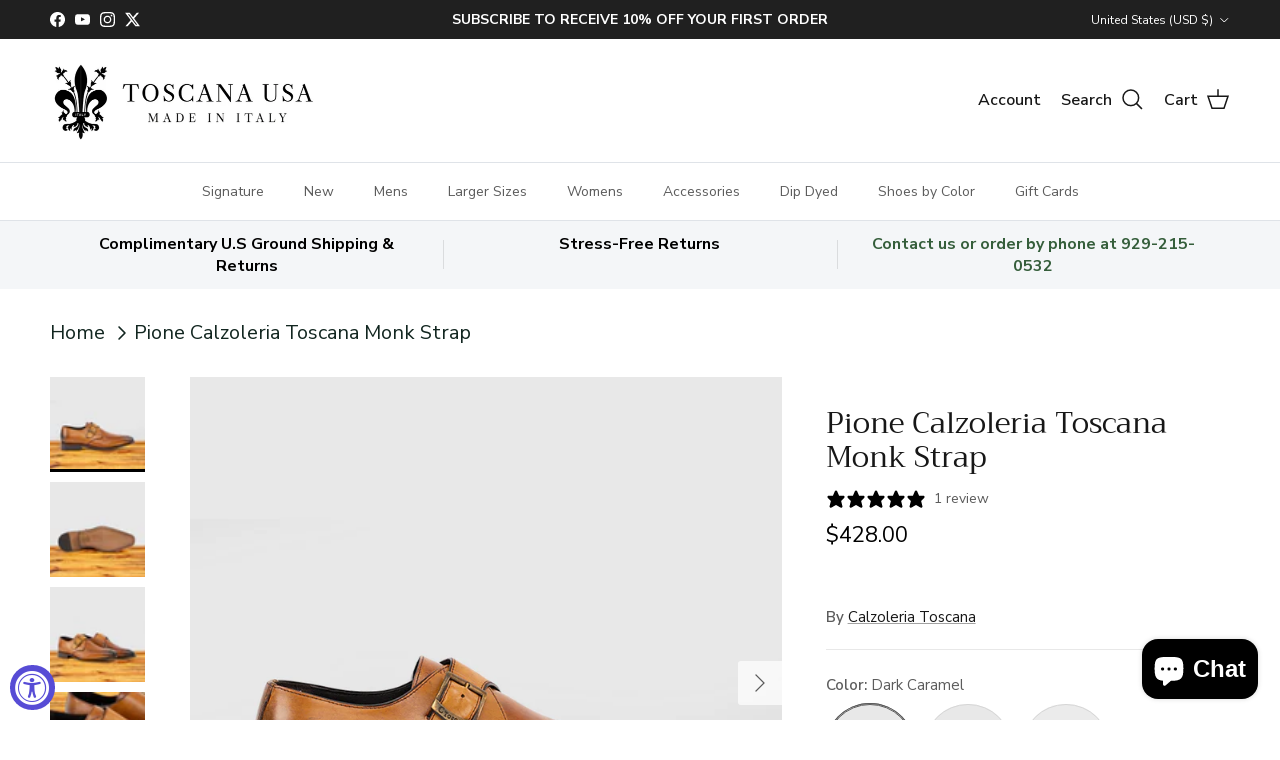

--- FILE ---
content_type: text/html; charset=utf-8
request_url: https://toscanausa.com/products/pione-calzoleria-toscana-monkstrap
body_size: 56468
content:
<!doctype html>
<html class="no-js" lang="en" dir="ltr">
<head>

  <!-- Google Tag Manager -->
<script>(function(w,d,s,l,i){w[l]=w[l]||[];w[l].push({'gtm.start':
new Date().getTime(),event:'gtm.js'});var f=d.getElementsByTagName(s)[0],
j=d.createElement(s),dl=l!='dataLayer'?'&l='+l:'';j.async=true;j.src=
'https://www.googletagmanager.com/gtm.js?id='+i+dl;f.parentNode.insertBefore(j,f);
})(window,document,'script','dataLayer','GTM-NCSCJ65');</script>
<!-- End Google Tag Manager -->  
  <meta name="facebook-domain-verification" content="f0dg7mh1yuqpsxy259ggur59ez7k9y" />
<script src="https://www.paypal.com/sdk/js?client-id=AZcf3VNI8ZgsGmH2kqRPsZu-ydg7AlHT6tRv1kKj5IpEz83plVZmGOFZaHlGOWyEYrP5xRav-oU_1_Ny&components=messages"data-namespace="PayPalSDK"></script>
<script async type="text/javascript" data-src="https://static.klaviyo.com/onsite/js/klaviyo.js?company_id=SFmzJm"></script>
  
<script src="https://a.klaviyo.com/media/js/onsite/onsite.js"></script>

<script src="https://code.jquery.com/jquery-3.7.1.min.js" integrity="sha256-/JqT3SQfawRcv/BIHPThkBvs0OEvtFFmqPF/lYI/Cxo=" crossorigin="anonymous"></script><meta charset="utf-8">
<meta name="viewport" content="width=device-width,initial-scale=1"><link rel="icon" href="//toscanausa.com/cdn/shop/files/toscana-favicon.jpg?crop=center&height=48&v=1613744570&width=48" type="image/jpg">
  <link rel="apple-touch-icon" href="//toscanausa.com/cdn/shop/files/toscana-favicon.jpg?crop=center&height=180&v=1613744570&width=180"><style>@font-face {
  font-family: "Nunito Sans";
  font-weight: 400;
  font-style: normal;
  font-display: fallback;
  src: url("//toscanausa.com/cdn/fonts/nunito_sans/nunitosans_n4.0276fe080df0ca4e6a22d9cb55aed3ed5ba6b1da.woff2") format("woff2"),
       url("//toscanausa.com/cdn/fonts/nunito_sans/nunitosans_n4.b4964bee2f5e7fd9c3826447e73afe2baad607b7.woff") format("woff");
}
@font-face {
  font-family: "Nunito Sans";
  font-weight: 700;
  font-style: normal;
  font-display: fallback;
  src: url("//toscanausa.com/cdn/fonts/nunito_sans/nunitosans_n7.25d963ed46da26098ebeab731e90d8802d989fa5.woff2") format("woff2"),
       url("//toscanausa.com/cdn/fonts/nunito_sans/nunitosans_n7.d32e3219b3d2ec82285d3027bd673efc61a996c8.woff") format("woff");
}
@font-face {
  font-family: "Nunito Sans";
  font-weight: 500;
  font-style: normal;
  font-display: fallback;
  src: url("//toscanausa.com/cdn/fonts/nunito_sans/nunitosans_n5.6fc0ed1feb3fc393c40619f180fc49c4d0aae0db.woff2") format("woff2"),
       url("//toscanausa.com/cdn/fonts/nunito_sans/nunitosans_n5.2c84830b46099cbcc1095f30e0957b88b914e50a.woff") format("woff");
}
@font-face {
  font-family: "Nunito Sans";
  font-weight: 400;
  font-style: italic;
  font-display: fallback;
  src: url("//toscanausa.com/cdn/fonts/nunito_sans/nunitosans_i4.6e408730afac1484cf297c30b0e67c86d17fc586.woff2") format("woff2"),
       url("//toscanausa.com/cdn/fonts/nunito_sans/nunitosans_i4.c9b6dcbfa43622b39a5990002775a8381942ae38.woff") format("woff");
}
@font-face {
  font-family: "Nunito Sans";
  font-weight: 700;
  font-style: italic;
  font-display: fallback;
  src: url("//toscanausa.com/cdn/fonts/nunito_sans/nunitosans_i7.8c1124729eec046a321e2424b2acf328c2c12139.woff2") format("woff2"),
       url("//toscanausa.com/cdn/fonts/nunito_sans/nunitosans_i7.af4cda04357273e0996d21184432bcb14651a64d.woff") format("woff");
}
@font-face {
  font-family: Trirong;
  font-weight: 400;
  font-style: normal;
  font-display: fallback;
  src: url("//toscanausa.com/cdn/fonts/trirong/trirong_n4.46b40419aaa69bf77077c3108d75dad5a0318d4b.woff2") format("woff2"),
       url("//toscanausa.com/cdn/fonts/trirong/trirong_n4.97753898e63cd7e164ad614681eba2c7fe577190.woff") format("woff");
}
@font-face {
  font-family: Trirong;
  font-weight: 700;
  font-style: normal;
  font-display: fallback;
  src: url("//toscanausa.com/cdn/fonts/trirong/trirong_n7.a33ed6536f9a7c6d7a9d0b52e1e13fd44f544eff.woff2") format("woff2"),
       url("//toscanausa.com/cdn/fonts/trirong/trirong_n7.cdb88d0f8e5c427b393745c8cdeb8bc085cbacff.woff") format("woff");
}
@font-face {
  font-family: "Nunito Sans";
  font-weight: 400;
  font-style: normal;
  font-display: fallback;
  src: url("//toscanausa.com/cdn/fonts/nunito_sans/nunitosans_n4.0276fe080df0ca4e6a22d9cb55aed3ed5ba6b1da.woff2") format("woff2"),
       url("//toscanausa.com/cdn/fonts/nunito_sans/nunitosans_n4.b4964bee2f5e7fd9c3826447e73afe2baad607b7.woff") format("woff");
}
@font-face {
  font-family: "Nunito Sans";
  font-weight: 600;
  font-style: normal;
  font-display: fallback;
  src: url("//toscanausa.com/cdn/fonts/nunito_sans/nunitosans_n6.6e9464eba570101a53130c8130a9e17a8eb55c21.woff2") format("woff2"),
       url("//toscanausa.com/cdn/fonts/nunito_sans/nunitosans_n6.25a0ac0c0a8a26038c7787054dd6058dfbc20fa8.woff") format("woff");
}
:root {
  --page-container-width:          1800px;
  --reading-container-width:       720px;
  --divider-opacity:               0.14;
  --gutter-large:                  30px;
  --gutter-desktop:                20px;
  --gutter-mobile:                 16px;
  --section-padding:               50px;
  --larger-section-padding:        80px;
  --larger-section-padding-mobile: 60px;
  --largest-section-padding:       110px;
  --aos-animate-duration:          0.6s;

  --base-font-family:              "Nunito Sans", sans-serif;
  --base-font-weight:              400;
  --base-font-style:               normal;
  --heading-font-family:           Trirong, serif;
  --heading-font-weight:           400;
  --heading-font-style:            normal;
  --logo-font-family:              Trirong, serif;
  --logo-font-weight:              700;
  --logo-font-style:               normal;
  --nav-font-family:               "Nunito Sans", sans-serif;
  --nav-font-weight:               400;
  --nav-font-style:                normal;

  --base-text-size:15px;
  --base-line-height:              1.6;
  --input-text-size:16px;
  --smaller-text-size-1:12px;
  --smaller-text-size-2:14px;
  --smaller-text-size-3:12px;
  --smaller-text-size-4:11px;
  --larger-text-size:34px;
  --super-large-text-size:60px;
  --super-large-mobile-text-size:27px;
  --larger-mobile-text-size:27px;
  --logo-text-size:26px;--btn-letter-spacing: 0.08em;
    --btn-text-transform: uppercase;
    --button-text-size: 13px;
    --quickbuy-button-text-size: 13;
    --small-feature-link-font-size: 0.75em;
    --input-btn-padding-top:             1.2em;
    --input-btn-padding-bottom:          1.2em;--heading-text-transform:none;
  --nav-text-size:                      14px;
  --mobile-menu-font-weight:            600;

  --body-bg-color:                      255 255 255;
  --bg-color:                           255 255 255;
  --body-text-color:                    92 92 92;
  --text-color:                         92 92 92;

  --header-text-col:                    #171717;--header-text-hover-col:             var(--main-nav-link-hover-col);--header-bg-col:                     #ffffff;
  --heading-color:                     23 23 23;
  --body-heading-color:                23 23 23;
  --heading-divider-col:               #dfe3e8;

  --logo-col:                          #171717;
  --main-nav-bg:                       #ffffff;
  --main-nav-link-col:                 #5c5c5c;
  --main-nav-link-hover-col:           #c16452;
  --main-nav-link-featured-col:        #b61d0f;

  --link-color:                        23 23 23;
  --body-link-color:                   23 23 23;

  --btn-bg-color:                        35 35 35;
  --btn-bg-hover-color:                  193 100 82;
  --btn-border-color:                    35 35 35;
  --btn-border-hover-color:              193 100 82;
  --btn-text-color:                      255 255 255;
  --btn-text-hover-color:                255 255 255;--btn-alt-bg-color:                    255 255 255;
  --btn-alt-text-color:                  35 35 35;
  --btn-alt-border-color:                35 35 35;
  --btn-alt-border-hover-color:          35 35 35;--btn-ter-bg-color:                    235 235 235;
  --btn-ter-text-color:                  41 41 41;
  --btn-ter-bg-hover-color:              35 35 35;
  --btn-ter-text-hover-color:            255 255 255;--btn-border-radius: 3px;--color-scheme-default:                             #ffffff;
  --color-scheme-default-color:                       255 255 255;
  --color-scheme-default-text-color:                  92 92 92;
  --color-scheme-default-head-color:                  23 23 23;
  --color-scheme-default-link-color:                  23 23 23;
  --color-scheme-default-btn-text-color:              255 255 255;
  --color-scheme-default-btn-text-hover-color:        255 255 255;
  --color-scheme-default-btn-bg-color:                35 35 35;
  --color-scheme-default-btn-bg-hover-color:          193 100 82;
  --color-scheme-default-btn-border-color:            35 35 35;
  --color-scheme-default-btn-border-hover-color:      193 100 82;
  --color-scheme-default-btn-alt-text-color:          35 35 35;
  --color-scheme-default-btn-alt-bg-color:            255 255 255;
  --color-scheme-default-btn-alt-border-color:        35 35 35;
  --color-scheme-default-btn-alt-border-hover-color:  35 35 35;

  --color-scheme-1:                             #fcfaf3;
  --color-scheme-1-color:                       252 250 243;
  --color-scheme-1-text-color:                  92 92 92;
  --color-scheme-1-head-color:                  23 23 23;
  --color-scheme-1-link-color:                  193 100 82;
  --color-scheme-1-btn-text-color:              255 255 255;
  --color-scheme-1-btn-text-hover-color:        255 255 255;
  --color-scheme-1-btn-bg-color:                35 35 35;
  --color-scheme-1-btn-bg-hover-color:          0 0 0;
  --color-scheme-1-btn-border-color:            35 35 35;
  --color-scheme-1-btn-border-hover-color:      0 0 0;
  --color-scheme-1-btn-alt-text-color:          35 35 35;
  --color-scheme-1-btn-alt-bg-color:            255 255 255;
  --color-scheme-1-btn-alt-border-color:        35 35 35;
  --color-scheme-1-btn-alt-border-hover-color:  35 35 35;

  --color-scheme-2:                             #faf2e6;
  --color-scheme-2-color:                       250 242 230;
  --color-scheme-2-text-color:                  92 92 92;
  --color-scheme-2-head-color:                  23 23 23;
  --color-scheme-2-link-color:                  193 100 82;
  --color-scheme-2-btn-text-color:              255 255 255;
  --color-scheme-2-btn-text-hover-color:        255 255 255;
  --color-scheme-2-btn-bg-color:                35 35 35;
  --color-scheme-2-btn-bg-hover-color:          0 0 0;
  --color-scheme-2-btn-border-color:            35 35 35;
  --color-scheme-2-btn-border-hover-color:      0 0 0;
  --color-scheme-2-btn-alt-text-color:          35 35 35;
  --color-scheme-2-btn-alt-bg-color:            255 255 255;
  --color-scheme-2-btn-alt-border-color:        35 35 35;
  --color-scheme-2-btn-alt-border-hover-color:  35 35 35;

  /* Shop Pay payment terms */
  --payment-terms-background-color:    #ffffff;--quickbuy-bg: 255 255 255;--body-input-background-color:       rgb(var(--body-bg-color));
  --input-background-color:            rgb(var(--body-bg-color));
  --body-input-text-color:             var(--body-text-color);
  --input-text-color:                  var(--body-text-color);
  --body-input-border-color:           rgb(214, 214, 214);
  --input-border-color:                rgb(214, 214, 214);
  --input-border-color-hover:          rgb(165, 165, 165);
  --input-border-color-active:         rgb(92, 92, 92);

  --swatch-cross-svg:                  url("data:image/svg+xml,%3Csvg xmlns='http://www.w3.org/2000/svg' width='240' height='240' viewBox='0 0 24 24' fill='none' stroke='rgb(214, 214, 214)' stroke-width='0.09' preserveAspectRatio='none' %3E%3Cline x1='24' y1='0' x2='0' y2='24'%3E%3C/line%3E%3C/svg%3E");
  --swatch-cross-hover:                url("data:image/svg+xml,%3Csvg xmlns='http://www.w3.org/2000/svg' width='240' height='240' viewBox='0 0 24 24' fill='none' stroke='rgb(165, 165, 165)' stroke-width='0.09' preserveAspectRatio='none' %3E%3Cline x1='24' y1='0' x2='0' y2='24'%3E%3C/line%3E%3C/svg%3E");
  --swatch-cross-active:               url("data:image/svg+xml,%3Csvg xmlns='http://www.w3.org/2000/svg' width='240' height='240' viewBox='0 0 24 24' fill='none' stroke='rgb(92, 92, 92)' stroke-width='0.09' preserveAspectRatio='none' %3E%3Cline x1='24' y1='0' x2='0' y2='24'%3E%3C/line%3E%3C/svg%3E");

  --footer-divider-col:                #efdfc7;
  --footer-text-col:                   92 92 92;
  --footer-heading-col:                23 23 23;
  --footer-bg:                         #faf2e6;--product-label-overlay-justify: flex-start;--product-label-overlay-align: flex-start;--product-label-overlay-reduction-text:   #ffffff;
  --product-label-overlay-reduction-bg:     #c20000;
  --product-label-overlay-stock-text:       #ffffff;
  --product-label-overlay-stock-bg:         #09728c;
  --product-label-overlay-new-text:         #ffffff;
  --product-label-overlay-new-bg:           #c16452;
  --product-label-overlay-meta-text:        #ffffff;
  --product-label-overlay-meta-bg:          #bd2585;
  --product-label-sale-text:                #c20000;
  --product-label-sold-text:                #171717;
  --product-label-preorder-text:            #3ea36a;

  --product-block-crop-align:               center;

  
  --product-block-price-align:              flex-start;
  --product-block-price-item-margin-start:  initial;
  --product-block-price-item-margin-end:    .5rem;
  

  --collection-block-image-position:   center center;

  --swatch-picker-image-size:          88px;
  --swatch-crop-align:                 top center;

  --image-overlay-text-color:          255 255 255;--image-overlay-bg:                  rgba(0, 0, 0, 0.12);
  --image-overlay-shadow-start:        rgb(0 0 0 / 0.16);
  --image-overlay-box-opacity:         0.88;.image-overlay--bg-box .text-overlay .text-overlay__text {
      --image-overlay-box-bg: 255 255 255;
      --heading-color: var(--body-heading-color);
      --text-color: var(--body-text-color);
      --link-color: var(--body-link-color);
    }--product-inventory-ok-box-color:            #f2faf0;
  --product-inventory-ok-text-color:           #108043;
  --product-inventory-ok-icon-box-fill-color:  #fff;
  --product-inventory-low-box-color:           #fcf1cd;
  --product-inventory-low-text-color:          #dd9a1a;
  --product-inventory-low-icon-box-fill-color: #fff;
  --product-inventory-low-text-color-channels: 16, 128, 67;
  --product-inventory-ok-text-color-channels:  221, 154, 26;

  --rating-star-color: 193 100 82;
}::selection {
    background: rgb(var(--body-heading-color));
    color: rgb(var(--body-bg-color));
  }
  ::-moz-selection {
    background: rgb(var(--body-heading-color));
    color: rgb(var(--body-bg-color));
  }.use-color-scheme--default {
  --product-label-sale-text:           #c20000;
  --product-label-sold-text:           #171717;
  --product-label-preorder-text:       #3ea36a;
  --input-background-color:            rgb(var(--body-bg-color));
  --input-text-color:                  var(--body-input-text-color);
  --input-border-color:                rgb(214, 214, 214);
  --input-border-color-hover:          rgb(165, 165, 165);
  --input-border-color-active:         rgb(92, 92, 92);
}</style>

  <link href="//toscanausa.com/cdn/shop/t/73/assets/main.css?v=171924556681750104871765545075" rel="stylesheet" type="text/css" media="all" />
<link rel="preload" as="font" href="//toscanausa.com/cdn/fonts/nunito_sans/nunitosans_n4.0276fe080df0ca4e6a22d9cb55aed3ed5ba6b1da.woff2" type="font/woff2" crossorigin><link rel="preload" as="font" href="//toscanausa.com/cdn/fonts/trirong/trirong_n4.46b40419aaa69bf77077c3108d75dad5a0318d4b.woff2" type="font/woff2" crossorigin><script>
    document.documentElement.className = document.documentElement.className.replace('no-js', 'js');

    window.theme = {
      info: {
        name: 'Symmetry',
        version: '7.1.1'
      },
      device: {
        hasTouch: window.matchMedia('(any-pointer: coarse)').matches,
        hasHover: window.matchMedia('(hover: hover)').matches
      },
      mediaQueries: {
        md: '(min-width: 768px)',
        productMediaCarouselBreak: '(min-width: 1041px)'
      },
      routes: {
        base: 'https://toscanausa.com',
        cart: '/cart',
        cartAdd: '/cart/add.js',
        cartUpdate: '/cart/update.js',
        predictiveSearch: '/search/suggest'
      },
      strings: {
        cartTermsConfirmation: "You must agree to the terms and conditions before continuing.",
        cartItemsQuantityError: "You can only add [QUANTITY] of this item to your cart.",
        generalSearchViewAll: "View all search results",
        noStock: "Sold out",
        noVariant: "Unavailable",
        productsProductChooseA: "Choose a",
        generalSearchPages: "Pages",
        generalSearchNoResultsWithoutTerms: "Sorry, we couldnʼt find any results",
        shippingCalculator: {
          singleRate: "There is one shipping rate for this destination:",
          multipleRates: "There are multiple shipping rates for this destination:",
          noRates: "We do not ship to this destination."
        }
      },
      settings: {
        moneyWithCurrencyFormat: "${{amount}} USD",
        cartType: "drawer",
        afterAddToCart: "drawer",
        quickbuyStyle: "button",
        externalLinksNewTab: true,
        internalLinksSmoothScroll: true
      }
    }

    theme.inlineNavigationCheck = function() {
      var pageHeader = document.querySelector('.pageheader'),
          inlineNavContainer = pageHeader.querySelector('.logo-area__left__inner'),
          inlineNav = inlineNavContainer.querySelector('.navigation--left');
      if (inlineNav && getComputedStyle(inlineNav).display != 'none') {
        var inlineMenuCentered = document.querySelector('.pageheader--layout-inline-menu-center'),
            logoContainer = document.querySelector('.logo-area__middle__inner');
        if(inlineMenuCentered) {
          var rightWidth = document.querySelector('.logo-area__right__inner').clientWidth,
              middleWidth = logoContainer.clientWidth,
              logoArea = document.querySelector('.logo-area'),
              computedLogoAreaStyle = getComputedStyle(logoArea),
              logoAreaInnerWidth = logoArea.clientWidth - Math.ceil(parseFloat(computedLogoAreaStyle.paddingLeft)) - Math.ceil(parseFloat(computedLogoAreaStyle.paddingRight)),
              availableNavWidth = logoAreaInnerWidth - Math.max(rightWidth, middleWidth) * 2 - 40;
          inlineNavContainer.style.maxWidth = availableNavWidth + 'px';
        }

        var firstInlineNavLink = inlineNav.querySelector('.navigation__item:first-child'),
            lastInlineNavLink = inlineNav.querySelector('.navigation__item:last-child');
        if (lastInlineNavLink) {
          var inlineNavWidth = null;
          if(document.querySelector('html[dir=rtl]')) {
            inlineNavWidth = firstInlineNavLink.offsetLeft - lastInlineNavLink.offsetLeft + firstInlineNavLink.offsetWidth;
          } else {
            inlineNavWidth = lastInlineNavLink.offsetLeft - firstInlineNavLink.offsetLeft + lastInlineNavLink.offsetWidth;
          }
          if (inlineNavContainer.offsetWidth >= inlineNavWidth) {
            pageHeader.classList.add('pageheader--layout-inline-permitted');
            var tallLogo = logoContainer.clientHeight > lastInlineNavLink.clientHeight + 20;
            if (tallLogo) {
              inlineNav.classList.add('navigation--tight-underline');
            } else {
              inlineNav.classList.remove('navigation--tight-underline');
            }
          } else {
            pageHeader.classList.remove('pageheader--layout-inline-permitted');
          }
        }
      }
    };

    theme.setInitialHeaderHeightProperty = () => {
      const section = document.querySelector('.section-header');
      if (section) {
        document.documentElement.style.setProperty('--theme-header-height', Math.ceil(section.clientHeight) + 'px');
      }
    };
  </script>

  <script src="//toscanausa.com/cdn/shop/t/73/assets/main.js?v=158611451193306546371762439503" defer></script>
    <script src="//toscanausa.com/cdn/shop/t/73/assets/animate-on-scroll.js?v=15249566486942820451762439503" defer></script>
    <link href="//toscanausa.com/cdn/shop/t/73/assets/animate-on-scroll.css?v=35216439550296132921762439503" rel="stylesheet" type="text/css" media="all" />
  

  <script>window.performance && window.performance.mark && window.performance.mark('shopify.content_for_header.start');</script><meta name="google-site-verification" content="HSPCCr0icYa7nuQoAo3hwVSnfoUbRolbhdGVj_bjmjo">
<meta id="shopify-digital-wallet" name="shopify-digital-wallet" content="/26440433723/digital_wallets/dialog">
<meta name="shopify-checkout-api-token" content="fd4dc56bc449af3056ce473d6255c697">
<meta id="in-context-paypal-metadata" data-shop-id="26440433723" data-venmo-supported="false" data-environment="production" data-locale="en_US" data-paypal-v4="true" data-currency="USD">
<link rel="alternate" type="application/json+oembed" href="https://toscanausa.com/products/pione-calzoleria-toscana-monkstrap.oembed">
<script async="async" src="/checkouts/internal/preloads.js?locale=en-US"></script>
<link rel="preconnect" href="https://shop.app" crossorigin="anonymous">
<script async="async" src="https://shop.app/checkouts/internal/preloads.js?locale=en-US&shop_id=26440433723" crossorigin="anonymous"></script>
<script id="apple-pay-shop-capabilities" type="application/json">{"shopId":26440433723,"countryCode":"US","currencyCode":"USD","merchantCapabilities":["supports3DS"],"merchantId":"gid:\/\/shopify\/Shop\/26440433723","merchantName":"Toscana USA","requiredBillingContactFields":["postalAddress","email"],"requiredShippingContactFields":["postalAddress","email"],"shippingType":"shipping","supportedNetworks":["visa","masterCard","amex","discover","elo","jcb"],"total":{"type":"pending","label":"Toscana USA","amount":"1.00"},"shopifyPaymentsEnabled":true,"supportsSubscriptions":true}</script>
<script id="shopify-features" type="application/json">{"accessToken":"fd4dc56bc449af3056ce473d6255c697","betas":["rich-media-storefront-analytics"],"domain":"toscanausa.com","predictiveSearch":true,"shopId":26440433723,"locale":"en"}</script>
<script>var Shopify = Shopify || {};
Shopify.shop = "toscana-usa.myshopify.com";
Shopify.locale = "en";
Shopify.currency = {"active":"USD","rate":"1.0"};
Shopify.country = "US";
Shopify.theme = {"name":"Live Theme - 06- November","id":135333904443,"schema_name":"Symmetry","schema_version":"7.1.1","theme_store_id":null,"role":"main"};
Shopify.theme.handle = "null";
Shopify.theme.style = {"id":null,"handle":null};
Shopify.cdnHost = "toscanausa.com/cdn";
Shopify.routes = Shopify.routes || {};
Shopify.routes.root = "/";</script>
<script type="module">!function(o){(o.Shopify=o.Shopify||{}).modules=!0}(window);</script>
<script>!function(o){function n(){var o=[];function n(){o.push(Array.prototype.slice.apply(arguments))}return n.q=o,n}var t=o.Shopify=o.Shopify||{};t.loadFeatures=n(),t.autoloadFeatures=n()}(window);</script>
<script>
  window.ShopifyPay = window.ShopifyPay || {};
  window.ShopifyPay.apiHost = "shop.app\/pay";
  window.ShopifyPay.redirectState = null;
</script>
<script id="shop-js-analytics" type="application/json">{"pageType":"product"}</script>
<script defer="defer" async type="module" src="//toscanausa.com/cdn/shopifycloud/shop-js/modules/v2/client.init-shop-cart-sync_BT-GjEfc.en.esm.js"></script>
<script defer="defer" async type="module" src="//toscanausa.com/cdn/shopifycloud/shop-js/modules/v2/chunk.common_D58fp_Oc.esm.js"></script>
<script defer="defer" async type="module" src="//toscanausa.com/cdn/shopifycloud/shop-js/modules/v2/chunk.modal_xMitdFEc.esm.js"></script>
<script type="module">
  await import("//toscanausa.com/cdn/shopifycloud/shop-js/modules/v2/client.init-shop-cart-sync_BT-GjEfc.en.esm.js");
await import("//toscanausa.com/cdn/shopifycloud/shop-js/modules/v2/chunk.common_D58fp_Oc.esm.js");
await import("//toscanausa.com/cdn/shopifycloud/shop-js/modules/v2/chunk.modal_xMitdFEc.esm.js");

  window.Shopify.SignInWithShop?.initShopCartSync?.({"fedCMEnabled":true,"windoidEnabled":true});

</script>
<script defer="defer" async type="module" src="//toscanausa.com/cdn/shopifycloud/shop-js/modules/v2/client.payment-terms_Ci9AEqFq.en.esm.js"></script>
<script defer="defer" async type="module" src="//toscanausa.com/cdn/shopifycloud/shop-js/modules/v2/chunk.common_D58fp_Oc.esm.js"></script>
<script defer="defer" async type="module" src="//toscanausa.com/cdn/shopifycloud/shop-js/modules/v2/chunk.modal_xMitdFEc.esm.js"></script>
<script type="module">
  await import("//toscanausa.com/cdn/shopifycloud/shop-js/modules/v2/client.payment-terms_Ci9AEqFq.en.esm.js");
await import("//toscanausa.com/cdn/shopifycloud/shop-js/modules/v2/chunk.common_D58fp_Oc.esm.js");
await import("//toscanausa.com/cdn/shopifycloud/shop-js/modules/v2/chunk.modal_xMitdFEc.esm.js");

  
</script>
<script>
  window.Shopify = window.Shopify || {};
  if (!window.Shopify.featureAssets) window.Shopify.featureAssets = {};
  window.Shopify.featureAssets['shop-js'] = {"shop-cart-sync":["modules/v2/client.shop-cart-sync_DZOKe7Ll.en.esm.js","modules/v2/chunk.common_D58fp_Oc.esm.js","modules/v2/chunk.modal_xMitdFEc.esm.js"],"init-fed-cm":["modules/v2/client.init-fed-cm_B6oLuCjv.en.esm.js","modules/v2/chunk.common_D58fp_Oc.esm.js","modules/v2/chunk.modal_xMitdFEc.esm.js"],"shop-cash-offers":["modules/v2/client.shop-cash-offers_D2sdYoxE.en.esm.js","modules/v2/chunk.common_D58fp_Oc.esm.js","modules/v2/chunk.modal_xMitdFEc.esm.js"],"shop-login-button":["modules/v2/client.shop-login-button_QeVjl5Y3.en.esm.js","modules/v2/chunk.common_D58fp_Oc.esm.js","modules/v2/chunk.modal_xMitdFEc.esm.js"],"pay-button":["modules/v2/client.pay-button_DXTOsIq6.en.esm.js","modules/v2/chunk.common_D58fp_Oc.esm.js","modules/v2/chunk.modal_xMitdFEc.esm.js"],"shop-button":["modules/v2/client.shop-button_DQZHx9pm.en.esm.js","modules/v2/chunk.common_D58fp_Oc.esm.js","modules/v2/chunk.modal_xMitdFEc.esm.js"],"avatar":["modules/v2/client.avatar_BTnouDA3.en.esm.js"],"init-windoid":["modules/v2/client.init-windoid_CR1B-cfM.en.esm.js","modules/v2/chunk.common_D58fp_Oc.esm.js","modules/v2/chunk.modal_xMitdFEc.esm.js"],"init-shop-for-new-customer-accounts":["modules/v2/client.init-shop-for-new-customer-accounts_C_vY_xzh.en.esm.js","modules/v2/client.shop-login-button_QeVjl5Y3.en.esm.js","modules/v2/chunk.common_D58fp_Oc.esm.js","modules/v2/chunk.modal_xMitdFEc.esm.js"],"init-shop-email-lookup-coordinator":["modules/v2/client.init-shop-email-lookup-coordinator_BI7n9ZSv.en.esm.js","modules/v2/chunk.common_D58fp_Oc.esm.js","modules/v2/chunk.modal_xMitdFEc.esm.js"],"init-shop-cart-sync":["modules/v2/client.init-shop-cart-sync_BT-GjEfc.en.esm.js","modules/v2/chunk.common_D58fp_Oc.esm.js","modules/v2/chunk.modal_xMitdFEc.esm.js"],"shop-toast-manager":["modules/v2/client.shop-toast-manager_DiYdP3xc.en.esm.js","modules/v2/chunk.common_D58fp_Oc.esm.js","modules/v2/chunk.modal_xMitdFEc.esm.js"],"init-customer-accounts":["modules/v2/client.init-customer-accounts_D9ZNqS-Q.en.esm.js","modules/v2/client.shop-login-button_QeVjl5Y3.en.esm.js","modules/v2/chunk.common_D58fp_Oc.esm.js","modules/v2/chunk.modal_xMitdFEc.esm.js"],"init-customer-accounts-sign-up":["modules/v2/client.init-customer-accounts-sign-up_iGw4briv.en.esm.js","modules/v2/client.shop-login-button_QeVjl5Y3.en.esm.js","modules/v2/chunk.common_D58fp_Oc.esm.js","modules/v2/chunk.modal_xMitdFEc.esm.js"],"shop-follow-button":["modules/v2/client.shop-follow-button_CqMgW2wH.en.esm.js","modules/v2/chunk.common_D58fp_Oc.esm.js","modules/v2/chunk.modal_xMitdFEc.esm.js"],"checkout-modal":["modules/v2/client.checkout-modal_xHeaAweL.en.esm.js","modules/v2/chunk.common_D58fp_Oc.esm.js","modules/v2/chunk.modal_xMitdFEc.esm.js"],"shop-login":["modules/v2/client.shop-login_D91U-Q7h.en.esm.js","modules/v2/chunk.common_D58fp_Oc.esm.js","modules/v2/chunk.modal_xMitdFEc.esm.js"],"lead-capture":["modules/v2/client.lead-capture_BJmE1dJe.en.esm.js","modules/v2/chunk.common_D58fp_Oc.esm.js","modules/v2/chunk.modal_xMitdFEc.esm.js"],"payment-terms":["modules/v2/client.payment-terms_Ci9AEqFq.en.esm.js","modules/v2/chunk.common_D58fp_Oc.esm.js","modules/v2/chunk.modal_xMitdFEc.esm.js"]};
</script>
<script>(function() {
  var isLoaded = false;
  function asyncLoad() {
    if (isLoaded) return;
    isLoaded = true;
    var urls = ["\/\/cdn.shopify.com\/proxy\/872eae88e71ee1e0b979cb864f9be5ff9c2dc09bd3d2963c484f459a6d48410d\/bingshoppingtool-t2app-prod.trafficmanager.net\/uet\/tracking_script?shop=toscana-usa.myshopify.com\u0026sp-cache-control=cHVibGljLCBtYXgtYWdlPTkwMA","https:\/\/static.klaviyo.com\/onsite\/js\/klaviyo.js?company_id=SFmzJm\u0026shop=toscana-usa.myshopify.com","https:\/\/justviewed.prezenapps.com\/public\/js\/recent-app.js?shop=toscana-usa.myshopify.com","https:\/\/static.shareasale.com\/json\/shopify\/shareasale-tracking.js?sasmid=159139\u0026ssmtid=101791\u0026shop=toscana-usa.myshopify.com","https:\/\/cdn.shopify.com\/s\/files\/1\/0264\/4043\/3723\/t\/73\/assets\/yoast-active-script.js?v=1762439503\u0026shop=toscana-usa.myshopify.com","https:\/\/cdn.shopify.com\/s\/files\/1\/0264\/4043\/3723\/t\/73\/assets\/yoast-active-script.js?v=1762439503\u0026shop=toscana-usa.myshopify.com"];
    for (var i = 0; i < urls.length; i++) {
      var s = document.createElement('script');
      s.type = 'text/javascript';
      s.async = true;
      s.src = urls[i];
      var x = document.getElementsByTagName('script')[0];
      x.parentNode.insertBefore(s, x);
    }
  };
  if(window.attachEvent) {
    window.attachEvent('onload', asyncLoad);
  } else {
    window.addEventListener('load', asyncLoad, false);
  }
})();</script>
<script id="__st">var __st={"a":26440433723,"offset":-18000,"reqid":"9e31eb40-5b9d-47dd-bbba-45c6510abf0f-1769397319","pageurl":"toscanausa.com\/products\/pione-calzoleria-toscana-monkstrap","u":"e28a70e7b748","p":"product","rtyp":"product","rid":7070778851387};</script>
<script>window.ShopifyPaypalV4VisibilityTracking = true;</script>
<script id="captcha-bootstrap">!function(){'use strict';const t='contact',e='account',n='new_comment',o=[[t,t],['blogs',n],['comments',n],[t,'customer']],c=[[e,'customer_login'],[e,'guest_login'],[e,'recover_customer_password'],[e,'create_customer']],r=t=>t.map((([t,e])=>`form[action*='/${t}']:not([data-nocaptcha='true']) input[name='form_type'][value='${e}']`)).join(','),a=t=>()=>t?[...document.querySelectorAll(t)].map((t=>t.form)):[];function s(){const t=[...o],e=r(t);return a(e)}const i='password',u='form_key',d=['recaptcha-v3-token','g-recaptcha-response','h-captcha-response',i],f=()=>{try{return window.sessionStorage}catch{return}},m='__shopify_v',_=t=>t.elements[u];function p(t,e,n=!1){try{const o=window.sessionStorage,c=JSON.parse(o.getItem(e)),{data:r}=function(t){const{data:e,action:n}=t;return t[m]||n?{data:e,action:n}:{data:t,action:n}}(c);for(const[e,n]of Object.entries(r))t.elements[e]&&(t.elements[e].value=n);n&&o.removeItem(e)}catch(o){console.error('form repopulation failed',{error:o})}}const l='form_type',E='cptcha';function T(t){t.dataset[E]=!0}const w=window,h=w.document,L='Shopify',v='ce_forms',y='captcha';let A=!1;((t,e)=>{const n=(g='f06e6c50-85a8-45c8-87d0-21a2b65856fe',I='https://cdn.shopify.com/shopifycloud/storefront-forms-hcaptcha/ce_storefront_forms_captcha_hcaptcha.v1.5.2.iife.js',D={infoText:'Protected by hCaptcha',privacyText:'Privacy',termsText:'Terms'},(t,e,n)=>{const o=w[L][v],c=o.bindForm;if(c)return c(t,g,e,D).then(n);var r;o.q.push([[t,g,e,D],n]),r=I,A||(h.body.append(Object.assign(h.createElement('script'),{id:'captcha-provider',async:!0,src:r})),A=!0)});var g,I,D;w[L]=w[L]||{},w[L][v]=w[L][v]||{},w[L][v].q=[],w[L][y]=w[L][y]||{},w[L][y].protect=function(t,e){n(t,void 0,e),T(t)},Object.freeze(w[L][y]),function(t,e,n,w,h,L){const[v,y,A,g]=function(t,e,n){const i=e?o:[],u=t?c:[],d=[...i,...u],f=r(d),m=r(i),_=r(d.filter((([t,e])=>n.includes(e))));return[a(f),a(m),a(_),s()]}(w,h,L),I=t=>{const e=t.target;return e instanceof HTMLFormElement?e:e&&e.form},D=t=>v().includes(t);t.addEventListener('submit',(t=>{const e=I(t);if(!e)return;const n=D(e)&&!e.dataset.hcaptchaBound&&!e.dataset.recaptchaBound,o=_(e),c=g().includes(e)&&(!o||!o.value);(n||c)&&t.preventDefault(),c&&!n&&(function(t){try{if(!f())return;!function(t){const e=f();if(!e)return;const n=_(t);if(!n)return;const o=n.value;o&&e.removeItem(o)}(t);const e=Array.from(Array(32),(()=>Math.random().toString(36)[2])).join('');!function(t,e){_(t)||t.append(Object.assign(document.createElement('input'),{type:'hidden',name:u})),t.elements[u].value=e}(t,e),function(t,e){const n=f();if(!n)return;const o=[...t.querySelectorAll(`input[type='${i}']`)].map((({name:t})=>t)),c=[...d,...o],r={};for(const[a,s]of new FormData(t).entries())c.includes(a)||(r[a]=s);n.setItem(e,JSON.stringify({[m]:1,action:t.action,data:r}))}(t,e)}catch(e){console.error('failed to persist form',e)}}(e),e.submit())}));const S=(t,e)=>{t&&!t.dataset[E]&&(n(t,e.some((e=>e===t))),T(t))};for(const o of['focusin','change'])t.addEventListener(o,(t=>{const e=I(t);D(e)&&S(e,y())}));const B=e.get('form_key'),M=e.get(l),P=B&&M;t.addEventListener('DOMContentLoaded',(()=>{const t=y();if(P)for(const e of t)e.elements[l].value===M&&p(e,B);[...new Set([...A(),...v().filter((t=>'true'===t.dataset.shopifyCaptcha))])].forEach((e=>S(e,t)))}))}(h,new URLSearchParams(w.location.search),n,t,e,['guest_login'])})(!0,!0)}();</script>
<script integrity="sha256-4kQ18oKyAcykRKYeNunJcIwy7WH5gtpwJnB7kiuLZ1E=" data-source-attribution="shopify.loadfeatures" defer="defer" src="//toscanausa.com/cdn/shopifycloud/storefront/assets/storefront/load_feature-a0a9edcb.js" crossorigin="anonymous"></script>
<script crossorigin="anonymous" defer="defer" src="//toscanausa.com/cdn/shopifycloud/storefront/assets/shopify_pay/storefront-65b4c6d7.js?v=20250812"></script>
<script data-source-attribution="shopify.dynamic_checkout.dynamic.init">var Shopify=Shopify||{};Shopify.PaymentButton=Shopify.PaymentButton||{isStorefrontPortableWallets:!0,init:function(){window.Shopify.PaymentButton.init=function(){};var t=document.createElement("script");t.src="https://toscanausa.com/cdn/shopifycloud/portable-wallets/latest/portable-wallets.en.js",t.type="module",document.head.appendChild(t)}};
</script>
<script data-source-attribution="shopify.dynamic_checkout.buyer_consent">
  function portableWalletsHideBuyerConsent(e){var t=document.getElementById("shopify-buyer-consent"),n=document.getElementById("shopify-subscription-policy-button");t&&n&&(t.classList.add("hidden"),t.setAttribute("aria-hidden","true"),n.removeEventListener("click",e))}function portableWalletsShowBuyerConsent(e){var t=document.getElementById("shopify-buyer-consent"),n=document.getElementById("shopify-subscription-policy-button");t&&n&&(t.classList.remove("hidden"),t.removeAttribute("aria-hidden"),n.addEventListener("click",e))}window.Shopify?.PaymentButton&&(window.Shopify.PaymentButton.hideBuyerConsent=portableWalletsHideBuyerConsent,window.Shopify.PaymentButton.showBuyerConsent=portableWalletsShowBuyerConsent);
</script>
<script>
  function portableWalletsCleanup(e){e&&e.src&&console.error("Failed to load portable wallets script "+e.src);var t=document.querySelectorAll("shopify-accelerated-checkout .shopify-payment-button__skeleton, shopify-accelerated-checkout-cart .wallet-cart-button__skeleton"),e=document.getElementById("shopify-buyer-consent");for(let e=0;e<t.length;e++)t[e].remove();e&&e.remove()}function portableWalletsNotLoadedAsModule(e){e instanceof ErrorEvent&&"string"==typeof e.message&&e.message.includes("import.meta")&&"string"==typeof e.filename&&e.filename.includes("portable-wallets")&&(window.removeEventListener("error",portableWalletsNotLoadedAsModule),window.Shopify.PaymentButton.failedToLoad=e,"loading"===document.readyState?document.addEventListener("DOMContentLoaded",window.Shopify.PaymentButton.init):window.Shopify.PaymentButton.init())}window.addEventListener("error",portableWalletsNotLoadedAsModule);
</script>

<script type="module" src="https://toscanausa.com/cdn/shopifycloud/portable-wallets/latest/portable-wallets.en.js" onError="portableWalletsCleanup(this)" crossorigin="anonymous"></script>
<script nomodule>
  document.addEventListener("DOMContentLoaded", portableWalletsCleanup);
</script>

<script id='scb4127' type='text/javascript' async='' src='https://toscanausa.com/cdn/shopifycloud/privacy-banner/storefront-banner.js'></script><link id="shopify-accelerated-checkout-styles" rel="stylesheet" media="screen" href="https://toscanausa.com/cdn/shopifycloud/portable-wallets/latest/accelerated-checkout-backwards-compat.css" crossorigin="anonymous">
<style id="shopify-accelerated-checkout-cart">
        #shopify-buyer-consent {
  margin-top: 1em;
  display: inline-block;
  width: 100%;
}

#shopify-buyer-consent.hidden {
  display: none;
}

#shopify-subscription-policy-button {
  background: none;
  border: none;
  padding: 0;
  text-decoration: underline;
  font-size: inherit;
  cursor: pointer;
}

#shopify-subscription-policy-button::before {
  box-shadow: none;
}

      </style>
<script id="sections-script" data-sections="related-products" defer="defer" src="//toscanausa.com/cdn/shop/t/73/compiled_assets/scripts.js?v=20319"></script>
<script>window.performance && window.performance.mark && window.performance.mark('shopify.content_for_header.end');</script>
<!-- CC Custom Head Start --><!-- CC Custom Head End --><!-- Hotjar Tracking Code for https://toscanausa.com/ -->
<script>
    (function(h,o,t,j,a,r){
        h.hj=h.hj||function(){(h.hj.q=h.hj.q||[]).push(arguments)};
        h._hjSettings={hjid:2770754,hjsv:6};
        a=o.getElementsByTagName('head')[0];
        r=o.createElement('script');r.async=1;
        r.src=t+h._hjSettings.hjid+j+h._hjSettings.hjsv;
        a.appendChild(r);
    })(window,document,'https://static.hotjar.com/c/hotjar-','.js?sv=');
</script>



    

    
  

 

<script>
  window.renderOptIn = function() {
    window.gapi.load('surveyoptin', function() {
      window.gapi.surveyoptin.render(
        {
          // REQUIRED FIELDS
          "merchant_id": 380876080,
          "order_id": "ORDER_ID",
          "email": "CUSTOMER_EMAIL",
          "delivery_country": "COUNTRY_CODE",
          "estimated_delivery_date": "YYYY-MM-DD",

          // OPTIONAL FIELDS
          "products": [{"gtin":"GTIN1"}, {"gtin":"GTIN2"}]
        });
    });
  }
</script>
    

<!-- BEGIN MerchantWidget Code -->



<script id='merchantWidgetScript' src="https://www.gstatic.com/shopping/merchant/merchantwidget.js" defer></script>

<script type="text/javascript">

  merchantWidgetScript.addEventListener('load', function () {

    merchantwidget.start({

      position: 'RIGHT_BOTTOM',

      sideMargin: 55,

      bottomMargin: 89,

      mobileSideMargin: 31,

      mobileBottomMargin: 82

    });

  });

</script>


<!-- END MerchantWidget Code -->

  
<!-- BEGIN app block: shopify://apps/yoast-seo/blocks/metatags/7c777011-bc88-4743-a24e-64336e1e5b46 -->
<!-- This site is optimized with Yoast SEO for Shopify -->
<title>Pione Calzoleria Toscana Monk Strap - Toscana USA</title>
<meta name="description" content="The Pione monkstrap shoe is a handcrafted Italian men&#39;s shoe with artisan details and hand-painted leather, crafted for durability, comfort, and style." />
<link rel="canonical" href="https://toscanausa.com/products/pione-calzoleria-toscana-monkstrap" />
<meta name="robots" content="index, follow, max-image-preview:large, max-snippet:-1, max-video-preview:-1" />
<meta property="og:site_name" content="Toscana USA" />
<meta property="og:url" content="https://toscanausa.com/products/pione-calzoleria-toscana-monkstrap" />
<meta property="og:locale" content="en_US" />
<meta property="og:type" content="product" />
<meta property="og:title" content="Pione Calzoleria Toscana Monk Strap - Toscana USA" />
<meta property="og:description" content="The Pione monkstrap shoe is a handcrafted Italian men&#39;s shoe with artisan details and hand-painted leather, crafted for durability, comfort, and style." />
<meta property="og:image" content="https://toscanausa.com/cdn/shop/files/pione-Dark-1.png?v=1711899610" />
<meta property="og:image:height" content="2048" />
<meta property="og:image:width" content="2048" />
<meta property="og:availability" content="instock" />
<meta property="product:availability" content="instock" />
<meta property="product:condition" content="new" />
<meta property="product:price:amount" content="428.0" />
<meta property="product:price:currency" content="USD" />
<meta name="twitter:site" content="@ToscanaUSA" />
<meta name="twitter:card" content="summary_large_image" />
<!-- Yoast SEO extracts AggregateRating from Shopify standard metafields and adds that to Schema.org output. -->
<script type="application/ld+json" id="yoast-schema-graph">
{
  "@context": "https://schema.org",
  "@graph": [
    {
      "@type": "Organization",
      "@id": "https://toscanausa.com/#/schema/organization/1",
      "url": "https://toscanausa.com",
      "name": "Toscana USA",
      "hasMerchantReturnPolicy": {
        "@type": "MerchantReturnPolicy",
        "merchantReturnLink": "https://toscanausa.com/policies/refund-policy"
      },
      "sameAs": ["https:\/\/www.youtube.com\/@ToscanaShoes","https:\/\/www.facebook.com\/ToscanaUSA","https:\/\/twitter.com\/ToscanaUSA"]
    },
    {
      "@type": "WebSite",
      "@id": "https://toscanausa.com/#/schema/website/1",
      "url": "https://toscanausa.com",
      "name": "Toscana USA - Italian Handmade Shoes",
      "potentialAction": {
        "@type": "SearchAction",
        "target": "https://toscanausa.com/search?q={search_term_string}",
        "query-input": "required name=search_term_string"
      },
      "publisher": {
        "@id": "https://toscanausa.com/#/schema/organization/1"
      },
      "inLanguage": "en"
    },
    {
      "@type": "ItemPage",
      "@id": "https:\/\/toscanausa.com\/products\/pione-calzoleria-toscana-monkstrap",
      "name": "Pione Calzoleria Toscana Monk Strap - Toscana USA",
      "description": "The Pione monkstrap shoe is a handcrafted Italian men\u0026#39;s shoe with artisan details and hand-painted leather, crafted for durability, comfort, and style.",
      "datePublished": "2023-01-05T09:14:51-05:00",
      "breadcrumb": {
        "@id": "https:\/\/toscanausa.com\/products\/pione-calzoleria-toscana-monkstrap\/#\/schema\/breadcrumb"
      },
      "primaryImageOfPage": {
        "@id": "https://toscanausa.com/#/schema/ImageObject/24190667849787"
      },
      "image": [{
        "@id": "https://toscanausa.com/#/schema/ImageObject/24190667849787"
      }],
      "isPartOf": {
        "@id": "https://toscanausa.com/#/schema/website/1"
      },
      "url": "https:\/\/toscanausa.com\/products\/pione-calzoleria-toscana-monkstrap"
    },
    {
      "@type": "ImageObject",
      "@id": "https://toscanausa.com/#/schema/ImageObject/24190667849787",
      "width": 2048,
      "height": 2048,
      "url": "https:\/\/toscanausa.com\/cdn\/shop\/files\/pione-Dark-1.png?v=1711899610",
      "contentUrl": "https:\/\/toscanausa.com\/cdn\/shop\/files\/pione-Dark-1.png?v=1711899610"
    },
    {
      "@type": "ProductGroup",
      "@id": "https:\/\/toscanausa.com\/products\/pione-calzoleria-toscana-monkstrap\/#\/schema\/Product",
      "brand": [{
        "@type": "Brand",
        "name": "Calzoleria Toscana"
      }],
      "mainEntityOfPage": {
        "@id": "https:\/\/toscanausa.com\/products\/pione-calzoleria-toscana-monkstrap"
      },
      "name": "Pione Calzoleria Toscana Monk Strap",
      "description": "The Pione monkstrap shoe is a handcrafted Italian men\u0026#39;s shoe with artisan details and hand-painted leather, crafted for durability, comfort, and style.",
      "image": [{
        "@id": "https://toscanausa.com/#/schema/ImageObject/24190667849787"
      }],
      "aggregateRating": {
      	"@type": "AggregateRating",
      	"ratingValue": 5.0,
      	"reviewCount": 1
      },
      "productGroupID": "7070778851387",
      "hasVariant": [
        {
          "@type": "Product",
          "@id": "https://toscanausa.com/#/schema/Product/41055049285691",
          "name": "Pione Calzoleria Toscana Monk Strap - Black \/ 51 EU - 18 US \/ Monkstraps",
          "sku": "9800000193716",
          "gtin": "9800000193716",
          "image": [{
            "@id": "https://toscanausa.com/#/schema/ImageObject/23136292569147"
          }],
          "offers": {
            "@type": "Offer",
            "@id": "https://toscanausa.com/#/schema/Offer/41055049285691",
            "availability": "https://schema.org/InStock",
            "category": "Apparel & Accessories > Shoes",
            "priceSpecification": {
              "@type": "UnitPriceSpecification",
              "valueAddedTaxIncluded": true,
              "price": 468.0,
              "priceCurrency": "USD"
            },
            "seller": {
              "@id": "https://toscanausa.com/#/schema/organization/1"
            },
            "url": "https:\/\/toscanausa.com\/products\/pione-calzoleria-toscana-monkstrap?variant=41055049285691",
            "checkoutPageURLTemplate": "https:\/\/toscanausa.com\/cart\/add?id=41055049285691\u0026quantity=1"
          }
        },
        {
          "@type": "Product",
          "@id": "https://toscanausa.com/#/schema/Product/41055049252923",
          "name": "Pione Calzoleria Toscana Monk Strap - Black \/ 50 EU - 17 US \/ Monkstraps",
          "sku": "9800000193709",
          "gtin": "9800000193709",
          "image": [{
            "@id": "https://toscanausa.com/#/schema/ImageObject/23136292569147"
          }],
          "offers": {
            "@type": "Offer",
            "@id": "https://toscanausa.com/#/schema/Offer/41055049252923",
            "availability": "https://schema.org/InStock",
            "category": "Apparel & Accessories > Shoes",
            "priceSpecification": {
              "@type": "UnitPriceSpecification",
              "valueAddedTaxIncluded": true,
              "price": 468.0,
              "priceCurrency": "USD"
            },
            "seller": {
              "@id": "https://toscanausa.com/#/schema/organization/1"
            },
            "url": "https:\/\/toscanausa.com\/products\/pione-calzoleria-toscana-monkstrap?variant=41055049252923",
            "checkoutPageURLTemplate": "https:\/\/toscanausa.com\/cart\/add?id=41055049252923\u0026quantity=1"
          }
        },
        {
          "@type": "Product",
          "@id": "https://toscanausa.com/#/schema/Product/41055049220155",
          "name": "Pione Calzoleria Toscana Monk Strap - Black \/ 49 EU - 16 US \/ Monkstraps",
          "sku": "9800000193693",
          "gtin": "9800000193693",
          "image": [{
            "@id": "https://toscanausa.com/#/schema/ImageObject/23136292569147"
          }],
          "offers": {
            "@type": "Offer",
            "@id": "https://toscanausa.com/#/schema/Offer/41055049220155",
            "availability": "https://schema.org/InStock",
            "category": "Apparel & Accessories > Shoes",
            "priceSpecification": {
              "@type": "UnitPriceSpecification",
              "valueAddedTaxIncluded": true,
              "price": 468.0,
              "priceCurrency": "USD"
            },
            "seller": {
              "@id": "https://toscanausa.com/#/schema/organization/1"
            },
            "url": "https:\/\/toscanausa.com\/products\/pione-calzoleria-toscana-monkstrap?variant=41055049220155",
            "checkoutPageURLTemplate": "https:\/\/toscanausa.com\/cart\/add?id=41055049220155\u0026quantity=1"
          }
        },
        {
          "@type": "Product",
          "@id": "https://toscanausa.com/#/schema/Product/41055049187387",
          "name": "Pione Calzoleria Toscana Monk Strap - Black \/ 48 EU - 15 US \/ Monkstraps",
          "sku": "9800000193686",
          "gtin": "9800000193686",
          "image": [{
            "@id": "https://toscanausa.com/#/schema/ImageObject/23136292569147"
          }],
          "offers": {
            "@type": "Offer",
            "@id": "https://toscanausa.com/#/schema/Offer/41055049187387",
            "availability": "https://schema.org/InStock",
            "category": "Apparel & Accessories > Shoes",
            "priceSpecification": {
              "@type": "UnitPriceSpecification",
              "valueAddedTaxIncluded": true,
              "price": 468.0,
              "priceCurrency": "USD"
            },
            "seller": {
              "@id": "https://toscanausa.com/#/schema/organization/1"
            },
            "url": "https:\/\/toscanausa.com\/products\/pione-calzoleria-toscana-monkstrap?variant=41055049187387",
            "checkoutPageURLTemplate": "https:\/\/toscanausa.com\/cart\/add?id=41055049187387\u0026quantity=1"
          }
        },
        {
          "@type": "Product",
          "@id": "https://toscanausa.com/#/schema/Product/41055049154619",
          "name": "Pione Calzoleria Toscana Monk Strap - Black \/ 47 EU - 14 US \/ Monkstraps",
          "sku": "9800000193679",
          "gtin": "9800000193679",
          "image": [{
            "@id": "https://toscanausa.com/#/schema/ImageObject/23136292569147"
          }],
          "offers": {
            "@type": "Offer",
            "@id": "https://toscanausa.com/#/schema/Offer/41055049154619",
            "availability": "https://schema.org/InStock",
            "category": "Apparel & Accessories > Shoes",
            "priceSpecification": {
              "@type": "UnitPriceSpecification",
              "valueAddedTaxIncluded": true,
              "price": 428.0,
              "priceCurrency": "USD"
            },
            "seller": {
              "@id": "https://toscanausa.com/#/schema/organization/1"
            },
            "url": "https:\/\/toscanausa.com\/products\/pione-calzoleria-toscana-monkstrap?variant=41055049154619",
            "checkoutPageURLTemplate": "https:\/\/toscanausa.com\/cart\/add?id=41055049154619\u0026quantity=1"
          }
        },
        {
          "@type": "Product",
          "@id": "https://toscanausa.com/#/schema/Product/41055049121851",
          "name": "Pione Calzoleria Toscana Monk Strap - Black \/ 46 EU - 13 US \/ Monkstraps",
          "sku": "9800000193662",
          "gtin": "9800000193662",
          "image": [{
            "@id": "https://toscanausa.com/#/schema/ImageObject/23136292569147"
          }],
          "offers": {
            "@type": "Offer",
            "@id": "https://toscanausa.com/#/schema/Offer/41055049121851",
            "availability": "https://schema.org/InStock",
            "category": "Apparel & Accessories > Shoes",
            "priceSpecification": {
              "@type": "UnitPriceSpecification",
              "valueAddedTaxIncluded": true,
              "price": 428.0,
              "priceCurrency": "USD"
            },
            "seller": {
              "@id": "https://toscanausa.com/#/schema/organization/1"
            },
            "url": "https:\/\/toscanausa.com\/products\/pione-calzoleria-toscana-monkstrap?variant=41055049121851",
            "checkoutPageURLTemplate": "https:\/\/toscanausa.com\/cart\/add?id=41055049121851\u0026quantity=1"
          }
        },
        {
          "@type": "Product",
          "@id": "https://toscanausa.com/#/schema/Product/41055049089083",
          "name": "Pione Calzoleria Toscana Monk Strap - Black \/ 45.5 EU - 12.5 US \/ Monkstraps",
          "sku": "9800000193655",
          "gtin": "9800000193655",
          "image": [{
            "@id": "https://toscanausa.com/#/schema/ImageObject/23136292569147"
          }],
          "offers": {
            "@type": "Offer",
            "@id": "https://toscanausa.com/#/schema/Offer/41055049089083",
            "availability": "https://schema.org/InStock",
            "category": "Apparel & Accessories > Shoes",
            "priceSpecification": {
              "@type": "UnitPriceSpecification",
              "valueAddedTaxIncluded": true,
              "price": 428.0,
              "priceCurrency": "USD"
            },
            "seller": {
              "@id": "https://toscanausa.com/#/schema/organization/1"
            },
            "url": "https:\/\/toscanausa.com\/products\/pione-calzoleria-toscana-monkstrap?variant=41055049089083",
            "checkoutPageURLTemplate": "https:\/\/toscanausa.com\/cart\/add?id=41055049089083\u0026quantity=1"
          }
        },
        {
          "@type": "Product",
          "@id": "https://toscanausa.com/#/schema/Product/41055049056315",
          "name": "Pione Calzoleria Toscana Monk Strap - Black \/ 45 EU - 12 US \/ Monkstraps",
          "sku": "9800000193648",
          "gtin": "9800000193648",
          "image": [{
            "@id": "https://toscanausa.com/#/schema/ImageObject/23136292569147"
          }],
          "offers": {
            "@type": "Offer",
            "@id": "https://toscanausa.com/#/schema/Offer/41055049056315",
            "availability": "https://schema.org/InStock",
            "category": "Apparel & Accessories > Shoes",
            "priceSpecification": {
              "@type": "UnitPriceSpecification",
              "valueAddedTaxIncluded": true,
              "price": 428.0,
              "priceCurrency": "USD"
            },
            "seller": {
              "@id": "https://toscanausa.com/#/schema/organization/1"
            },
            "url": "https:\/\/toscanausa.com\/products\/pione-calzoleria-toscana-monkstrap?variant=41055049056315",
            "checkoutPageURLTemplate": "https:\/\/toscanausa.com\/cart\/add?id=41055049056315\u0026quantity=1"
          }
        },
        {
          "@type": "Product",
          "@id": "https://toscanausa.com/#/schema/Product/41055049023547",
          "name": "Pione Calzoleria Toscana Monk Strap - Black \/ 44.5 EU - 11.5 US \/ Monkstraps",
          "sku": "9800000193631",
          "gtin": "9800000193631",
          "image": [{
            "@id": "https://toscanausa.com/#/schema/ImageObject/23136292569147"
          }],
          "offers": {
            "@type": "Offer",
            "@id": "https://toscanausa.com/#/schema/Offer/41055049023547",
            "availability": "https://schema.org/InStock",
            "category": "Apparel & Accessories > Shoes",
            "priceSpecification": {
              "@type": "UnitPriceSpecification",
              "valueAddedTaxIncluded": true,
              "price": 428.0,
              "priceCurrency": "USD"
            },
            "seller": {
              "@id": "https://toscanausa.com/#/schema/organization/1"
            },
            "url": "https:\/\/toscanausa.com\/products\/pione-calzoleria-toscana-monkstrap?variant=41055049023547",
            "checkoutPageURLTemplate": "https:\/\/toscanausa.com\/cart\/add?id=41055049023547\u0026quantity=1"
          }
        },
        {
          "@type": "Product",
          "@id": "https://toscanausa.com/#/schema/Product/41055048990779",
          "name": "Pione Calzoleria Toscana Monk Strap - Black \/ 44 EU - 11 US \/ Monkstraps",
          "sku": "9800000193624",
          "gtin": "9800000193624",
          "image": [{
            "@id": "https://toscanausa.com/#/schema/ImageObject/23136292569147"
          }],
          "offers": {
            "@type": "Offer",
            "@id": "https://toscanausa.com/#/schema/Offer/41055048990779",
            "availability": "https://schema.org/InStock",
            "category": "Apparel & Accessories > Shoes",
            "priceSpecification": {
              "@type": "UnitPriceSpecification",
              "valueAddedTaxIncluded": true,
              "price": 428.0,
              "priceCurrency": "USD"
            },
            "seller": {
              "@id": "https://toscanausa.com/#/schema/organization/1"
            },
            "url": "https:\/\/toscanausa.com\/products\/pione-calzoleria-toscana-monkstrap?variant=41055048990779",
            "checkoutPageURLTemplate": "https:\/\/toscanausa.com\/cart\/add?id=41055048990779\u0026quantity=1"
          }
        },
        {
          "@type": "Product",
          "@id": "https://toscanausa.com/#/schema/Product/41055048958011",
          "name": "Pione Calzoleria Toscana Monk Strap - Black \/ 43.5 EU - 10.5 US \/ Monkstraps",
          "sku": "9800000193617",
          "gtin": "9800000193617",
          "image": [{
            "@id": "https://toscanausa.com/#/schema/ImageObject/23136292569147"
          }],
          "offers": {
            "@type": "Offer",
            "@id": "https://toscanausa.com/#/schema/Offer/41055048958011",
            "availability": "https://schema.org/InStock",
            "category": "Apparel & Accessories > Shoes",
            "priceSpecification": {
              "@type": "UnitPriceSpecification",
              "valueAddedTaxIncluded": true,
              "price": 428.0,
              "priceCurrency": "USD"
            },
            "seller": {
              "@id": "https://toscanausa.com/#/schema/organization/1"
            },
            "url": "https:\/\/toscanausa.com\/products\/pione-calzoleria-toscana-monkstrap?variant=41055048958011",
            "checkoutPageURLTemplate": "https:\/\/toscanausa.com\/cart\/add?id=41055048958011\u0026quantity=1"
          }
        },
        {
          "@type": "Product",
          "@id": "https://toscanausa.com/#/schema/Product/41055048925243",
          "name": "Pione Calzoleria Toscana Monk Strap - Black \/ 43 EU - 10 US \/ Monkstraps",
          "sku": "9800000193600",
          "gtin": "9800000193600",
          "image": [{
            "@id": "https://toscanausa.com/#/schema/ImageObject/23136292569147"
          }],
          "offers": {
            "@type": "Offer",
            "@id": "https://toscanausa.com/#/schema/Offer/41055048925243",
            "availability": "https://schema.org/InStock",
            "category": "Apparel & Accessories > Shoes",
            "priceSpecification": {
              "@type": "UnitPriceSpecification",
              "valueAddedTaxIncluded": true,
              "price": 428.0,
              "priceCurrency": "USD"
            },
            "seller": {
              "@id": "https://toscanausa.com/#/schema/organization/1"
            },
            "url": "https:\/\/toscanausa.com\/products\/pione-calzoleria-toscana-monkstrap?variant=41055048925243",
            "checkoutPageURLTemplate": "https:\/\/toscanausa.com\/cart\/add?id=41055048925243\u0026quantity=1"
          }
        },
        {
          "@type": "Product",
          "@id": "https://toscanausa.com/#/schema/Product/41055048892475",
          "name": "Pione Calzoleria Toscana Monk Strap - Black \/ 42.5 EU - 9.5 US \/ Monkstraps",
          "sku": "9800000193594",
          "gtin": "9800000193594",
          "image": [{
            "@id": "https://toscanausa.com/#/schema/ImageObject/23136292569147"
          }],
          "offers": {
            "@type": "Offer",
            "@id": "https://toscanausa.com/#/schema/Offer/41055048892475",
            "availability": "https://schema.org/InStock",
            "category": "Apparel & Accessories > Shoes",
            "priceSpecification": {
              "@type": "UnitPriceSpecification",
              "valueAddedTaxIncluded": true,
              "price": 428.0,
              "priceCurrency": "USD"
            },
            "seller": {
              "@id": "https://toscanausa.com/#/schema/organization/1"
            },
            "url": "https:\/\/toscanausa.com\/products\/pione-calzoleria-toscana-monkstrap?variant=41055048892475",
            "checkoutPageURLTemplate": "https:\/\/toscanausa.com\/cart\/add?id=41055048892475\u0026quantity=1"
          }
        },
        {
          "@type": "Product",
          "@id": "https://toscanausa.com/#/schema/Product/41055048859707",
          "name": "Pione Calzoleria Toscana Monk Strap - Black \/ 42 EU - 9 US \/ Monkstraps",
          "sku": "9800000193587",
          "gtin": "9800000193587",
          "image": [{
            "@id": "https://toscanausa.com/#/schema/ImageObject/23136292569147"
          }],
          "offers": {
            "@type": "Offer",
            "@id": "https://toscanausa.com/#/schema/Offer/41055048859707",
            "availability": "https://schema.org/OutOfStock",
            "category": "Apparel & Accessories > Shoes",
            "priceSpecification": {
              "@type": "UnitPriceSpecification",
              "valueAddedTaxIncluded": true,
              "price": 428.0,
              "priceCurrency": "USD"
            },
            "seller": {
              "@id": "https://toscanausa.com/#/schema/organization/1"
            },
            "url": "https:\/\/toscanausa.com\/products\/pione-calzoleria-toscana-monkstrap?variant=41055048859707",
            "checkoutPageURLTemplate": "https:\/\/toscanausa.com\/cart\/add?id=41055048859707\u0026quantity=1"
          }
        },
        {
          "@type": "Product",
          "@id": "https://toscanausa.com/#/schema/Product/41055048826939",
          "name": "Pione Calzoleria Toscana Monk Strap - Black \/ 41.5 EU - 8.5 US \/ Monkstraps",
          "sku": "9800000193570",
          "gtin": "9800000193570",
          "image": [{
            "@id": "https://toscanausa.com/#/schema/ImageObject/23136292569147"
          }],
          "offers": {
            "@type": "Offer",
            "@id": "https://toscanausa.com/#/schema/Offer/41055048826939",
            "availability": "https://schema.org/InStock",
            "category": "Apparel & Accessories > Shoes",
            "priceSpecification": {
              "@type": "UnitPriceSpecification",
              "valueAddedTaxIncluded": true,
              "price": 428.0,
              "priceCurrency": "USD"
            },
            "seller": {
              "@id": "https://toscanausa.com/#/schema/organization/1"
            },
            "url": "https:\/\/toscanausa.com\/products\/pione-calzoleria-toscana-monkstrap?variant=41055048826939",
            "checkoutPageURLTemplate": "https:\/\/toscanausa.com\/cart\/add?id=41055048826939\u0026quantity=1"
          }
        },
        {
          "@type": "Product",
          "@id": "https://toscanausa.com/#/schema/Product/41055048794171",
          "name": "Pione Calzoleria Toscana Monk Strap - Black \/ 41 EU - 8 US \/ Monkstraps",
          "sku": "9800000193563",
          "gtin": "9800000193563",
          "image": [{
            "@id": "https://toscanausa.com/#/schema/ImageObject/23136292569147"
          }],
          "offers": {
            "@type": "Offer",
            "@id": "https://toscanausa.com/#/schema/Offer/41055048794171",
            "availability": "https://schema.org/OutOfStock",
            "category": "Apparel & Accessories > Shoes",
            "priceSpecification": {
              "@type": "UnitPriceSpecification",
              "valueAddedTaxIncluded": true,
              "price": 428.0,
              "priceCurrency": "USD"
            },
            "seller": {
              "@id": "https://toscanausa.com/#/schema/organization/1"
            },
            "url": "https:\/\/toscanausa.com\/products\/pione-calzoleria-toscana-monkstrap?variant=41055048794171",
            "checkoutPageURLTemplate": "https:\/\/toscanausa.com\/cart\/add?id=41055048794171\u0026quantity=1"
          }
        },
        {
          "@type": "Product",
          "@id": "https://toscanausa.com/#/schema/Product/41055048761403",
          "name": "Pione Calzoleria Toscana Monk Strap - Black \/ 40 EU - 7 US \/ Monkstraps",
          "sku": "9800000193556",
          "gtin": "9800000193556",
          "image": [{
            "@id": "https://toscanausa.com/#/schema/ImageObject/23136292569147"
          }],
          "offers": {
            "@type": "Offer",
            "@id": "https://toscanausa.com/#/schema/Offer/41055048761403",
            "availability": "https://schema.org/OutOfStock",
            "category": "Apparel & Accessories > Shoes",
            "priceSpecification": {
              "@type": "UnitPriceSpecification",
              "valueAddedTaxIncluded": true,
              "price": 428.0,
              "priceCurrency": "USD"
            },
            "seller": {
              "@id": "https://toscanausa.com/#/schema/organization/1"
            },
            "url": "https:\/\/toscanausa.com\/products\/pione-calzoleria-toscana-monkstrap?variant=41055048761403",
            "checkoutPageURLTemplate": "https:\/\/toscanausa.com\/cart\/add?id=41055048761403\u0026quantity=1"
          }
        },
        {
          "@type": "Product",
          "@id": "https://toscanausa.com/#/schema/Product/41618919424059",
          "name": "Pione Calzoleria Toscana Monk Strap - Burgundy \/ 51 EU - 18 US \/ Monkstraps",
          "image": [{
            "@id": "https://toscanausa.com/#/schema/ImageObject/24161637826619"
          }],
          "offers": {
            "@type": "Offer",
            "@id": "https://toscanausa.com/#/schema/Offer/41618919424059",
            "availability": "https://schema.org/InStock",
            "category": "Apparel & Accessories > Shoes",
            "priceSpecification": {
              "@type": "UnitPriceSpecification",
              "valueAddedTaxIncluded": true,
              "price": 468.0,
              "priceCurrency": "USD"
            },
            "seller": {
              "@id": "https://toscanausa.com/#/schema/organization/1"
            },
            "url": "https:\/\/toscanausa.com\/products\/pione-calzoleria-toscana-monkstrap?variant=41618919424059",
            "checkoutPageURLTemplate": "https:\/\/toscanausa.com\/cart\/add?id=41618919424059\u0026quantity=1"
          }
        },
        {
          "@type": "Product",
          "@id": "https://toscanausa.com/#/schema/Product/41618919391291",
          "name": "Pione Calzoleria Toscana Monk Strap - Burgundy \/ 50 EU - 17 US \/ Monkstraps",
          "image": [{
            "@id": "https://toscanausa.com/#/schema/ImageObject/24161637826619"
          }],
          "offers": {
            "@type": "Offer",
            "@id": "https://toscanausa.com/#/schema/Offer/41618919391291",
            "availability": "https://schema.org/InStock",
            "category": "Apparel & Accessories > Shoes",
            "priceSpecification": {
              "@type": "UnitPriceSpecification",
              "valueAddedTaxIncluded": true,
              "price": 468.0,
              "priceCurrency": "USD"
            },
            "seller": {
              "@id": "https://toscanausa.com/#/schema/organization/1"
            },
            "url": "https:\/\/toscanausa.com\/products\/pione-calzoleria-toscana-monkstrap?variant=41618919391291",
            "checkoutPageURLTemplate": "https:\/\/toscanausa.com\/cart\/add?id=41618919391291\u0026quantity=1"
          }
        },
        {
          "@type": "Product",
          "@id": "https://toscanausa.com/#/schema/Product/41618919358523",
          "name": "Pione Calzoleria Toscana Monk Strap - Burgundy \/ 49 EU - 16 US \/ Monkstraps",
          "image": [{
            "@id": "https://toscanausa.com/#/schema/ImageObject/24161637826619"
          }],
          "offers": {
            "@type": "Offer",
            "@id": "https://toscanausa.com/#/schema/Offer/41618919358523",
            "availability": "https://schema.org/InStock",
            "category": "Apparel & Accessories > Shoes",
            "priceSpecification": {
              "@type": "UnitPriceSpecification",
              "valueAddedTaxIncluded": true,
              "price": 468.0,
              "priceCurrency": "USD"
            },
            "seller": {
              "@id": "https://toscanausa.com/#/schema/organization/1"
            },
            "url": "https:\/\/toscanausa.com\/products\/pione-calzoleria-toscana-monkstrap?variant=41618919358523",
            "checkoutPageURLTemplate": "https:\/\/toscanausa.com\/cart\/add?id=41618919358523\u0026quantity=1"
          }
        },
        {
          "@type": "Product",
          "@id": "https://toscanausa.com/#/schema/Product/41618919325755",
          "name": "Pione Calzoleria Toscana Monk Strap - Burgundy \/ 48 EU - 15 US \/ Monkstraps",
          "image": [{
            "@id": "https://toscanausa.com/#/schema/ImageObject/24161637826619"
          }],
          "offers": {
            "@type": "Offer",
            "@id": "https://toscanausa.com/#/schema/Offer/41618919325755",
            "availability": "https://schema.org/InStock",
            "category": "Apparel & Accessories > Shoes",
            "priceSpecification": {
              "@type": "UnitPriceSpecification",
              "valueAddedTaxIncluded": true,
              "price": 468.0,
              "priceCurrency": "USD"
            },
            "seller": {
              "@id": "https://toscanausa.com/#/schema/organization/1"
            },
            "url": "https:\/\/toscanausa.com\/products\/pione-calzoleria-toscana-monkstrap?variant=41618919325755",
            "checkoutPageURLTemplate": "https:\/\/toscanausa.com\/cart\/add?id=41618919325755\u0026quantity=1"
          }
        },
        {
          "@type": "Product",
          "@id": "https://toscanausa.com/#/schema/Product/41618919292987",
          "name": "Pione Calzoleria Toscana Monk Strap - Burgundy \/ 47 EU - 14 US \/ Monkstraps",
          "image": [{
            "@id": "https://toscanausa.com/#/schema/ImageObject/24161637826619"
          }],
          "offers": {
            "@type": "Offer",
            "@id": "https://toscanausa.com/#/schema/Offer/41618919292987",
            "availability": "https://schema.org/InStock",
            "category": "Apparel & Accessories > Shoes",
            "priceSpecification": {
              "@type": "UnitPriceSpecification",
              "valueAddedTaxIncluded": true,
              "price": 428.0,
              "priceCurrency": "USD"
            },
            "seller": {
              "@id": "https://toscanausa.com/#/schema/organization/1"
            },
            "url": "https:\/\/toscanausa.com\/products\/pione-calzoleria-toscana-monkstrap?variant=41618919292987",
            "checkoutPageURLTemplate": "https:\/\/toscanausa.com\/cart\/add?id=41618919292987\u0026quantity=1"
          }
        },
        {
          "@type": "Product",
          "@id": "https://toscanausa.com/#/schema/Product/41618919260219",
          "name": "Pione Calzoleria Toscana Monk Strap - Burgundy \/ 46 EU - 13 US \/ Monkstraps",
          "image": [{
            "@id": "https://toscanausa.com/#/schema/ImageObject/24161637826619"
          }],
          "offers": {
            "@type": "Offer",
            "@id": "https://toscanausa.com/#/schema/Offer/41618919260219",
            "availability": "https://schema.org/InStock",
            "category": "Apparel & Accessories > Shoes",
            "priceSpecification": {
              "@type": "UnitPriceSpecification",
              "valueAddedTaxIncluded": true,
              "price": 428.0,
              "priceCurrency": "USD"
            },
            "seller": {
              "@id": "https://toscanausa.com/#/schema/organization/1"
            },
            "url": "https:\/\/toscanausa.com\/products\/pione-calzoleria-toscana-monkstrap?variant=41618919260219",
            "checkoutPageURLTemplate": "https:\/\/toscanausa.com\/cart\/add?id=41618919260219\u0026quantity=1"
          }
        },
        {
          "@type": "Product",
          "@id": "https://toscanausa.com/#/schema/Product/41618919227451",
          "name": "Pione Calzoleria Toscana Monk Strap - Burgundy \/ 45.5 EU - 12.5 US \/ Monkstraps",
          "image": [{
            "@id": "https://toscanausa.com/#/schema/ImageObject/24161637826619"
          }],
          "offers": {
            "@type": "Offer",
            "@id": "https://toscanausa.com/#/schema/Offer/41618919227451",
            "availability": "https://schema.org/InStock",
            "category": "Apparel & Accessories > Shoes",
            "priceSpecification": {
              "@type": "UnitPriceSpecification",
              "valueAddedTaxIncluded": true,
              "price": 428.0,
              "priceCurrency": "USD"
            },
            "seller": {
              "@id": "https://toscanausa.com/#/schema/organization/1"
            },
            "url": "https:\/\/toscanausa.com\/products\/pione-calzoleria-toscana-monkstrap?variant=41618919227451",
            "checkoutPageURLTemplate": "https:\/\/toscanausa.com\/cart\/add?id=41618919227451\u0026quantity=1"
          }
        },
        {
          "@type": "Product",
          "@id": "https://toscanausa.com/#/schema/Product/41618919194683",
          "name": "Pione Calzoleria Toscana Monk Strap - Burgundy \/ 45 EU - 12 US \/ Monkstraps",
          "image": [{
            "@id": "https://toscanausa.com/#/schema/ImageObject/24161637826619"
          }],
          "offers": {
            "@type": "Offer",
            "@id": "https://toscanausa.com/#/schema/Offer/41618919194683",
            "availability": "https://schema.org/InStock",
            "category": "Apparel & Accessories > Shoes",
            "priceSpecification": {
              "@type": "UnitPriceSpecification",
              "valueAddedTaxIncluded": true,
              "price": 428.0,
              "priceCurrency": "USD"
            },
            "seller": {
              "@id": "https://toscanausa.com/#/schema/organization/1"
            },
            "url": "https:\/\/toscanausa.com\/products\/pione-calzoleria-toscana-monkstrap?variant=41618919194683",
            "checkoutPageURLTemplate": "https:\/\/toscanausa.com\/cart\/add?id=41618919194683\u0026quantity=1"
          }
        },
        {
          "@type": "Product",
          "@id": "https://toscanausa.com/#/schema/Product/41618919161915",
          "name": "Pione Calzoleria Toscana Monk Strap - Burgundy \/ 44.5 EU - 11.5 US \/ Monkstraps",
          "image": [{
            "@id": "https://toscanausa.com/#/schema/ImageObject/24161637826619"
          }],
          "offers": {
            "@type": "Offer",
            "@id": "https://toscanausa.com/#/schema/Offer/41618919161915",
            "availability": "https://schema.org/InStock",
            "category": "Apparel & Accessories > Shoes",
            "priceSpecification": {
              "@type": "UnitPriceSpecification",
              "valueAddedTaxIncluded": true,
              "price": 428.0,
              "priceCurrency": "USD"
            },
            "seller": {
              "@id": "https://toscanausa.com/#/schema/organization/1"
            },
            "url": "https:\/\/toscanausa.com\/products\/pione-calzoleria-toscana-monkstrap?variant=41618919161915",
            "checkoutPageURLTemplate": "https:\/\/toscanausa.com\/cart\/add?id=41618919161915\u0026quantity=1"
          }
        },
        {
          "@type": "Product",
          "@id": "https://toscanausa.com/#/schema/Product/41618919129147",
          "name": "Pione Calzoleria Toscana Monk Strap - Burgundy \/ 44 EU - 11 US \/ Monkstraps",
          "image": [{
            "@id": "https://toscanausa.com/#/schema/ImageObject/24161637826619"
          }],
          "offers": {
            "@type": "Offer",
            "@id": "https://toscanausa.com/#/schema/Offer/41618919129147",
            "availability": "https://schema.org/InStock",
            "category": "Apparel & Accessories > Shoes",
            "priceSpecification": {
              "@type": "UnitPriceSpecification",
              "valueAddedTaxIncluded": true,
              "price": 428.0,
              "priceCurrency": "USD"
            },
            "seller": {
              "@id": "https://toscanausa.com/#/schema/organization/1"
            },
            "url": "https:\/\/toscanausa.com\/products\/pione-calzoleria-toscana-monkstrap?variant=41618919129147",
            "checkoutPageURLTemplate": "https:\/\/toscanausa.com\/cart\/add?id=41618919129147\u0026quantity=1"
          }
        },
        {
          "@type": "Product",
          "@id": "https://toscanausa.com/#/schema/Product/41618919096379",
          "name": "Pione Calzoleria Toscana Monk Strap - Burgundy \/ 43.5 EU - 10.5 US \/ Monkstraps",
          "image": [{
            "@id": "https://toscanausa.com/#/schema/ImageObject/24161637826619"
          }],
          "offers": {
            "@type": "Offer",
            "@id": "https://toscanausa.com/#/schema/Offer/41618919096379",
            "availability": "https://schema.org/InStock",
            "category": "Apparel & Accessories > Shoes",
            "priceSpecification": {
              "@type": "UnitPriceSpecification",
              "valueAddedTaxIncluded": true,
              "price": 428.0,
              "priceCurrency": "USD"
            },
            "seller": {
              "@id": "https://toscanausa.com/#/schema/organization/1"
            },
            "url": "https:\/\/toscanausa.com\/products\/pione-calzoleria-toscana-monkstrap?variant=41618919096379",
            "checkoutPageURLTemplate": "https:\/\/toscanausa.com\/cart\/add?id=41618919096379\u0026quantity=1"
          }
        },
        {
          "@type": "Product",
          "@id": "https://toscanausa.com/#/schema/Product/41618919063611",
          "name": "Pione Calzoleria Toscana Monk Strap - Burgundy \/ 43 EU - 10 US \/ Monkstraps",
          "image": [{
            "@id": "https://toscanausa.com/#/schema/ImageObject/24161637826619"
          }],
          "offers": {
            "@type": "Offer",
            "@id": "https://toscanausa.com/#/schema/Offer/41618919063611",
            "availability": "https://schema.org/InStock",
            "category": "Apparel & Accessories > Shoes",
            "priceSpecification": {
              "@type": "UnitPriceSpecification",
              "valueAddedTaxIncluded": true,
              "price": 428.0,
              "priceCurrency": "USD"
            },
            "seller": {
              "@id": "https://toscanausa.com/#/schema/organization/1"
            },
            "url": "https:\/\/toscanausa.com\/products\/pione-calzoleria-toscana-monkstrap?variant=41618919063611",
            "checkoutPageURLTemplate": "https:\/\/toscanausa.com\/cart\/add?id=41618919063611\u0026quantity=1"
          }
        },
        {
          "@type": "Product",
          "@id": "https://toscanausa.com/#/schema/Product/41618919030843",
          "name": "Pione Calzoleria Toscana Monk Strap - Burgundy \/ 42.5 EU - 9.5 US \/ Monkstraps",
          "image": [{
            "@id": "https://toscanausa.com/#/schema/ImageObject/24161637826619"
          }],
          "offers": {
            "@type": "Offer",
            "@id": "https://toscanausa.com/#/schema/Offer/41618919030843",
            "availability": "https://schema.org/InStock",
            "category": "Apparel & Accessories > Shoes",
            "priceSpecification": {
              "@type": "UnitPriceSpecification",
              "valueAddedTaxIncluded": true,
              "price": 428.0,
              "priceCurrency": "USD"
            },
            "seller": {
              "@id": "https://toscanausa.com/#/schema/organization/1"
            },
            "url": "https:\/\/toscanausa.com\/products\/pione-calzoleria-toscana-monkstrap?variant=41618919030843",
            "checkoutPageURLTemplate": "https:\/\/toscanausa.com\/cart\/add?id=41618919030843\u0026quantity=1"
          }
        },
        {
          "@type": "Product",
          "@id": "https://toscanausa.com/#/schema/Product/41618918998075",
          "name": "Pione Calzoleria Toscana Monk Strap - Burgundy \/ 42 EU - 9 US \/ Monkstraps",
          "image": [{
            "@id": "https://toscanausa.com/#/schema/ImageObject/24161637826619"
          }],
          "offers": {
            "@type": "Offer",
            "@id": "https://toscanausa.com/#/schema/Offer/41618918998075",
            "availability": "https://schema.org/InStock",
            "category": "Apparel & Accessories > Shoes",
            "priceSpecification": {
              "@type": "UnitPriceSpecification",
              "valueAddedTaxIncluded": true,
              "price": 428.0,
              "priceCurrency": "USD"
            },
            "seller": {
              "@id": "https://toscanausa.com/#/schema/organization/1"
            },
            "url": "https:\/\/toscanausa.com\/products\/pione-calzoleria-toscana-monkstrap?variant=41618918998075",
            "checkoutPageURLTemplate": "https:\/\/toscanausa.com\/cart\/add?id=41618918998075\u0026quantity=1"
          }
        },
        {
          "@type": "Product",
          "@id": "https://toscanausa.com/#/schema/Product/41618918965307",
          "name": "Pione Calzoleria Toscana Monk Strap - Burgundy \/ 41.5 EU - 8.5 US \/ Monkstraps",
          "image": [{
            "@id": "https://toscanausa.com/#/schema/ImageObject/24161637826619"
          }],
          "offers": {
            "@type": "Offer",
            "@id": "https://toscanausa.com/#/schema/Offer/41618918965307",
            "availability": "https://schema.org/InStock",
            "category": "Apparel & Accessories > Shoes",
            "priceSpecification": {
              "@type": "UnitPriceSpecification",
              "valueAddedTaxIncluded": true,
              "price": 428.0,
              "priceCurrency": "USD"
            },
            "seller": {
              "@id": "https://toscanausa.com/#/schema/organization/1"
            },
            "url": "https:\/\/toscanausa.com\/products\/pione-calzoleria-toscana-monkstrap?variant=41618918965307",
            "checkoutPageURLTemplate": "https:\/\/toscanausa.com\/cart\/add?id=41618918965307\u0026quantity=1"
          }
        },
        {
          "@type": "Product",
          "@id": "https://toscanausa.com/#/schema/Product/41618918932539",
          "name": "Pione Calzoleria Toscana Monk Strap - Burgundy \/ 41 EU - 8 US \/ Monkstraps",
          "image": [{
            "@id": "https://toscanausa.com/#/schema/ImageObject/24161637826619"
          }],
          "offers": {
            "@type": "Offer",
            "@id": "https://toscanausa.com/#/schema/Offer/41618918932539",
            "availability": "https://schema.org/InStock",
            "category": "Apparel & Accessories > Shoes",
            "priceSpecification": {
              "@type": "UnitPriceSpecification",
              "valueAddedTaxIncluded": true,
              "price": 428.0,
              "priceCurrency": "USD"
            },
            "seller": {
              "@id": "https://toscanausa.com/#/schema/organization/1"
            },
            "url": "https:\/\/toscanausa.com\/products\/pione-calzoleria-toscana-monkstrap?variant=41618918932539",
            "checkoutPageURLTemplate": "https:\/\/toscanausa.com\/cart\/add?id=41618918932539\u0026quantity=1"
          }
        },
        {
          "@type": "Product",
          "@id": "https://toscanausa.com/#/schema/Product/41618918899771",
          "name": "Pione Calzoleria Toscana Monk Strap - Burgundy \/ 40 EU - 7 US \/ Monkstraps",
          "image": [{
            "@id": "https://toscanausa.com/#/schema/ImageObject/24161637826619"
          }],
          "offers": {
            "@type": "Offer",
            "@id": "https://toscanausa.com/#/schema/Offer/41618918899771",
            "availability": "https://schema.org/InStock",
            "category": "Apparel & Accessories > Shoes",
            "priceSpecification": {
              "@type": "UnitPriceSpecification",
              "valueAddedTaxIncluded": true,
              "price": 428.0,
              "priceCurrency": "USD"
            },
            "seller": {
              "@id": "https://toscanausa.com/#/schema/organization/1"
            },
            "url": "https:\/\/toscanausa.com\/products\/pione-calzoleria-toscana-monkstrap?variant=41618918899771",
            "checkoutPageURLTemplate": "https:\/\/toscanausa.com\/cart\/add?id=41618918899771\u0026quantity=1"
          }
        },
        {
          "@type": "Product",
          "@id": "https://toscanausa.com/#/schema/Product/41628850978875",
          "name": "Pione Calzoleria Toscana Monk Strap - Dark Caramel \/ 51 EU - 18 US \/ Monkstraps",
          "image": [{
            "@id": "https://toscanausa.com/#/schema/ImageObject/24190667849787"
          }],
          "offers": {
            "@type": "Offer",
            "@id": "https://toscanausa.com/#/schema/Offer/41628850978875",
            "availability": "https://schema.org/InStock",
            "category": "Apparel & Accessories > Shoes",
            "priceSpecification": {
              "@type": "UnitPriceSpecification",
              "valueAddedTaxIncluded": true,
              "price": 468.0,
              "priceCurrency": "USD"
            },
            "seller": {
              "@id": "https://toscanausa.com/#/schema/organization/1"
            },
            "url": "https:\/\/toscanausa.com\/products\/pione-calzoleria-toscana-monkstrap?variant=41628850978875",
            "checkoutPageURLTemplate": "https:\/\/toscanausa.com\/cart\/add?id=41628850978875\u0026quantity=1"
          }
        },
        {
          "@type": "Product",
          "@id": "https://toscanausa.com/#/schema/Product/41628850946107",
          "name": "Pione Calzoleria Toscana Monk Strap - Dark Caramel \/ 50 EU - 17 US \/ Monkstraps",
          "image": [{
            "@id": "https://toscanausa.com/#/schema/ImageObject/24190667849787"
          }],
          "offers": {
            "@type": "Offer",
            "@id": "https://toscanausa.com/#/schema/Offer/41628850946107",
            "availability": "https://schema.org/InStock",
            "category": "Apparel & Accessories > Shoes",
            "priceSpecification": {
              "@type": "UnitPriceSpecification",
              "valueAddedTaxIncluded": true,
              "price": 468.0,
              "priceCurrency": "USD"
            },
            "seller": {
              "@id": "https://toscanausa.com/#/schema/organization/1"
            },
            "url": "https:\/\/toscanausa.com\/products\/pione-calzoleria-toscana-monkstrap?variant=41628850946107",
            "checkoutPageURLTemplate": "https:\/\/toscanausa.com\/cart\/add?id=41628850946107\u0026quantity=1"
          }
        },
        {
          "@type": "Product",
          "@id": "https://toscanausa.com/#/schema/Product/41628850913339",
          "name": "Pione Calzoleria Toscana Monk Strap - Dark Caramel \/ 49 EU - 16 US \/ Monkstraps",
          "image": [{
            "@id": "https://toscanausa.com/#/schema/ImageObject/24190667849787"
          }],
          "offers": {
            "@type": "Offer",
            "@id": "https://toscanausa.com/#/schema/Offer/41628850913339",
            "availability": "https://schema.org/InStock",
            "category": "Apparel & Accessories > Shoes",
            "priceSpecification": {
              "@type": "UnitPriceSpecification",
              "valueAddedTaxIncluded": true,
              "price": 468.0,
              "priceCurrency": "USD"
            },
            "seller": {
              "@id": "https://toscanausa.com/#/schema/organization/1"
            },
            "url": "https:\/\/toscanausa.com\/products\/pione-calzoleria-toscana-monkstrap?variant=41628850913339",
            "checkoutPageURLTemplate": "https:\/\/toscanausa.com\/cart\/add?id=41628850913339\u0026quantity=1"
          }
        },
        {
          "@type": "Product",
          "@id": "https://toscanausa.com/#/schema/Product/41628850880571",
          "name": "Pione Calzoleria Toscana Monk Strap - Dark Caramel \/ 48 EU - 15 US \/ Monkstraps",
          "image": [{
            "@id": "https://toscanausa.com/#/schema/ImageObject/24190667849787"
          }],
          "offers": {
            "@type": "Offer",
            "@id": "https://toscanausa.com/#/schema/Offer/41628850880571",
            "availability": "https://schema.org/InStock",
            "category": "Apparel & Accessories > Shoes",
            "priceSpecification": {
              "@type": "UnitPriceSpecification",
              "valueAddedTaxIncluded": true,
              "price": 468.0,
              "priceCurrency": "USD"
            },
            "seller": {
              "@id": "https://toscanausa.com/#/schema/organization/1"
            },
            "url": "https:\/\/toscanausa.com\/products\/pione-calzoleria-toscana-monkstrap?variant=41628850880571",
            "checkoutPageURLTemplate": "https:\/\/toscanausa.com\/cart\/add?id=41628850880571\u0026quantity=1"
          }
        },
        {
          "@type": "Product",
          "@id": "https://toscanausa.com/#/schema/Product/41628850847803",
          "name": "Pione Calzoleria Toscana Monk Strap - Dark Caramel \/ 47 EU - 14 US \/ Monkstraps",
          "image": [{
            "@id": "https://toscanausa.com/#/schema/ImageObject/24190667849787"
          }],
          "offers": {
            "@type": "Offer",
            "@id": "https://toscanausa.com/#/schema/Offer/41628850847803",
            "availability": "https://schema.org/InStock",
            "category": "Apparel & Accessories > Shoes",
            "priceSpecification": {
              "@type": "UnitPriceSpecification",
              "valueAddedTaxIncluded": true,
              "price": 428.0,
              "priceCurrency": "USD"
            },
            "seller": {
              "@id": "https://toscanausa.com/#/schema/organization/1"
            },
            "url": "https:\/\/toscanausa.com\/products\/pione-calzoleria-toscana-monkstrap?variant=41628850847803",
            "checkoutPageURLTemplate": "https:\/\/toscanausa.com\/cart\/add?id=41628850847803\u0026quantity=1"
          }
        },
        {
          "@type": "Product",
          "@id": "https://toscanausa.com/#/schema/Product/41628850815035",
          "name": "Pione Calzoleria Toscana Monk Strap - Dark Caramel \/ 46 EU - 13 US \/ Monkstraps",
          "image": [{
            "@id": "https://toscanausa.com/#/schema/ImageObject/24190667849787"
          }],
          "offers": {
            "@type": "Offer",
            "@id": "https://toscanausa.com/#/schema/Offer/41628850815035",
            "availability": "https://schema.org/InStock",
            "category": "Apparel & Accessories > Shoes",
            "priceSpecification": {
              "@type": "UnitPriceSpecification",
              "valueAddedTaxIncluded": true,
              "price": 428.0,
              "priceCurrency": "USD"
            },
            "seller": {
              "@id": "https://toscanausa.com/#/schema/organization/1"
            },
            "url": "https:\/\/toscanausa.com\/products\/pione-calzoleria-toscana-monkstrap?variant=41628850815035",
            "checkoutPageURLTemplate": "https:\/\/toscanausa.com\/cart\/add?id=41628850815035\u0026quantity=1"
          }
        },
        {
          "@type": "Product",
          "@id": "https://toscanausa.com/#/schema/Product/41628850782267",
          "name": "Pione Calzoleria Toscana Monk Strap - Dark Caramel \/ 45.5 EU - 12.5 US \/ Monkstraps",
          "image": [{
            "@id": "https://toscanausa.com/#/schema/ImageObject/24190667849787"
          }],
          "offers": {
            "@type": "Offer",
            "@id": "https://toscanausa.com/#/schema/Offer/41628850782267",
            "availability": "https://schema.org/InStock",
            "category": "Apparel & Accessories > Shoes",
            "priceSpecification": {
              "@type": "UnitPriceSpecification",
              "valueAddedTaxIncluded": true,
              "price": 428.0,
              "priceCurrency": "USD"
            },
            "seller": {
              "@id": "https://toscanausa.com/#/schema/organization/1"
            },
            "url": "https:\/\/toscanausa.com\/products\/pione-calzoleria-toscana-monkstrap?variant=41628850782267",
            "checkoutPageURLTemplate": "https:\/\/toscanausa.com\/cart\/add?id=41628850782267\u0026quantity=1"
          }
        },
        {
          "@type": "Product",
          "@id": "https://toscanausa.com/#/schema/Product/41628850749499",
          "name": "Pione Calzoleria Toscana Monk Strap - Dark Caramel \/ 45 EU - 12 US \/ Monkstraps",
          "image": [{
            "@id": "https://toscanausa.com/#/schema/ImageObject/24190667849787"
          }],
          "offers": {
            "@type": "Offer",
            "@id": "https://toscanausa.com/#/schema/Offer/41628850749499",
            "availability": "https://schema.org/InStock",
            "category": "Apparel & Accessories > Shoes",
            "priceSpecification": {
              "@type": "UnitPriceSpecification",
              "valueAddedTaxIncluded": true,
              "price": 428.0,
              "priceCurrency": "USD"
            },
            "seller": {
              "@id": "https://toscanausa.com/#/schema/organization/1"
            },
            "url": "https:\/\/toscanausa.com\/products\/pione-calzoleria-toscana-monkstrap?variant=41628850749499",
            "checkoutPageURLTemplate": "https:\/\/toscanausa.com\/cart\/add?id=41628850749499\u0026quantity=1"
          }
        },
        {
          "@type": "Product",
          "@id": "https://toscanausa.com/#/schema/Product/41628850716731",
          "name": "Pione Calzoleria Toscana Monk Strap - Dark Caramel \/ 44.5 EU - 11.5 US \/ Monkstraps",
          "image": [{
            "@id": "https://toscanausa.com/#/schema/ImageObject/24190667849787"
          }],
          "offers": {
            "@type": "Offer",
            "@id": "https://toscanausa.com/#/schema/Offer/41628850716731",
            "availability": "https://schema.org/InStock",
            "category": "Apparel & Accessories > Shoes",
            "priceSpecification": {
              "@type": "UnitPriceSpecification",
              "valueAddedTaxIncluded": true,
              "price": 428.0,
              "priceCurrency": "USD"
            },
            "seller": {
              "@id": "https://toscanausa.com/#/schema/organization/1"
            },
            "url": "https:\/\/toscanausa.com\/products\/pione-calzoleria-toscana-monkstrap?variant=41628850716731",
            "checkoutPageURLTemplate": "https:\/\/toscanausa.com\/cart\/add?id=41628850716731\u0026quantity=1"
          }
        },
        {
          "@type": "Product",
          "@id": "https://toscanausa.com/#/schema/Product/41628850683963",
          "name": "Pione Calzoleria Toscana Monk Strap - Dark Caramel \/ 44 EU - 11 US \/ Monkstraps",
          "image": [{
            "@id": "https://toscanausa.com/#/schema/ImageObject/24190667849787"
          }],
          "offers": {
            "@type": "Offer",
            "@id": "https://toscanausa.com/#/schema/Offer/41628850683963",
            "availability": "https://schema.org/InStock",
            "category": "Apparel & Accessories > Shoes",
            "priceSpecification": {
              "@type": "UnitPriceSpecification",
              "valueAddedTaxIncluded": true,
              "price": 428.0,
              "priceCurrency": "USD"
            },
            "seller": {
              "@id": "https://toscanausa.com/#/schema/organization/1"
            },
            "url": "https:\/\/toscanausa.com\/products\/pione-calzoleria-toscana-monkstrap?variant=41628850683963",
            "checkoutPageURLTemplate": "https:\/\/toscanausa.com\/cart\/add?id=41628850683963\u0026quantity=1"
          }
        },
        {
          "@type": "Product",
          "@id": "https://toscanausa.com/#/schema/Product/41628850651195",
          "name": "Pione Calzoleria Toscana Monk Strap - Dark Caramel \/ 43.5 EU - 10.5 US \/ Monkstraps",
          "image": [{
            "@id": "https://toscanausa.com/#/schema/ImageObject/24190667849787"
          }],
          "offers": {
            "@type": "Offer",
            "@id": "https://toscanausa.com/#/schema/Offer/41628850651195",
            "availability": "https://schema.org/InStock",
            "category": "Apparel & Accessories > Shoes",
            "priceSpecification": {
              "@type": "UnitPriceSpecification",
              "valueAddedTaxIncluded": true,
              "price": 428.0,
              "priceCurrency": "USD"
            },
            "seller": {
              "@id": "https://toscanausa.com/#/schema/organization/1"
            },
            "url": "https:\/\/toscanausa.com\/products\/pione-calzoleria-toscana-monkstrap?variant=41628850651195",
            "checkoutPageURLTemplate": "https:\/\/toscanausa.com\/cart\/add?id=41628850651195\u0026quantity=1"
          }
        },
        {
          "@type": "Product",
          "@id": "https://toscanausa.com/#/schema/Product/41628850618427",
          "name": "Pione Calzoleria Toscana Monk Strap - Dark Caramel \/ 43 EU - 10 US \/ Monkstraps",
          "image": [{
            "@id": "https://toscanausa.com/#/schema/ImageObject/24190667849787"
          }],
          "offers": {
            "@type": "Offer",
            "@id": "https://toscanausa.com/#/schema/Offer/41628850618427",
            "availability": "https://schema.org/InStock",
            "category": "Apparel & Accessories > Shoes",
            "priceSpecification": {
              "@type": "UnitPriceSpecification",
              "valueAddedTaxIncluded": true,
              "price": 428.0,
              "priceCurrency": "USD"
            },
            "seller": {
              "@id": "https://toscanausa.com/#/schema/organization/1"
            },
            "url": "https:\/\/toscanausa.com\/products\/pione-calzoleria-toscana-monkstrap?variant=41628850618427",
            "checkoutPageURLTemplate": "https:\/\/toscanausa.com\/cart\/add?id=41628850618427\u0026quantity=1"
          }
        },
        {
          "@type": "Product",
          "@id": "https://toscanausa.com/#/schema/Product/41628850585659",
          "name": "Pione Calzoleria Toscana Monk Strap - Dark Caramel \/ 42.5 EU - 9.5 US \/ Monkstraps",
          "image": [{
            "@id": "https://toscanausa.com/#/schema/ImageObject/24190667849787"
          }],
          "offers": {
            "@type": "Offer",
            "@id": "https://toscanausa.com/#/schema/Offer/41628850585659",
            "availability": "https://schema.org/InStock",
            "category": "Apparel & Accessories > Shoes",
            "priceSpecification": {
              "@type": "UnitPriceSpecification",
              "valueAddedTaxIncluded": true,
              "price": 428.0,
              "priceCurrency": "USD"
            },
            "seller": {
              "@id": "https://toscanausa.com/#/schema/organization/1"
            },
            "url": "https:\/\/toscanausa.com\/products\/pione-calzoleria-toscana-monkstrap?variant=41628850585659",
            "checkoutPageURLTemplate": "https:\/\/toscanausa.com\/cart\/add?id=41628850585659\u0026quantity=1"
          }
        },
        {
          "@type": "Product",
          "@id": "https://toscanausa.com/#/schema/Product/41628850552891",
          "name": "Pione Calzoleria Toscana Monk Strap - Dark Caramel \/ 42 EU - 9 US \/ Monkstraps",
          "image": [{
            "@id": "https://toscanausa.com/#/schema/ImageObject/24190667849787"
          }],
          "offers": {
            "@type": "Offer",
            "@id": "https://toscanausa.com/#/schema/Offer/41628850552891",
            "availability": "https://schema.org/InStock",
            "category": "Apparel & Accessories > Shoes",
            "priceSpecification": {
              "@type": "UnitPriceSpecification",
              "valueAddedTaxIncluded": true,
              "price": 428.0,
              "priceCurrency": "USD"
            },
            "seller": {
              "@id": "https://toscanausa.com/#/schema/organization/1"
            },
            "url": "https:\/\/toscanausa.com\/products\/pione-calzoleria-toscana-monkstrap?variant=41628850552891",
            "checkoutPageURLTemplate": "https:\/\/toscanausa.com\/cart\/add?id=41628850552891\u0026quantity=1"
          }
        },
        {
          "@type": "Product",
          "@id": "https://toscanausa.com/#/schema/Product/41628850520123",
          "name": "Pione Calzoleria Toscana Monk Strap - Dark Caramel \/ 41.5 EU - 8.5 US \/ Monkstraps",
          "image": [{
            "@id": "https://toscanausa.com/#/schema/ImageObject/24190667849787"
          }],
          "offers": {
            "@type": "Offer",
            "@id": "https://toscanausa.com/#/schema/Offer/41628850520123",
            "availability": "https://schema.org/InStock",
            "category": "Apparel & Accessories > Shoes",
            "priceSpecification": {
              "@type": "UnitPriceSpecification",
              "valueAddedTaxIncluded": true,
              "price": 428.0,
              "priceCurrency": "USD"
            },
            "seller": {
              "@id": "https://toscanausa.com/#/schema/organization/1"
            },
            "url": "https:\/\/toscanausa.com\/products\/pione-calzoleria-toscana-monkstrap?variant=41628850520123",
            "checkoutPageURLTemplate": "https:\/\/toscanausa.com\/cart\/add?id=41628850520123\u0026quantity=1"
          }
        },
        {
          "@type": "Product",
          "@id": "https://toscanausa.com/#/schema/Product/41628850487355",
          "name": "Pione Calzoleria Toscana Monk Strap - Dark Caramel \/ 41 EU - 8 US \/ Monkstraps",
          "image": [{
            "@id": "https://toscanausa.com/#/schema/ImageObject/24190667849787"
          }],
          "offers": {
            "@type": "Offer",
            "@id": "https://toscanausa.com/#/schema/Offer/41628850487355",
            "availability": "https://schema.org/OutOfStock",
            "category": "Apparel & Accessories > Shoes",
            "priceSpecification": {
              "@type": "UnitPriceSpecification",
              "valueAddedTaxIncluded": true,
              "price": 428.0,
              "priceCurrency": "USD"
            },
            "seller": {
              "@id": "https://toscanausa.com/#/schema/organization/1"
            },
            "url": "https:\/\/toscanausa.com\/products\/pione-calzoleria-toscana-monkstrap?variant=41628850487355",
            "checkoutPageURLTemplate": "https:\/\/toscanausa.com\/cart\/add?id=41628850487355\u0026quantity=1"
          }
        },
        {
          "@type": "Product",
          "@id": "https://toscanausa.com/#/schema/Product/41628850454587",
          "name": "Pione Calzoleria Toscana Monk Strap - Dark Caramel \/ 40 EU - 7 US \/ Monkstraps",
          "image": [{
            "@id": "https://toscanausa.com/#/schema/ImageObject/24190667849787"
          }],
          "offers": {
            "@type": "Offer",
            "@id": "https://toscanausa.com/#/schema/Offer/41628850454587",
            "availability": "https://schema.org/InStock",
            "category": "Apparel & Accessories > Shoes",
            "priceSpecification": {
              "@type": "UnitPriceSpecification",
              "valueAddedTaxIncluded": true,
              "price": 428.0,
              "priceCurrency": "USD"
            },
            "seller": {
              "@id": "https://toscanausa.com/#/schema/organization/1"
            },
            "url": "https:\/\/toscanausa.com\/products\/pione-calzoleria-toscana-monkstrap?variant=41628850454587",
            "checkoutPageURLTemplate": "https:\/\/toscanausa.com\/cart\/add?id=41628850454587\u0026quantity=1"
          }
        }
      ],
      "url": "https:\/\/toscanausa.com\/products\/pione-calzoleria-toscana-monkstrap"
    },
    {
      "@type": "ImageObject",
      "@id": "https://toscanausa.com/#/schema/ImageObject/24161637826619",
      "width": 2048,
      "height": 2048,
      "url": "https:\/\/toscanausa.com\/cdn\/shop\/files\/pione-1a_1.png?v=1711899610",
      "contentUrl": "https:\/\/toscanausa.com\/cdn\/shop\/files\/pione-1a_1.png?v=1711899610"
    },
    {
      "@type": "ImageObject",
      "@id": "https://toscanausa.com/#/schema/ImageObject/23136292569147",
      "width": 2048,
      "height": 2048,
      "url": "https:\/\/toscanausa.com\/cdn\/shop\/products\/2-3.jpg?v=1739436077",
      "contentUrl": "https:\/\/toscanausa.com\/cdn\/shop\/products\/2-3.jpg?v=1739436077"
    },
    {
      "@type": "BreadcrumbList",
      "@id": "https:\/\/toscanausa.com\/products\/pione-calzoleria-toscana-monkstrap\/#\/schema\/breadcrumb",
      "itemListElement": [
        {
          "@type": "ListItem",
          "name": "Toscana USA",
          "item": "https:\/\/toscanausa.com",
          "position": 1
        },
        {
          "@type": "ListItem",
          "name": "Pione Calzoleria Toscana Monk Strap",
          "position": 2
        }
      ]
    }

  ]}
</script>
<!--/ Yoast SEO -->
<!-- END app block --><!-- BEGIN app block: shopify://apps/simprosys-google-shopping-feed/blocks/core_settings_block/1f0b859e-9fa6-4007-97e8-4513aff5ff3b --><!-- BEGIN: GSF App Core Tags & Scripts by Simprosys Google Shopping Feed -->









<!-- END: GSF App Core Tags & Scripts by Simprosys Google Shopping Feed -->
<!-- END app block --><!-- BEGIN app block: shopify://apps/rt-page-speed-booster/blocks/app-embed/4a6fa896-93b0-4e15-9d32-c2311aca53bb --><script>
  window.roarJs = window.roarJs || {};
  roarJs.QuicklinkConfig = {
    metafields: {
      shop: "toscana-usa.myshopify.com",
      settings: {"customized":{"enabled":"0","option":"intensity","intensity":"150"},"mobile":{"enabled":"0","option":"intensity","intensity":"150"}},
      moneyFormat: "${{amount}}"
    }
  }
</script>
<script src='https://cdn.shopify.com/extensions/019b6b0f-4023-7492-aa67-5410b9565fa4/booster-2/assets/quicklink.js' defer></script>


<!-- END app block --><!-- BEGIN app block: shopify://apps/klaviyo-email-marketing-sms/blocks/klaviyo-onsite-embed/2632fe16-c075-4321-a88b-50b567f42507 -->












  <script async src="https://static.klaviyo.com/onsite/js/SFmzJm/klaviyo.js?company_id=SFmzJm"></script>
  <script>!function(){if(!window.klaviyo){window._klOnsite=window._klOnsite||[];try{window.klaviyo=new Proxy({},{get:function(n,i){return"push"===i?function(){var n;(n=window._klOnsite).push.apply(n,arguments)}:function(){for(var n=arguments.length,o=new Array(n),w=0;w<n;w++)o[w]=arguments[w];var t="function"==typeof o[o.length-1]?o.pop():void 0,e=new Promise((function(n){window._klOnsite.push([i].concat(o,[function(i){t&&t(i),n(i)}]))}));return e}}})}catch(n){window.klaviyo=window.klaviyo||[],window.klaviyo.push=function(){var n;(n=window._klOnsite).push.apply(n,arguments)}}}}();</script>

  
    <script id="viewed_product">
      if (item == null) {
        var _learnq = _learnq || [];

        var MetafieldReviews = null
        var MetafieldYotpoRating = null
        var MetafieldYotpoCount = null
        var MetafieldLooxRating = null
        var MetafieldLooxCount = null
        var okendoProduct = null
        var okendoProductReviewCount = null
        var okendoProductReviewAverageValue = null
        try {
          // The following fields are used for Customer Hub recently viewed in order to add reviews.
          // This information is not part of __kla_viewed. Instead, it is part of __kla_viewed_reviewed_items
          MetafieldReviews = {"rating":{"scale_min":"1.0","scale_max":"5.0","value":"5.0"},"rating_count":1};
          MetafieldYotpoRating = null
          MetafieldYotpoCount = null
          MetafieldLooxRating = null
          MetafieldLooxCount = null

          okendoProduct = null
          // If the okendo metafield is not legacy, it will error, which then requires the new json formatted data
          if (okendoProduct && 'error' in okendoProduct) {
            okendoProduct = null
          }
          okendoProductReviewCount = okendoProduct ? okendoProduct.reviewCount : null
          okendoProductReviewAverageValue = okendoProduct ? okendoProduct.reviewAverageValue : null
        } catch (error) {
          console.error('Error in Klaviyo onsite reviews tracking:', error);
        }

        var item = {
          Name: "Pione Calzoleria Toscana Monk Strap",
          ProductID: 7070778851387,
          Categories: ["Best selling products","Dress Shoes","Globo basis collection - Do not delete","Larger Sizes","Leather Shoes","Men's","Mens","Monkstraps","Signature Collection","Size 14 Men’s Italian Shoes","Size 15  Men’s Italian Shoes","Size 16 Men’s Italian Shoes","Size 17 Men’s Italian Shoes","Size 18 Men’s Italian Shoes","View All - Mens"],
          ImageURL: "https://toscanausa.com/cdn/shop/files/pione-Dark-1_grande.png?v=1711899610",
          URL: "https://toscanausa.com/products/pione-calzoleria-toscana-monkstrap",
          Brand: "Calzoleria Toscana",
          Price: "$428.00",
          Value: "428.00",
          CompareAtPrice: "$0.00"
        };
        _learnq.push(['track', 'Viewed Product', item]);
        _learnq.push(['trackViewedItem', {
          Title: item.Name,
          ItemId: item.ProductID,
          Categories: item.Categories,
          ImageUrl: item.ImageURL,
          Url: item.URL,
          Metadata: {
            Brand: item.Brand,
            Price: item.Price,
            Value: item.Value,
            CompareAtPrice: item.CompareAtPrice
          },
          metafields:{
            reviews: MetafieldReviews,
            yotpo:{
              rating: MetafieldYotpoRating,
              count: MetafieldYotpoCount,
            },
            loox:{
              rating: MetafieldLooxRating,
              count: MetafieldLooxCount,
            },
            okendo: {
              rating: okendoProductReviewAverageValue,
              count: okendoProductReviewCount,
            }
          }
        }]);
      }
    </script>
  




  <script>
    window.klaviyoReviewsProductDesignMode = false
  </script>



  <!-- BEGIN app snippet: customer-hub-data --><script>
  if (!window.customerHub) {
    window.customerHub = {};
  }
  window.customerHub.storefrontRoutes = {
    login: "/account/login?return_url=%2F%23k-hub",
    register: "/account/register?return_url=%2F%23k-hub",
    logout: "/account/logout",
    profile: "/account",
    addresses: "/account/addresses",
  };
  
  window.customerHub.userId = null;
  
  window.customerHub.storeDomain = "toscana-usa.myshopify.com";

  
    window.customerHub.activeProduct = {
      name: "Pione Calzoleria Toscana Monk Strap",
      category: null,
      imageUrl: "https://toscanausa.com/cdn/shop/files/pione-Dark-1_grande.png?v=1711899610",
      id: "7070778851387",
      link: "https://toscanausa.com/products/pione-calzoleria-toscana-monkstrap",
      variants: [
        
          {
            id: "41628850454587",
            
            imageUrl: "https://toscanausa.com/cdn/shop/files/pione-Dark-1.png?v=1711899610&width=500",
            
            price: "42800",
            currency: "USD",
            availableForSale: true,
            title: "Dark Caramel \/ 40 EU - 7 US \/ Monkstraps",
          },
        
          {
            id: "41628850487355",
            
            imageUrl: "https://toscanausa.com/cdn/shop/files/pione-Dark-1.png?v=1711899610&width=500",
            
            price: "42800",
            currency: "USD",
            availableForSale: false,
            title: "Dark Caramel \/ 41 EU - 8 US \/ Monkstraps",
          },
        
          {
            id: "41628850520123",
            
            imageUrl: "https://toscanausa.com/cdn/shop/files/pione-Dark-1.png?v=1711899610&width=500",
            
            price: "42800",
            currency: "USD",
            availableForSale: true,
            title: "Dark Caramel \/ 41.5 EU - 8.5 US \/ Monkstraps",
          },
        
          {
            id: "41628850552891",
            
            imageUrl: "https://toscanausa.com/cdn/shop/files/pione-Dark-1.png?v=1711899610&width=500",
            
            price: "42800",
            currency: "USD",
            availableForSale: true,
            title: "Dark Caramel \/ 42 EU - 9 US \/ Monkstraps",
          },
        
          {
            id: "41628850585659",
            
            imageUrl: "https://toscanausa.com/cdn/shop/files/pione-Dark-1.png?v=1711899610&width=500",
            
            price: "42800",
            currency: "USD",
            availableForSale: true,
            title: "Dark Caramel \/ 42.5 EU - 9.5 US \/ Monkstraps",
          },
        
          {
            id: "41628850618427",
            
            imageUrl: "https://toscanausa.com/cdn/shop/files/pione-Dark-1.png?v=1711899610&width=500",
            
            price: "42800",
            currency: "USD",
            availableForSale: true,
            title: "Dark Caramel \/ 43 EU - 10 US \/ Monkstraps",
          },
        
          {
            id: "41628850651195",
            
            imageUrl: "https://toscanausa.com/cdn/shop/files/pione-Dark-1.png?v=1711899610&width=500",
            
            price: "42800",
            currency: "USD",
            availableForSale: true,
            title: "Dark Caramel \/ 43.5 EU - 10.5 US \/ Monkstraps",
          },
        
          {
            id: "41628850683963",
            
            imageUrl: "https://toscanausa.com/cdn/shop/files/pione-Dark-1.png?v=1711899610&width=500",
            
            price: "42800",
            currency: "USD",
            availableForSale: true,
            title: "Dark Caramel \/ 44 EU - 11 US \/ Monkstraps",
          },
        
          {
            id: "41628850716731",
            
            imageUrl: "https://toscanausa.com/cdn/shop/files/pione-Dark-1.png?v=1711899610&width=500",
            
            price: "42800",
            currency: "USD",
            availableForSale: true,
            title: "Dark Caramel \/ 44.5 EU - 11.5 US \/ Monkstraps",
          },
        
          {
            id: "41628850749499",
            
            imageUrl: "https://toscanausa.com/cdn/shop/files/pione-Dark-1.png?v=1711899610&width=500",
            
            price: "42800",
            currency: "USD",
            availableForSale: true,
            title: "Dark Caramel \/ 45 EU - 12 US \/ Monkstraps",
          },
        
          {
            id: "41628850782267",
            
            imageUrl: "https://toscanausa.com/cdn/shop/files/pione-Dark-1.png?v=1711899610&width=500",
            
            price: "42800",
            currency: "USD",
            availableForSale: true,
            title: "Dark Caramel \/ 45.5 EU - 12.5 US \/ Monkstraps",
          },
        
          {
            id: "41628850815035",
            
            imageUrl: "https://toscanausa.com/cdn/shop/files/pione-Dark-1.png?v=1711899610&width=500",
            
            price: "42800",
            currency: "USD",
            availableForSale: true,
            title: "Dark Caramel \/ 46 EU - 13 US \/ Monkstraps",
          },
        
          {
            id: "41628850847803",
            
            imageUrl: "https://toscanausa.com/cdn/shop/files/pione-Dark-1.png?v=1711899610&width=500",
            
            price: "42800",
            currency: "USD",
            availableForSale: true,
            title: "Dark Caramel \/ 47 EU - 14 US \/ Monkstraps",
          },
        
          {
            id: "41628850880571",
            
            imageUrl: "https://toscanausa.com/cdn/shop/files/pione-Dark-1.png?v=1711899610&width=500",
            
            price: "46800",
            currency: "USD",
            availableForSale: true,
            title: "Dark Caramel \/ 48 EU - 15 US \/ Monkstraps",
          },
        
          {
            id: "41628850913339",
            
            imageUrl: "https://toscanausa.com/cdn/shop/files/pione-Dark-1.png?v=1711899610&width=500",
            
            price: "46800",
            currency: "USD",
            availableForSale: true,
            title: "Dark Caramel \/ 49 EU - 16 US \/ Monkstraps",
          },
        
          {
            id: "41628850946107",
            
            imageUrl: "https://toscanausa.com/cdn/shop/files/pione-Dark-1.png?v=1711899610&width=500",
            
            price: "46800",
            currency: "USD",
            availableForSale: true,
            title: "Dark Caramel \/ 50 EU - 17 US \/ Monkstraps",
          },
        
          {
            id: "41628850978875",
            
            imageUrl: "https://toscanausa.com/cdn/shop/files/pione-Dark-1.png?v=1711899610&width=500",
            
            price: "46800",
            currency: "USD",
            availableForSale: true,
            title: "Dark Caramel \/ 51 EU - 18 US \/ Monkstraps",
          },
        
          {
            id: "41618918899771",
            
            imageUrl: "https://toscanausa.com/cdn/shop/files/pione-1a_1.png?v=1711899610&width=500",
            
            price: "42800",
            currency: "USD",
            availableForSale: true,
            title: "Burgundy \/ 40 EU - 7 US \/ Monkstraps",
          },
        
          {
            id: "41618918932539",
            
            imageUrl: "https://toscanausa.com/cdn/shop/files/pione-1a_1.png?v=1711899610&width=500",
            
            price: "42800",
            currency: "USD",
            availableForSale: true,
            title: "Burgundy \/ 41 EU - 8 US \/ Monkstraps",
          },
        
          {
            id: "41618918965307",
            
            imageUrl: "https://toscanausa.com/cdn/shop/files/pione-1a_1.png?v=1711899610&width=500",
            
            price: "42800",
            currency: "USD",
            availableForSale: true,
            title: "Burgundy \/ 41.5 EU - 8.5 US \/ Monkstraps",
          },
        
          {
            id: "41618918998075",
            
            imageUrl: "https://toscanausa.com/cdn/shop/files/pione-1a_1.png?v=1711899610&width=500",
            
            price: "42800",
            currency: "USD",
            availableForSale: true,
            title: "Burgundy \/ 42 EU - 9 US \/ Monkstraps",
          },
        
          {
            id: "41618919030843",
            
            imageUrl: "https://toscanausa.com/cdn/shop/files/pione-1a_1.png?v=1711899610&width=500",
            
            price: "42800",
            currency: "USD",
            availableForSale: true,
            title: "Burgundy \/ 42.5 EU - 9.5 US \/ Monkstraps",
          },
        
          {
            id: "41618919063611",
            
            imageUrl: "https://toscanausa.com/cdn/shop/files/pione-1a_1.png?v=1711899610&width=500",
            
            price: "42800",
            currency: "USD",
            availableForSale: true,
            title: "Burgundy \/ 43 EU - 10 US \/ Monkstraps",
          },
        
          {
            id: "41618919096379",
            
            imageUrl: "https://toscanausa.com/cdn/shop/files/pione-1a_1.png?v=1711899610&width=500",
            
            price: "42800",
            currency: "USD",
            availableForSale: true,
            title: "Burgundy \/ 43.5 EU - 10.5 US \/ Monkstraps",
          },
        
          {
            id: "41618919129147",
            
            imageUrl: "https://toscanausa.com/cdn/shop/files/pione-1a_1.png?v=1711899610&width=500",
            
            price: "42800",
            currency: "USD",
            availableForSale: true,
            title: "Burgundy \/ 44 EU - 11 US \/ Monkstraps",
          },
        
          {
            id: "41618919161915",
            
            imageUrl: "https://toscanausa.com/cdn/shop/files/pione-1a_1.png?v=1711899610&width=500",
            
            price: "42800",
            currency: "USD",
            availableForSale: true,
            title: "Burgundy \/ 44.5 EU - 11.5 US \/ Monkstraps",
          },
        
          {
            id: "41618919194683",
            
            imageUrl: "https://toscanausa.com/cdn/shop/files/pione-1a_1.png?v=1711899610&width=500",
            
            price: "42800",
            currency: "USD",
            availableForSale: true,
            title: "Burgundy \/ 45 EU - 12 US \/ Monkstraps",
          },
        
          {
            id: "41618919227451",
            
            imageUrl: "https://toscanausa.com/cdn/shop/files/pione-1a_1.png?v=1711899610&width=500",
            
            price: "42800",
            currency: "USD",
            availableForSale: true,
            title: "Burgundy \/ 45.5 EU - 12.5 US \/ Monkstraps",
          },
        
          {
            id: "41618919260219",
            
            imageUrl: "https://toscanausa.com/cdn/shop/files/pione-1a_1.png?v=1711899610&width=500",
            
            price: "42800",
            currency: "USD",
            availableForSale: true,
            title: "Burgundy \/ 46 EU - 13 US \/ Monkstraps",
          },
        
          {
            id: "41618919292987",
            
            imageUrl: "https://toscanausa.com/cdn/shop/files/pione-1a_1.png?v=1711899610&width=500",
            
            price: "42800",
            currency: "USD",
            availableForSale: true,
            title: "Burgundy \/ 47 EU - 14 US \/ Monkstraps",
          },
        
          {
            id: "41618919325755",
            
            imageUrl: "https://toscanausa.com/cdn/shop/files/pione-1a_1.png?v=1711899610&width=500",
            
            price: "46800",
            currency: "USD",
            availableForSale: true,
            title: "Burgundy \/ 48 EU - 15 US \/ Monkstraps",
          },
        
          {
            id: "41618919358523",
            
            imageUrl: "https://toscanausa.com/cdn/shop/files/pione-1a_1.png?v=1711899610&width=500",
            
            price: "46800",
            currency: "USD",
            availableForSale: true,
            title: "Burgundy \/ 49 EU - 16 US \/ Monkstraps",
          },
        
          {
            id: "41618919391291",
            
            imageUrl: "https://toscanausa.com/cdn/shop/files/pione-1a_1.png?v=1711899610&width=500",
            
            price: "46800",
            currency: "USD",
            availableForSale: true,
            title: "Burgundy \/ 50 EU - 17 US \/ Monkstraps",
          },
        
          {
            id: "41618919424059",
            
            imageUrl: "https://toscanausa.com/cdn/shop/files/pione-1a_1.png?v=1711899610&width=500",
            
            price: "46800",
            currency: "USD",
            availableForSale: true,
            title: "Burgundy \/ 51 EU - 18 US \/ Monkstraps",
          },
        
          {
            id: "41055048761403",
            
            imageUrl: "https://toscanausa.com/cdn/shop/products/2-3.jpg?v=1739436077&width=500",
            
            price: "42800",
            currency: "USD",
            availableForSale: false,
            title: "Black \/ 40 EU - 7 US \/ Monkstraps",
          },
        
          {
            id: "41055048794171",
            
            imageUrl: "https://toscanausa.com/cdn/shop/products/2-3.jpg?v=1739436077&width=500",
            
            price: "42800",
            currency: "USD",
            availableForSale: false,
            title: "Black \/ 41 EU - 8 US \/ Monkstraps",
          },
        
          {
            id: "41055048826939",
            
            imageUrl: "https://toscanausa.com/cdn/shop/products/2-3.jpg?v=1739436077&width=500",
            
            price: "42800",
            currency: "USD",
            availableForSale: true,
            title: "Black \/ 41.5 EU - 8.5 US \/ Monkstraps",
          },
        
          {
            id: "41055048859707",
            
            imageUrl: "https://toscanausa.com/cdn/shop/products/2-3.jpg?v=1739436077&width=500",
            
            price: "42800",
            currency: "USD",
            availableForSale: false,
            title: "Black \/ 42 EU - 9 US \/ Monkstraps",
          },
        
          {
            id: "41055048892475",
            
            imageUrl: "https://toscanausa.com/cdn/shop/products/2-3.jpg?v=1739436077&width=500",
            
            price: "42800",
            currency: "USD",
            availableForSale: true,
            title: "Black \/ 42.5 EU - 9.5 US \/ Monkstraps",
          },
        
          {
            id: "41055048925243",
            
            imageUrl: "https://toscanausa.com/cdn/shop/products/2-3.jpg?v=1739436077&width=500",
            
            price: "42800",
            currency: "USD",
            availableForSale: true,
            title: "Black \/ 43 EU - 10 US \/ Monkstraps",
          },
        
          {
            id: "41055048958011",
            
            imageUrl: "https://toscanausa.com/cdn/shop/products/2-3.jpg?v=1739436077&width=500",
            
            price: "42800",
            currency: "USD",
            availableForSale: true,
            title: "Black \/ 43.5 EU - 10.5 US \/ Monkstraps",
          },
        
          {
            id: "41055048990779",
            
            imageUrl: "https://toscanausa.com/cdn/shop/products/2-3.jpg?v=1739436077&width=500",
            
            price: "42800",
            currency: "USD",
            availableForSale: true,
            title: "Black \/ 44 EU - 11 US \/ Monkstraps",
          },
        
          {
            id: "41055049023547",
            
            imageUrl: "https://toscanausa.com/cdn/shop/products/2-3.jpg?v=1739436077&width=500",
            
            price: "42800",
            currency: "USD",
            availableForSale: true,
            title: "Black \/ 44.5 EU - 11.5 US \/ Monkstraps",
          },
        
          {
            id: "41055049056315",
            
            imageUrl: "https://toscanausa.com/cdn/shop/products/2-3.jpg?v=1739436077&width=500",
            
            price: "42800",
            currency: "USD",
            availableForSale: true,
            title: "Black \/ 45 EU - 12 US \/ Monkstraps",
          },
        
          {
            id: "41055049089083",
            
            imageUrl: "https://toscanausa.com/cdn/shop/products/2-3.jpg?v=1739436077&width=500",
            
            price: "42800",
            currency: "USD",
            availableForSale: true,
            title: "Black \/ 45.5 EU - 12.5 US \/ Monkstraps",
          },
        
          {
            id: "41055049121851",
            
            imageUrl: "https://toscanausa.com/cdn/shop/products/2-3.jpg?v=1739436077&width=500",
            
            price: "42800",
            currency: "USD",
            availableForSale: true,
            title: "Black \/ 46 EU - 13 US \/ Monkstraps",
          },
        
          {
            id: "41055049154619",
            
            imageUrl: "https://toscanausa.com/cdn/shop/products/2-3.jpg?v=1739436077&width=500",
            
            price: "42800",
            currency: "USD",
            availableForSale: true,
            title: "Black \/ 47 EU - 14 US \/ Monkstraps",
          },
        
          {
            id: "41055049187387",
            
            imageUrl: "https://toscanausa.com/cdn/shop/products/2-3.jpg?v=1739436077&width=500",
            
            price: "46800",
            currency: "USD",
            availableForSale: true,
            title: "Black \/ 48 EU - 15 US \/ Monkstraps",
          },
        
          {
            id: "41055049220155",
            
            imageUrl: "https://toscanausa.com/cdn/shop/products/2-3.jpg?v=1739436077&width=500",
            
            price: "46800",
            currency: "USD",
            availableForSale: true,
            title: "Black \/ 49 EU - 16 US \/ Monkstraps",
          },
        
          {
            id: "41055049252923",
            
            imageUrl: "https://toscanausa.com/cdn/shop/products/2-3.jpg?v=1739436077&width=500",
            
            price: "46800",
            currency: "USD",
            availableForSale: true,
            title: "Black \/ 50 EU - 17 US \/ Monkstraps",
          },
        
          {
            id: "41055049285691",
            
            imageUrl: "https://toscanausa.com/cdn/shop/products/2-3.jpg?v=1739436077&width=500",
            
            price: "46800",
            currency: "USD",
            availableForSale: true,
            title: "Black \/ 51 EU - 18 US \/ Monkstraps",
          },
        
      ],
    };
    window.customerHub.activeProduct.variants.forEach((variant) => {
        
        variant.price = `${variant.price.slice(0, -2)}.${variant.price.slice(-2)}`;
    });
  

  
    window.customerHub.storeLocale = {
        currentLanguage: 'en',
        currentCountry: 'US',
        availableLanguages: [
          
            {
              iso_code: 'en',
              endonym_name: 'English'
            }
          
        ],
        availableCountries: [
          
            {
              iso_code: 'AU',
              name: 'Australia',
              currency_code: 'AUD'
            },
          
            {
              iso_code: 'CA',
              name: 'Canada',
              currency_code: 'CAD'
            },
          
            {
              iso_code: 'CN',
              name: 'China',
              currency_code: 'USD'
            },
          
            {
              iso_code: 'DO',
              name: 'Dominican Republic',
              currency_code: 'DOP'
            },
          
            {
              iso_code: 'EC',
              name: 'Ecuador',
              currency_code: 'USD'
            },
          
            {
              iso_code: 'FR',
              name: 'France',
              currency_code: 'EUR'
            },
          
            {
              iso_code: 'DE',
              name: 'Germany',
              currency_code: 'EUR'
            },
          
            {
              iso_code: 'HK',
              name: 'Hong Kong SAR',
              currency_code: 'HKD'
            },
          
            {
              iso_code: 'JM',
              name: 'Jamaica',
              currency_code: 'JMD'
            },
          
            {
              iso_code: 'JP',
              name: 'Japan',
              currency_code: 'JPY'
            },
          
            {
              iso_code: 'KW',
              name: 'Kuwait',
              currency_code: 'USD'
            },
          
            {
              iso_code: 'MX',
              name: 'Mexico',
              currency_code: 'USD'
            },
          
            {
              iso_code: 'NZ',
              name: 'New Zealand',
              currency_code: 'NZD'
            },
          
            {
              iso_code: 'OM',
              name: 'Oman',
              currency_code: 'USD'
            },
          
            {
              iso_code: 'PL',
              name: 'Poland',
              currency_code: 'PLN'
            },
          
            {
              iso_code: 'PT',
              name: 'Portugal',
              currency_code: 'USD'
            },
          
            {
              iso_code: 'QA',
              name: 'Qatar',
              currency_code: 'QAR'
            },
          
            {
              iso_code: 'SA',
              name: 'Saudi Arabia',
              currency_code: 'SAR'
            },
          
            {
              iso_code: 'SG',
              name: 'Singapore',
              currency_code: 'SGD'
            },
          
            {
              iso_code: 'CH',
              name: 'Switzerland',
              currency_code: 'CHF'
            },
          
            {
              iso_code: 'AE',
              name: 'United Arab Emirates',
              currency_code: 'AED'
            },
          
            {
              iso_code: 'GB',
              name: 'United Kingdom',
              currency_code: 'GBP'
            },
          
            {
              iso_code: 'US',
              name: 'United States',
              currency_code: 'USD'
            }
          
        ]
    };
  
</script>
<!-- END app snippet -->





<!-- END app block --><script src="https://cdn.shopify.com/extensions/019b09dd-709f-7233-8c82-cc4081277048/klaviyo-email-marketing-44/assets/app.js" type="text/javascript" defer="defer"></script>
<link href="https://cdn.shopify.com/extensions/019b09dd-709f-7233-8c82-cc4081277048/klaviyo-email-marketing-44/assets/app.css" rel="stylesheet" type="text/css" media="all">
<script src="https://cdn.shopify.com/extensions/e8878072-2f6b-4e89-8082-94b04320908d/inbox-1254/assets/inbox-chat-loader.js" type="text/javascript" defer="defer"></script>
<link href="https://cdn.shopify.com/extensions/019b6b0f-4023-7492-aa67-5410b9565fa4/booster-2/assets/quicklink.css" rel="stylesheet" type="text/css" media="all">
<script src="https://cdn.shopify.com/extensions/019a0131-ca1b-7172-a6b1-2fadce39ca6e/accessibly-28/assets/acc-main.js" type="text/javascript" defer="defer"></script>
<link href="https://monorail-edge.shopifysvc.com" rel="dns-prefetch">
<script>(function(){if ("sendBeacon" in navigator && "performance" in window) {try {var session_token_from_headers = performance.getEntriesByType('navigation')[0].serverTiming.find(x => x.name == '_s').description;} catch {var session_token_from_headers = undefined;}var session_cookie_matches = document.cookie.match(/_shopify_s=([^;]*)/);var session_token_from_cookie = session_cookie_matches && session_cookie_matches.length === 2 ? session_cookie_matches[1] : "";var session_token = session_token_from_headers || session_token_from_cookie || "";function handle_abandonment_event(e) {var entries = performance.getEntries().filter(function(entry) {return /monorail-edge.shopifysvc.com/.test(entry.name);});if (!window.abandonment_tracked && entries.length === 0) {window.abandonment_tracked = true;var currentMs = Date.now();var navigation_start = performance.timing.navigationStart;var payload = {shop_id: 26440433723,url: window.location.href,navigation_start,duration: currentMs - navigation_start,session_token,page_type: "product"};window.navigator.sendBeacon("https://monorail-edge.shopifysvc.com/v1/produce", JSON.stringify({schema_id: "online_store_buyer_site_abandonment/1.1",payload: payload,metadata: {event_created_at_ms: currentMs,event_sent_at_ms: currentMs}}));}}window.addEventListener('pagehide', handle_abandonment_event);}}());</script>
<script id="web-pixels-manager-setup">(function e(e,d,r,n,o){if(void 0===o&&(o={}),!Boolean(null===(a=null===(i=window.Shopify)||void 0===i?void 0:i.analytics)||void 0===a?void 0:a.replayQueue)){var i,a;window.Shopify=window.Shopify||{};var t=window.Shopify;t.analytics=t.analytics||{};var s=t.analytics;s.replayQueue=[],s.publish=function(e,d,r){return s.replayQueue.push([e,d,r]),!0};try{self.performance.mark("wpm:start")}catch(e){}var l=function(){var e={modern:/Edge?\/(1{2}[4-9]|1[2-9]\d|[2-9]\d{2}|\d{4,})\.\d+(\.\d+|)|Firefox\/(1{2}[4-9]|1[2-9]\d|[2-9]\d{2}|\d{4,})\.\d+(\.\d+|)|Chrom(ium|e)\/(9{2}|\d{3,})\.\d+(\.\d+|)|(Maci|X1{2}).+ Version\/(15\.\d+|(1[6-9]|[2-9]\d|\d{3,})\.\d+)([,.]\d+|)( \(\w+\)|)( Mobile\/\w+|) Safari\/|Chrome.+OPR\/(9{2}|\d{3,})\.\d+\.\d+|(CPU[ +]OS|iPhone[ +]OS|CPU[ +]iPhone|CPU IPhone OS|CPU iPad OS)[ +]+(15[._]\d+|(1[6-9]|[2-9]\d|\d{3,})[._]\d+)([._]\d+|)|Android:?[ /-](13[3-9]|1[4-9]\d|[2-9]\d{2}|\d{4,})(\.\d+|)(\.\d+|)|Android.+Firefox\/(13[5-9]|1[4-9]\d|[2-9]\d{2}|\d{4,})\.\d+(\.\d+|)|Android.+Chrom(ium|e)\/(13[3-9]|1[4-9]\d|[2-9]\d{2}|\d{4,})\.\d+(\.\d+|)|SamsungBrowser\/([2-9]\d|\d{3,})\.\d+/,legacy:/Edge?\/(1[6-9]|[2-9]\d|\d{3,})\.\d+(\.\d+|)|Firefox\/(5[4-9]|[6-9]\d|\d{3,})\.\d+(\.\d+|)|Chrom(ium|e)\/(5[1-9]|[6-9]\d|\d{3,})\.\d+(\.\d+|)([\d.]+$|.*Safari\/(?![\d.]+ Edge\/[\d.]+$))|(Maci|X1{2}).+ Version\/(10\.\d+|(1[1-9]|[2-9]\d|\d{3,})\.\d+)([,.]\d+|)( \(\w+\)|)( Mobile\/\w+|) Safari\/|Chrome.+OPR\/(3[89]|[4-9]\d|\d{3,})\.\d+\.\d+|(CPU[ +]OS|iPhone[ +]OS|CPU[ +]iPhone|CPU IPhone OS|CPU iPad OS)[ +]+(10[._]\d+|(1[1-9]|[2-9]\d|\d{3,})[._]\d+)([._]\d+|)|Android:?[ /-](13[3-9]|1[4-9]\d|[2-9]\d{2}|\d{4,})(\.\d+|)(\.\d+|)|Mobile Safari.+OPR\/([89]\d|\d{3,})\.\d+\.\d+|Android.+Firefox\/(13[5-9]|1[4-9]\d|[2-9]\d{2}|\d{4,})\.\d+(\.\d+|)|Android.+Chrom(ium|e)\/(13[3-9]|1[4-9]\d|[2-9]\d{2}|\d{4,})\.\d+(\.\d+|)|Android.+(UC? ?Browser|UCWEB|U3)[ /]?(15\.([5-9]|\d{2,})|(1[6-9]|[2-9]\d|\d{3,})\.\d+)\.\d+|SamsungBrowser\/(5\.\d+|([6-9]|\d{2,})\.\d+)|Android.+MQ{2}Browser\/(14(\.(9|\d{2,})|)|(1[5-9]|[2-9]\d|\d{3,})(\.\d+|))(\.\d+|)|K[Aa][Ii]OS\/(3\.\d+|([4-9]|\d{2,})\.\d+)(\.\d+|)/},d=e.modern,r=e.legacy,n=navigator.userAgent;return n.match(d)?"modern":n.match(r)?"legacy":"unknown"}(),u="modern"===l?"modern":"legacy",c=(null!=n?n:{modern:"",legacy:""})[u],f=function(e){return[e.baseUrl,"/wpm","/b",e.hashVersion,"modern"===e.buildTarget?"m":"l",".js"].join("")}({baseUrl:d,hashVersion:r,buildTarget:u}),m=function(e){var d=e.version,r=e.bundleTarget,n=e.surface,o=e.pageUrl,i=e.monorailEndpoint;return{emit:function(e){var a=e.status,t=e.errorMsg,s=(new Date).getTime(),l=JSON.stringify({metadata:{event_sent_at_ms:s},events:[{schema_id:"web_pixels_manager_load/3.1",payload:{version:d,bundle_target:r,page_url:o,status:a,surface:n,error_msg:t},metadata:{event_created_at_ms:s}}]});if(!i)return console&&console.warn&&console.warn("[Web Pixels Manager] No Monorail endpoint provided, skipping logging."),!1;try{return self.navigator.sendBeacon.bind(self.navigator)(i,l)}catch(e){}var u=new XMLHttpRequest;try{return u.open("POST",i,!0),u.setRequestHeader("Content-Type","text/plain"),u.send(l),!0}catch(e){return console&&console.warn&&console.warn("[Web Pixels Manager] Got an unhandled error while logging to Monorail."),!1}}}}({version:r,bundleTarget:l,surface:e.surface,pageUrl:self.location.href,monorailEndpoint:e.monorailEndpoint});try{o.browserTarget=l,function(e){var d=e.src,r=e.async,n=void 0===r||r,o=e.onload,i=e.onerror,a=e.sri,t=e.scriptDataAttributes,s=void 0===t?{}:t,l=document.createElement("script"),u=document.querySelector("head"),c=document.querySelector("body");if(l.async=n,l.src=d,a&&(l.integrity=a,l.crossOrigin="anonymous"),s)for(var f in s)if(Object.prototype.hasOwnProperty.call(s,f))try{l.dataset[f]=s[f]}catch(e){}if(o&&l.addEventListener("load",o),i&&l.addEventListener("error",i),u)u.appendChild(l);else{if(!c)throw new Error("Did not find a head or body element to append the script");c.appendChild(l)}}({src:f,async:!0,onload:function(){if(!function(){var e,d;return Boolean(null===(d=null===(e=window.Shopify)||void 0===e?void 0:e.analytics)||void 0===d?void 0:d.initialized)}()){var d=window.webPixelsManager.init(e)||void 0;if(d){var r=window.Shopify.analytics;r.replayQueue.forEach((function(e){var r=e[0],n=e[1],o=e[2];d.publishCustomEvent(r,n,o)})),r.replayQueue=[],r.publish=d.publishCustomEvent,r.visitor=d.visitor,r.initialized=!0}}},onerror:function(){return m.emit({status:"failed",errorMsg:"".concat(f," has failed to load")})},sri:function(e){var d=/^sha384-[A-Za-z0-9+/=]+$/;return"string"==typeof e&&d.test(e)}(c)?c:"",scriptDataAttributes:o}),m.emit({status:"loading"})}catch(e){m.emit({status:"failed",errorMsg:(null==e?void 0:e.message)||"Unknown error"})}}})({shopId: 26440433723,storefrontBaseUrl: "https://toscanausa.com",extensionsBaseUrl: "https://extensions.shopifycdn.com/cdn/shopifycloud/web-pixels-manager",monorailEndpoint: "https://monorail-edge.shopifysvc.com/unstable/produce_batch",surface: "storefront-renderer",enabledBetaFlags: ["2dca8a86"],webPixelsConfigList: [{"id":"1088913467","configuration":"{\"ti\":\"343010202\",\"endpoint\":\"https:\/\/bat.bing.com\/action\/0\"}","eventPayloadVersion":"v1","runtimeContext":"STRICT","scriptVersion":"5ee93563fe31b11d2d65e2f09a5229dc","type":"APP","apiClientId":2997493,"privacyPurposes":["ANALYTICS","MARKETING","SALE_OF_DATA"],"dataSharingAdjustments":{"protectedCustomerApprovalScopes":["read_customer_personal_data"]}},{"id":"929497147","configuration":"{\"accountID\":\"SFmzJm\",\"webPixelConfig\":\"eyJlbmFibGVBZGRlZFRvQ2FydEV2ZW50cyI6IHRydWV9\"}","eventPayloadVersion":"v1","runtimeContext":"STRICT","scriptVersion":"524f6c1ee37bacdca7657a665bdca589","type":"APP","apiClientId":123074,"privacyPurposes":["ANALYTICS","MARKETING"],"dataSharingAdjustments":{"protectedCustomerApprovalScopes":["read_customer_address","read_customer_email","read_customer_name","read_customer_personal_data","read_customer_phone"]}},{"id":"811270203","configuration":"{\"account_ID\":\"458607\",\"google_analytics_tracking_tag\":\"1\",\"measurement_id\":\"2\",\"api_secret\":\"3\",\"shop_settings\":\"{\\\"custom_pixel_script\\\":\\\"https:\\\\\\\/\\\\\\\/storage.googleapis.com\\\\\\\/gsf-scripts\\\\\\\/custom-pixels\\\\\\\/toscana-usa.js\\\"}\"}","eventPayloadVersion":"v1","runtimeContext":"LAX","scriptVersion":"c6b888297782ed4a1cba19cda43d6625","type":"APP","apiClientId":1558137,"privacyPurposes":[],"dataSharingAdjustments":{"protectedCustomerApprovalScopes":["read_customer_address","read_customer_email","read_customer_name","read_customer_personal_data","read_customer_phone"]}},{"id":"243073083","configuration":"{\"config\":\"{\\\"pixel_id\\\":\\\"G-LK0CWDB4LE\\\",\\\"google_tag_ids\\\":[\\\"G-LK0CWDB4LE\\\",\\\"AW-11159634147\\\",\\\"GT-NNQ7MDR\\\"],\\\"target_country\\\":\\\"US\\\",\\\"gtag_events\\\":[{\\\"type\\\":\\\"search\\\",\\\"action_label\\\":[\\\"G-LK0CWDB4LE\\\",\\\"AW-11159634147\\\/XbSZCK61vZ8aEOOBqskp\\\"]},{\\\"type\\\":\\\"begin_checkout\\\",\\\"action_label\\\":[\\\"G-LK0CWDB4LE\\\",\\\"AW-11159634147\\\/lC3YCLS1vZ8aEOOBqskp\\\"]},{\\\"type\\\":\\\"view_item\\\",\\\"action_label\\\":[\\\"G-LK0CWDB4LE\\\",\\\"AW-11159634147\\\/DuA_CKu1vZ8aEOOBqskp\\\",\\\"MC-B8NDQDM3BJ\\\"]},{\\\"type\\\":\\\"purchase\\\",\\\"action_label\\\":[\\\"G-LK0CWDB4LE\\\",\\\"AW-11159634147\\\/y5DsCKW1vZ8aEOOBqskp\\\",\\\"MC-B8NDQDM3BJ\\\"]},{\\\"type\\\":\\\"page_view\\\",\\\"action_label\\\":[\\\"G-LK0CWDB4LE\\\",\\\"AW-11159634147\\\/24YpCKi1vZ8aEOOBqskp\\\",\\\"MC-B8NDQDM3BJ\\\"]},{\\\"type\\\":\\\"add_payment_info\\\",\\\"action_label\\\":[\\\"G-LK0CWDB4LE\\\",\\\"AW-11159634147\\\/BKXsCLe1vZ8aEOOBqskp\\\"]},{\\\"type\\\":\\\"add_to_cart\\\",\\\"action_label\\\":[\\\"G-LK0CWDB4LE\\\",\\\"AW-11159634147\\\/ZSHwCLG1vZ8aEOOBqskp\\\"]}],\\\"enable_monitoring_mode\\\":false}\"}","eventPayloadVersion":"v1","runtimeContext":"OPEN","scriptVersion":"b2a88bafab3e21179ed38636efcd8a93","type":"APP","apiClientId":1780363,"privacyPurposes":[],"dataSharingAdjustments":{"protectedCustomerApprovalScopes":["read_customer_address","read_customer_email","read_customer_name","read_customer_personal_data","read_customer_phone"]}},{"id":"205029435","configuration":"{\"masterTagID\":\"101791\",\"merchantID\":\"159139\",\"appPath\":\"https:\/\/daedalus.shareasale.com\",\"storeID\":\"NaN\",\"xTypeMode\":\"NaN\",\"xTypeValue\":\"NaN\",\"channelDedup\":\"NaN\"}","eventPayloadVersion":"v1","runtimeContext":"STRICT","scriptVersion":"f300cca684872f2df140f714437af558","type":"APP","apiClientId":4929191,"privacyPurposes":["ANALYTICS","MARKETING"],"dataSharingAdjustments":{"protectedCustomerApprovalScopes":["read_customer_personal_data"]}},{"id":"90636347","configuration":"{\"pixel_id\":\"143718246813019\",\"pixel_type\":\"facebook_pixel\",\"metaapp_system_user_token\":\"-\"}","eventPayloadVersion":"v1","runtimeContext":"OPEN","scriptVersion":"ca16bc87fe92b6042fbaa3acc2fbdaa6","type":"APP","apiClientId":2329312,"privacyPurposes":["ANALYTICS","MARKETING","SALE_OF_DATA"],"dataSharingAdjustments":{"protectedCustomerApprovalScopes":["read_customer_address","read_customer_email","read_customer_name","read_customer_personal_data","read_customer_phone"]}},{"id":"43122747","configuration":"{\"tagID\":\"2612497146007\"}","eventPayloadVersion":"v1","runtimeContext":"STRICT","scriptVersion":"18031546ee651571ed29edbe71a3550b","type":"APP","apiClientId":3009811,"privacyPurposes":["ANALYTICS","MARKETING","SALE_OF_DATA"],"dataSharingAdjustments":{"protectedCustomerApprovalScopes":["read_customer_address","read_customer_email","read_customer_name","read_customer_personal_data","read_customer_phone"]}},{"id":"31588411","configuration":"{\"accountID\":\"19c682f6-edc8-49ad-aeb4-7037d7444d12\"}","eventPayloadVersion":"v1","runtimeContext":"STRICT","scriptVersion":"1036bb833e7f9a9aca0c49ee101fb479","type":"APP","apiClientId":60532391937,"privacyPurposes":["ANALYTICS","MARKETING","SALE_OF_DATA"],"dataSharingAdjustments":{"protectedCustomerApprovalScopes":["read_customer_address","read_customer_email","read_customer_name","read_customer_personal_data","read_customer_phone"]}},{"id":"23429179","eventPayloadVersion":"1","runtimeContext":"LAX","scriptVersion":"1","type":"CUSTOM","privacyPurposes":["ANALYTICS","MARKETING","SALE_OF_DATA"],"name":"shareAsale"},{"id":"shopify-app-pixel","configuration":"{}","eventPayloadVersion":"v1","runtimeContext":"STRICT","scriptVersion":"0450","apiClientId":"shopify-pixel","type":"APP","privacyPurposes":["ANALYTICS","MARKETING"]},{"id":"shopify-custom-pixel","eventPayloadVersion":"v1","runtimeContext":"LAX","scriptVersion":"0450","apiClientId":"shopify-pixel","type":"CUSTOM","privacyPurposes":["ANALYTICS","MARKETING"]}],isMerchantRequest: false,initData: {"shop":{"name":"Toscana USA","paymentSettings":{"currencyCode":"USD"},"myshopifyDomain":"toscana-usa.myshopify.com","countryCode":"US","storefrontUrl":"https:\/\/toscanausa.com"},"customer":null,"cart":null,"checkout":null,"productVariants":[{"price":{"amount":428.0,"currencyCode":"USD"},"product":{"title":"Pione Calzoleria Toscana Monk Strap","vendor":"Calzoleria Toscana","id":"7070778851387","untranslatedTitle":"Pione Calzoleria Toscana Monk Strap","url":"\/products\/pione-calzoleria-toscana-monkstrap","type":"Shoes"},"id":"41628850454587","image":{"src":"\/\/toscanausa.com\/cdn\/shop\/files\/pione-Dark-1.png?v=1711899610"},"sku":"","title":"Dark Caramel \/ 40 EU - 7 US \/ Monkstraps","untranslatedTitle":"Dark Caramel \/ 40 EU - 7 US \/ Monkstraps"},{"price":{"amount":428.0,"currencyCode":"USD"},"product":{"title":"Pione Calzoleria Toscana Monk Strap","vendor":"Calzoleria Toscana","id":"7070778851387","untranslatedTitle":"Pione Calzoleria Toscana Monk Strap","url":"\/products\/pione-calzoleria-toscana-monkstrap","type":"Shoes"},"id":"41628850487355","image":{"src":"\/\/toscanausa.com\/cdn\/shop\/files\/pione-Dark-1.png?v=1711899610"},"sku":"","title":"Dark Caramel \/ 41 EU - 8 US \/ Monkstraps","untranslatedTitle":"Dark Caramel \/ 41 EU - 8 US \/ Monkstraps"},{"price":{"amount":428.0,"currencyCode":"USD"},"product":{"title":"Pione Calzoleria Toscana Monk Strap","vendor":"Calzoleria Toscana","id":"7070778851387","untranslatedTitle":"Pione Calzoleria Toscana Monk Strap","url":"\/products\/pione-calzoleria-toscana-monkstrap","type":"Shoes"},"id":"41628850520123","image":{"src":"\/\/toscanausa.com\/cdn\/shop\/files\/pione-Dark-1.png?v=1711899610"},"sku":"","title":"Dark Caramel \/ 41.5 EU - 8.5 US \/ Monkstraps","untranslatedTitle":"Dark Caramel \/ 41.5 EU - 8.5 US \/ Monkstraps"},{"price":{"amount":428.0,"currencyCode":"USD"},"product":{"title":"Pione Calzoleria Toscana Monk Strap","vendor":"Calzoleria Toscana","id":"7070778851387","untranslatedTitle":"Pione Calzoleria Toscana Monk Strap","url":"\/products\/pione-calzoleria-toscana-monkstrap","type":"Shoes"},"id":"41628850552891","image":{"src":"\/\/toscanausa.com\/cdn\/shop\/files\/pione-Dark-1.png?v=1711899610"},"sku":"","title":"Dark Caramel \/ 42 EU - 9 US \/ Monkstraps","untranslatedTitle":"Dark Caramel \/ 42 EU - 9 US \/ Monkstraps"},{"price":{"amount":428.0,"currencyCode":"USD"},"product":{"title":"Pione Calzoleria Toscana Monk Strap","vendor":"Calzoleria Toscana","id":"7070778851387","untranslatedTitle":"Pione Calzoleria Toscana Monk Strap","url":"\/products\/pione-calzoleria-toscana-monkstrap","type":"Shoes"},"id":"41628850585659","image":{"src":"\/\/toscanausa.com\/cdn\/shop\/files\/pione-Dark-1.png?v=1711899610"},"sku":"","title":"Dark Caramel \/ 42.5 EU - 9.5 US \/ Monkstraps","untranslatedTitle":"Dark Caramel \/ 42.5 EU - 9.5 US \/ Monkstraps"},{"price":{"amount":428.0,"currencyCode":"USD"},"product":{"title":"Pione Calzoleria Toscana Monk Strap","vendor":"Calzoleria Toscana","id":"7070778851387","untranslatedTitle":"Pione Calzoleria Toscana Monk Strap","url":"\/products\/pione-calzoleria-toscana-monkstrap","type":"Shoes"},"id":"41628850618427","image":{"src":"\/\/toscanausa.com\/cdn\/shop\/files\/pione-Dark-1.png?v=1711899610"},"sku":"","title":"Dark Caramel \/ 43 EU - 10 US \/ Monkstraps","untranslatedTitle":"Dark Caramel \/ 43 EU - 10 US \/ Monkstraps"},{"price":{"amount":428.0,"currencyCode":"USD"},"product":{"title":"Pione Calzoleria Toscana Monk Strap","vendor":"Calzoleria Toscana","id":"7070778851387","untranslatedTitle":"Pione Calzoleria Toscana Monk Strap","url":"\/products\/pione-calzoleria-toscana-monkstrap","type":"Shoes"},"id":"41628850651195","image":{"src":"\/\/toscanausa.com\/cdn\/shop\/files\/pione-Dark-1.png?v=1711899610"},"sku":"","title":"Dark Caramel \/ 43.5 EU - 10.5 US \/ Monkstraps","untranslatedTitle":"Dark Caramel \/ 43.5 EU - 10.5 US \/ Monkstraps"},{"price":{"amount":428.0,"currencyCode":"USD"},"product":{"title":"Pione Calzoleria Toscana Monk Strap","vendor":"Calzoleria Toscana","id":"7070778851387","untranslatedTitle":"Pione Calzoleria Toscana Monk Strap","url":"\/products\/pione-calzoleria-toscana-monkstrap","type":"Shoes"},"id":"41628850683963","image":{"src":"\/\/toscanausa.com\/cdn\/shop\/files\/pione-Dark-1.png?v=1711899610"},"sku":"","title":"Dark Caramel \/ 44 EU - 11 US \/ Monkstraps","untranslatedTitle":"Dark Caramel \/ 44 EU - 11 US \/ Monkstraps"},{"price":{"amount":428.0,"currencyCode":"USD"},"product":{"title":"Pione Calzoleria Toscana Monk Strap","vendor":"Calzoleria Toscana","id":"7070778851387","untranslatedTitle":"Pione Calzoleria Toscana Monk Strap","url":"\/products\/pione-calzoleria-toscana-monkstrap","type":"Shoes"},"id":"41628850716731","image":{"src":"\/\/toscanausa.com\/cdn\/shop\/files\/pione-Dark-1.png?v=1711899610"},"sku":"","title":"Dark Caramel \/ 44.5 EU - 11.5 US \/ Monkstraps","untranslatedTitle":"Dark Caramel \/ 44.5 EU - 11.5 US \/ Monkstraps"},{"price":{"amount":428.0,"currencyCode":"USD"},"product":{"title":"Pione Calzoleria Toscana Monk Strap","vendor":"Calzoleria Toscana","id":"7070778851387","untranslatedTitle":"Pione Calzoleria Toscana Monk Strap","url":"\/products\/pione-calzoleria-toscana-monkstrap","type":"Shoes"},"id":"41628850749499","image":{"src":"\/\/toscanausa.com\/cdn\/shop\/files\/pione-Dark-1.png?v=1711899610"},"sku":"","title":"Dark Caramel \/ 45 EU - 12 US \/ Monkstraps","untranslatedTitle":"Dark Caramel \/ 45 EU - 12 US \/ Monkstraps"},{"price":{"amount":428.0,"currencyCode":"USD"},"product":{"title":"Pione Calzoleria Toscana Monk Strap","vendor":"Calzoleria Toscana","id":"7070778851387","untranslatedTitle":"Pione Calzoleria Toscana Monk Strap","url":"\/products\/pione-calzoleria-toscana-monkstrap","type":"Shoes"},"id":"41628850782267","image":{"src":"\/\/toscanausa.com\/cdn\/shop\/files\/pione-Dark-1.png?v=1711899610"},"sku":"","title":"Dark Caramel \/ 45.5 EU - 12.5 US \/ Monkstraps","untranslatedTitle":"Dark Caramel \/ 45.5 EU - 12.5 US \/ Monkstraps"},{"price":{"amount":428.0,"currencyCode":"USD"},"product":{"title":"Pione Calzoleria Toscana Monk Strap","vendor":"Calzoleria Toscana","id":"7070778851387","untranslatedTitle":"Pione Calzoleria Toscana Monk Strap","url":"\/products\/pione-calzoleria-toscana-monkstrap","type":"Shoes"},"id":"41628850815035","image":{"src":"\/\/toscanausa.com\/cdn\/shop\/files\/pione-Dark-1.png?v=1711899610"},"sku":"","title":"Dark Caramel \/ 46 EU - 13 US \/ Monkstraps","untranslatedTitle":"Dark Caramel \/ 46 EU - 13 US \/ Monkstraps"},{"price":{"amount":428.0,"currencyCode":"USD"},"product":{"title":"Pione Calzoleria Toscana Monk Strap","vendor":"Calzoleria Toscana","id":"7070778851387","untranslatedTitle":"Pione Calzoleria Toscana Monk Strap","url":"\/products\/pione-calzoleria-toscana-monkstrap","type":"Shoes"},"id":"41628850847803","image":{"src":"\/\/toscanausa.com\/cdn\/shop\/files\/pione-Dark-1.png?v=1711899610"},"sku":"","title":"Dark Caramel \/ 47 EU - 14 US \/ Monkstraps","untranslatedTitle":"Dark Caramel \/ 47 EU - 14 US \/ Monkstraps"},{"price":{"amount":468.0,"currencyCode":"USD"},"product":{"title":"Pione Calzoleria Toscana Monk Strap","vendor":"Calzoleria Toscana","id":"7070778851387","untranslatedTitle":"Pione Calzoleria Toscana Monk Strap","url":"\/products\/pione-calzoleria-toscana-monkstrap","type":"Shoes"},"id":"41628850880571","image":{"src":"\/\/toscanausa.com\/cdn\/shop\/files\/pione-Dark-1.png?v=1711899610"},"sku":"","title":"Dark Caramel \/ 48 EU - 15 US \/ Monkstraps","untranslatedTitle":"Dark Caramel \/ 48 EU - 15 US \/ Monkstraps"},{"price":{"amount":468.0,"currencyCode":"USD"},"product":{"title":"Pione Calzoleria Toscana Monk Strap","vendor":"Calzoleria Toscana","id":"7070778851387","untranslatedTitle":"Pione Calzoleria Toscana Monk Strap","url":"\/products\/pione-calzoleria-toscana-monkstrap","type":"Shoes"},"id":"41628850913339","image":{"src":"\/\/toscanausa.com\/cdn\/shop\/files\/pione-Dark-1.png?v=1711899610"},"sku":"","title":"Dark Caramel \/ 49 EU - 16 US \/ Monkstraps","untranslatedTitle":"Dark Caramel \/ 49 EU - 16 US \/ Monkstraps"},{"price":{"amount":468.0,"currencyCode":"USD"},"product":{"title":"Pione Calzoleria Toscana Monk Strap","vendor":"Calzoleria Toscana","id":"7070778851387","untranslatedTitle":"Pione Calzoleria Toscana Monk Strap","url":"\/products\/pione-calzoleria-toscana-monkstrap","type":"Shoes"},"id":"41628850946107","image":{"src":"\/\/toscanausa.com\/cdn\/shop\/files\/pione-Dark-1.png?v=1711899610"},"sku":"","title":"Dark Caramel \/ 50 EU - 17 US \/ Monkstraps","untranslatedTitle":"Dark Caramel \/ 50 EU - 17 US \/ Monkstraps"},{"price":{"amount":468.0,"currencyCode":"USD"},"product":{"title":"Pione Calzoleria Toscana Monk Strap","vendor":"Calzoleria Toscana","id":"7070778851387","untranslatedTitle":"Pione Calzoleria Toscana Monk Strap","url":"\/products\/pione-calzoleria-toscana-monkstrap","type":"Shoes"},"id":"41628850978875","image":{"src":"\/\/toscanausa.com\/cdn\/shop\/files\/pione-Dark-1.png?v=1711899610"},"sku":"","title":"Dark Caramel \/ 51 EU - 18 US \/ Monkstraps","untranslatedTitle":"Dark Caramel \/ 51 EU - 18 US \/ Monkstraps"},{"price":{"amount":428.0,"currencyCode":"USD"},"product":{"title":"Pione Calzoleria Toscana Monk Strap","vendor":"Calzoleria Toscana","id":"7070778851387","untranslatedTitle":"Pione Calzoleria Toscana Monk Strap","url":"\/products\/pione-calzoleria-toscana-monkstrap","type":"Shoes"},"id":"41618918899771","image":{"src":"\/\/toscanausa.com\/cdn\/shop\/files\/pione-1a_1.png?v=1711899610"},"sku":"","title":"Burgundy \/ 40 EU - 7 US \/ Monkstraps","untranslatedTitle":"Burgundy \/ 40 EU - 7 US \/ Monkstraps"},{"price":{"amount":428.0,"currencyCode":"USD"},"product":{"title":"Pione Calzoleria Toscana Monk Strap","vendor":"Calzoleria Toscana","id":"7070778851387","untranslatedTitle":"Pione Calzoleria Toscana Monk Strap","url":"\/products\/pione-calzoleria-toscana-monkstrap","type":"Shoes"},"id":"41618918932539","image":{"src":"\/\/toscanausa.com\/cdn\/shop\/files\/pione-1a_1.png?v=1711899610"},"sku":"","title":"Burgundy \/ 41 EU - 8 US \/ Monkstraps","untranslatedTitle":"Burgundy \/ 41 EU - 8 US \/ Monkstraps"},{"price":{"amount":428.0,"currencyCode":"USD"},"product":{"title":"Pione Calzoleria Toscana Monk Strap","vendor":"Calzoleria Toscana","id":"7070778851387","untranslatedTitle":"Pione Calzoleria Toscana Monk Strap","url":"\/products\/pione-calzoleria-toscana-monkstrap","type":"Shoes"},"id":"41618918965307","image":{"src":"\/\/toscanausa.com\/cdn\/shop\/files\/pione-1a_1.png?v=1711899610"},"sku":"","title":"Burgundy \/ 41.5 EU - 8.5 US \/ Monkstraps","untranslatedTitle":"Burgundy \/ 41.5 EU - 8.5 US \/ Monkstraps"},{"price":{"amount":428.0,"currencyCode":"USD"},"product":{"title":"Pione Calzoleria Toscana Monk Strap","vendor":"Calzoleria Toscana","id":"7070778851387","untranslatedTitle":"Pione Calzoleria Toscana Monk Strap","url":"\/products\/pione-calzoleria-toscana-monkstrap","type":"Shoes"},"id":"41618918998075","image":{"src":"\/\/toscanausa.com\/cdn\/shop\/files\/pione-1a_1.png?v=1711899610"},"sku":"","title":"Burgundy \/ 42 EU - 9 US \/ Monkstraps","untranslatedTitle":"Burgundy \/ 42 EU - 9 US \/ Monkstraps"},{"price":{"amount":428.0,"currencyCode":"USD"},"product":{"title":"Pione Calzoleria Toscana Monk Strap","vendor":"Calzoleria Toscana","id":"7070778851387","untranslatedTitle":"Pione Calzoleria Toscana Monk Strap","url":"\/products\/pione-calzoleria-toscana-monkstrap","type":"Shoes"},"id":"41618919030843","image":{"src":"\/\/toscanausa.com\/cdn\/shop\/files\/pione-1a_1.png?v=1711899610"},"sku":"","title":"Burgundy \/ 42.5 EU - 9.5 US \/ Monkstraps","untranslatedTitle":"Burgundy \/ 42.5 EU - 9.5 US \/ Monkstraps"},{"price":{"amount":428.0,"currencyCode":"USD"},"product":{"title":"Pione Calzoleria Toscana Monk Strap","vendor":"Calzoleria Toscana","id":"7070778851387","untranslatedTitle":"Pione Calzoleria Toscana Monk Strap","url":"\/products\/pione-calzoleria-toscana-monkstrap","type":"Shoes"},"id":"41618919063611","image":{"src":"\/\/toscanausa.com\/cdn\/shop\/files\/pione-1a_1.png?v=1711899610"},"sku":"","title":"Burgundy \/ 43 EU - 10 US \/ Monkstraps","untranslatedTitle":"Burgundy \/ 43 EU - 10 US \/ Monkstraps"},{"price":{"amount":428.0,"currencyCode":"USD"},"product":{"title":"Pione Calzoleria Toscana Monk Strap","vendor":"Calzoleria Toscana","id":"7070778851387","untranslatedTitle":"Pione Calzoleria Toscana Monk Strap","url":"\/products\/pione-calzoleria-toscana-monkstrap","type":"Shoes"},"id":"41618919096379","image":{"src":"\/\/toscanausa.com\/cdn\/shop\/files\/pione-1a_1.png?v=1711899610"},"sku":"","title":"Burgundy \/ 43.5 EU - 10.5 US \/ Monkstraps","untranslatedTitle":"Burgundy \/ 43.5 EU - 10.5 US \/ Monkstraps"},{"price":{"amount":428.0,"currencyCode":"USD"},"product":{"title":"Pione Calzoleria Toscana Monk Strap","vendor":"Calzoleria Toscana","id":"7070778851387","untranslatedTitle":"Pione Calzoleria Toscana Monk Strap","url":"\/products\/pione-calzoleria-toscana-monkstrap","type":"Shoes"},"id":"41618919129147","image":{"src":"\/\/toscanausa.com\/cdn\/shop\/files\/pione-1a_1.png?v=1711899610"},"sku":"","title":"Burgundy \/ 44 EU - 11 US \/ Monkstraps","untranslatedTitle":"Burgundy \/ 44 EU - 11 US \/ Monkstraps"},{"price":{"amount":428.0,"currencyCode":"USD"},"product":{"title":"Pione Calzoleria Toscana Monk Strap","vendor":"Calzoleria Toscana","id":"7070778851387","untranslatedTitle":"Pione Calzoleria Toscana Monk Strap","url":"\/products\/pione-calzoleria-toscana-monkstrap","type":"Shoes"},"id":"41618919161915","image":{"src":"\/\/toscanausa.com\/cdn\/shop\/files\/pione-1a_1.png?v=1711899610"},"sku":"","title":"Burgundy \/ 44.5 EU - 11.5 US \/ Monkstraps","untranslatedTitle":"Burgundy \/ 44.5 EU - 11.5 US \/ Monkstraps"},{"price":{"amount":428.0,"currencyCode":"USD"},"product":{"title":"Pione Calzoleria Toscana Monk Strap","vendor":"Calzoleria Toscana","id":"7070778851387","untranslatedTitle":"Pione Calzoleria Toscana Monk Strap","url":"\/products\/pione-calzoleria-toscana-monkstrap","type":"Shoes"},"id":"41618919194683","image":{"src":"\/\/toscanausa.com\/cdn\/shop\/files\/pione-1a_1.png?v=1711899610"},"sku":"","title":"Burgundy \/ 45 EU - 12 US \/ Monkstraps","untranslatedTitle":"Burgundy \/ 45 EU - 12 US \/ Monkstraps"},{"price":{"amount":428.0,"currencyCode":"USD"},"product":{"title":"Pione Calzoleria Toscana Monk Strap","vendor":"Calzoleria Toscana","id":"7070778851387","untranslatedTitle":"Pione Calzoleria Toscana Monk Strap","url":"\/products\/pione-calzoleria-toscana-monkstrap","type":"Shoes"},"id":"41618919227451","image":{"src":"\/\/toscanausa.com\/cdn\/shop\/files\/pione-1a_1.png?v=1711899610"},"sku":"","title":"Burgundy \/ 45.5 EU - 12.5 US \/ Monkstraps","untranslatedTitle":"Burgundy \/ 45.5 EU - 12.5 US \/ Monkstraps"},{"price":{"amount":428.0,"currencyCode":"USD"},"product":{"title":"Pione Calzoleria Toscana Monk Strap","vendor":"Calzoleria Toscana","id":"7070778851387","untranslatedTitle":"Pione Calzoleria Toscana Monk Strap","url":"\/products\/pione-calzoleria-toscana-monkstrap","type":"Shoes"},"id":"41618919260219","image":{"src":"\/\/toscanausa.com\/cdn\/shop\/files\/pione-1a_1.png?v=1711899610"},"sku":"","title":"Burgundy \/ 46 EU - 13 US \/ Monkstraps","untranslatedTitle":"Burgundy \/ 46 EU - 13 US \/ Monkstraps"},{"price":{"amount":428.0,"currencyCode":"USD"},"product":{"title":"Pione Calzoleria Toscana Monk Strap","vendor":"Calzoleria Toscana","id":"7070778851387","untranslatedTitle":"Pione Calzoleria Toscana Monk Strap","url":"\/products\/pione-calzoleria-toscana-monkstrap","type":"Shoes"},"id":"41618919292987","image":{"src":"\/\/toscanausa.com\/cdn\/shop\/files\/pione-1a_1.png?v=1711899610"},"sku":"","title":"Burgundy \/ 47 EU - 14 US \/ Monkstraps","untranslatedTitle":"Burgundy \/ 47 EU - 14 US \/ Monkstraps"},{"price":{"amount":468.0,"currencyCode":"USD"},"product":{"title":"Pione Calzoleria Toscana Monk Strap","vendor":"Calzoleria Toscana","id":"7070778851387","untranslatedTitle":"Pione Calzoleria Toscana Monk Strap","url":"\/products\/pione-calzoleria-toscana-monkstrap","type":"Shoes"},"id":"41618919325755","image":{"src":"\/\/toscanausa.com\/cdn\/shop\/files\/pione-1a_1.png?v=1711899610"},"sku":"","title":"Burgundy \/ 48 EU - 15 US \/ Monkstraps","untranslatedTitle":"Burgundy \/ 48 EU - 15 US \/ Monkstraps"},{"price":{"amount":468.0,"currencyCode":"USD"},"product":{"title":"Pione Calzoleria Toscana Monk Strap","vendor":"Calzoleria Toscana","id":"7070778851387","untranslatedTitle":"Pione Calzoleria Toscana Monk Strap","url":"\/products\/pione-calzoleria-toscana-monkstrap","type":"Shoes"},"id":"41618919358523","image":{"src":"\/\/toscanausa.com\/cdn\/shop\/files\/pione-1a_1.png?v=1711899610"},"sku":"","title":"Burgundy \/ 49 EU - 16 US \/ Monkstraps","untranslatedTitle":"Burgundy \/ 49 EU - 16 US \/ Monkstraps"},{"price":{"amount":468.0,"currencyCode":"USD"},"product":{"title":"Pione Calzoleria Toscana Monk Strap","vendor":"Calzoleria Toscana","id":"7070778851387","untranslatedTitle":"Pione Calzoleria Toscana Monk Strap","url":"\/products\/pione-calzoleria-toscana-monkstrap","type":"Shoes"},"id":"41618919391291","image":{"src":"\/\/toscanausa.com\/cdn\/shop\/files\/pione-1a_1.png?v=1711899610"},"sku":"","title":"Burgundy \/ 50 EU - 17 US \/ Monkstraps","untranslatedTitle":"Burgundy \/ 50 EU - 17 US \/ Monkstraps"},{"price":{"amount":468.0,"currencyCode":"USD"},"product":{"title":"Pione Calzoleria Toscana Monk Strap","vendor":"Calzoleria Toscana","id":"7070778851387","untranslatedTitle":"Pione Calzoleria Toscana Monk Strap","url":"\/products\/pione-calzoleria-toscana-monkstrap","type":"Shoes"},"id":"41618919424059","image":{"src":"\/\/toscanausa.com\/cdn\/shop\/files\/pione-1a_1.png?v=1711899610"},"sku":"","title":"Burgundy \/ 51 EU - 18 US \/ Monkstraps","untranslatedTitle":"Burgundy \/ 51 EU - 18 US \/ Monkstraps"},{"price":{"amount":428.0,"currencyCode":"USD"},"product":{"title":"Pione Calzoleria Toscana Monk Strap","vendor":"Calzoleria Toscana","id":"7070778851387","untranslatedTitle":"Pione Calzoleria Toscana Monk Strap","url":"\/products\/pione-calzoleria-toscana-monkstrap","type":"Shoes"},"id":"41055048761403","image":{"src":"\/\/toscanausa.com\/cdn\/shop\/products\/2-3.jpg?v=1739436077"},"sku":"9800000193556","title":"Black \/ 40 EU - 7 US \/ Monkstraps","untranslatedTitle":"Black \/ 40 EU - 7 US \/ Monkstraps"},{"price":{"amount":428.0,"currencyCode":"USD"},"product":{"title":"Pione Calzoleria Toscana Monk Strap","vendor":"Calzoleria Toscana","id":"7070778851387","untranslatedTitle":"Pione Calzoleria Toscana Monk Strap","url":"\/products\/pione-calzoleria-toscana-monkstrap","type":"Shoes"},"id":"41055048794171","image":{"src":"\/\/toscanausa.com\/cdn\/shop\/products\/2-3.jpg?v=1739436077"},"sku":"9800000193563","title":"Black \/ 41 EU - 8 US \/ Monkstraps","untranslatedTitle":"Black \/ 41 EU - 8 US \/ Monkstraps"},{"price":{"amount":428.0,"currencyCode":"USD"},"product":{"title":"Pione Calzoleria Toscana Monk Strap","vendor":"Calzoleria Toscana","id":"7070778851387","untranslatedTitle":"Pione Calzoleria Toscana Monk Strap","url":"\/products\/pione-calzoleria-toscana-monkstrap","type":"Shoes"},"id":"41055048826939","image":{"src":"\/\/toscanausa.com\/cdn\/shop\/products\/2-3.jpg?v=1739436077"},"sku":"9800000193570","title":"Black \/ 41.5 EU - 8.5 US \/ Monkstraps","untranslatedTitle":"Black \/ 41.5 EU - 8.5 US \/ Monkstraps"},{"price":{"amount":428.0,"currencyCode":"USD"},"product":{"title":"Pione Calzoleria Toscana Monk Strap","vendor":"Calzoleria Toscana","id":"7070778851387","untranslatedTitle":"Pione Calzoleria Toscana Monk Strap","url":"\/products\/pione-calzoleria-toscana-monkstrap","type":"Shoes"},"id":"41055048859707","image":{"src":"\/\/toscanausa.com\/cdn\/shop\/products\/2-3.jpg?v=1739436077"},"sku":"9800000193587","title":"Black \/ 42 EU - 9 US \/ Monkstraps","untranslatedTitle":"Black \/ 42 EU - 9 US \/ Monkstraps"},{"price":{"amount":428.0,"currencyCode":"USD"},"product":{"title":"Pione Calzoleria Toscana Monk Strap","vendor":"Calzoleria Toscana","id":"7070778851387","untranslatedTitle":"Pione Calzoleria Toscana Monk Strap","url":"\/products\/pione-calzoleria-toscana-monkstrap","type":"Shoes"},"id":"41055048892475","image":{"src":"\/\/toscanausa.com\/cdn\/shop\/products\/2-3.jpg?v=1739436077"},"sku":"9800000193594","title":"Black \/ 42.5 EU - 9.5 US \/ Monkstraps","untranslatedTitle":"Black \/ 42.5 EU - 9.5 US \/ Monkstraps"},{"price":{"amount":428.0,"currencyCode":"USD"},"product":{"title":"Pione Calzoleria Toscana Monk Strap","vendor":"Calzoleria Toscana","id":"7070778851387","untranslatedTitle":"Pione Calzoleria Toscana Monk Strap","url":"\/products\/pione-calzoleria-toscana-monkstrap","type":"Shoes"},"id":"41055048925243","image":{"src":"\/\/toscanausa.com\/cdn\/shop\/products\/2-3.jpg?v=1739436077"},"sku":"9800000193600","title":"Black \/ 43 EU - 10 US \/ Monkstraps","untranslatedTitle":"Black \/ 43 EU - 10 US \/ Monkstraps"},{"price":{"amount":428.0,"currencyCode":"USD"},"product":{"title":"Pione Calzoleria Toscana Monk Strap","vendor":"Calzoleria Toscana","id":"7070778851387","untranslatedTitle":"Pione Calzoleria Toscana Monk Strap","url":"\/products\/pione-calzoleria-toscana-monkstrap","type":"Shoes"},"id":"41055048958011","image":{"src":"\/\/toscanausa.com\/cdn\/shop\/products\/2-3.jpg?v=1739436077"},"sku":"9800000193617","title":"Black \/ 43.5 EU - 10.5 US \/ Monkstraps","untranslatedTitle":"Black \/ 43.5 EU - 10.5 US \/ Monkstraps"},{"price":{"amount":428.0,"currencyCode":"USD"},"product":{"title":"Pione Calzoleria Toscana Monk Strap","vendor":"Calzoleria Toscana","id":"7070778851387","untranslatedTitle":"Pione Calzoleria Toscana Monk Strap","url":"\/products\/pione-calzoleria-toscana-monkstrap","type":"Shoes"},"id":"41055048990779","image":{"src":"\/\/toscanausa.com\/cdn\/shop\/products\/2-3.jpg?v=1739436077"},"sku":"9800000193624","title":"Black \/ 44 EU - 11 US \/ Monkstraps","untranslatedTitle":"Black \/ 44 EU - 11 US \/ Monkstraps"},{"price":{"amount":428.0,"currencyCode":"USD"},"product":{"title":"Pione Calzoleria Toscana Monk Strap","vendor":"Calzoleria Toscana","id":"7070778851387","untranslatedTitle":"Pione Calzoleria Toscana Monk Strap","url":"\/products\/pione-calzoleria-toscana-monkstrap","type":"Shoes"},"id":"41055049023547","image":{"src":"\/\/toscanausa.com\/cdn\/shop\/products\/2-3.jpg?v=1739436077"},"sku":"9800000193631","title":"Black \/ 44.5 EU - 11.5 US \/ Monkstraps","untranslatedTitle":"Black \/ 44.5 EU - 11.5 US \/ Monkstraps"},{"price":{"amount":428.0,"currencyCode":"USD"},"product":{"title":"Pione Calzoleria Toscana Monk Strap","vendor":"Calzoleria Toscana","id":"7070778851387","untranslatedTitle":"Pione Calzoleria Toscana Monk Strap","url":"\/products\/pione-calzoleria-toscana-monkstrap","type":"Shoes"},"id":"41055049056315","image":{"src":"\/\/toscanausa.com\/cdn\/shop\/products\/2-3.jpg?v=1739436077"},"sku":"9800000193648","title":"Black \/ 45 EU - 12 US \/ Monkstraps","untranslatedTitle":"Black \/ 45 EU - 12 US \/ Monkstraps"},{"price":{"amount":428.0,"currencyCode":"USD"},"product":{"title":"Pione Calzoleria Toscana Monk Strap","vendor":"Calzoleria Toscana","id":"7070778851387","untranslatedTitle":"Pione Calzoleria Toscana Monk Strap","url":"\/products\/pione-calzoleria-toscana-monkstrap","type":"Shoes"},"id":"41055049089083","image":{"src":"\/\/toscanausa.com\/cdn\/shop\/products\/2-3.jpg?v=1739436077"},"sku":"9800000193655","title":"Black \/ 45.5 EU - 12.5 US \/ Monkstraps","untranslatedTitle":"Black \/ 45.5 EU - 12.5 US \/ Monkstraps"},{"price":{"amount":428.0,"currencyCode":"USD"},"product":{"title":"Pione Calzoleria Toscana Monk Strap","vendor":"Calzoleria Toscana","id":"7070778851387","untranslatedTitle":"Pione Calzoleria Toscana Monk Strap","url":"\/products\/pione-calzoleria-toscana-monkstrap","type":"Shoes"},"id":"41055049121851","image":{"src":"\/\/toscanausa.com\/cdn\/shop\/products\/2-3.jpg?v=1739436077"},"sku":"9800000193662","title":"Black \/ 46 EU - 13 US \/ Monkstraps","untranslatedTitle":"Black \/ 46 EU - 13 US \/ Monkstraps"},{"price":{"amount":428.0,"currencyCode":"USD"},"product":{"title":"Pione Calzoleria Toscana Monk Strap","vendor":"Calzoleria Toscana","id":"7070778851387","untranslatedTitle":"Pione Calzoleria Toscana Monk Strap","url":"\/products\/pione-calzoleria-toscana-monkstrap","type":"Shoes"},"id":"41055049154619","image":{"src":"\/\/toscanausa.com\/cdn\/shop\/products\/2-3.jpg?v=1739436077"},"sku":"9800000193679","title":"Black \/ 47 EU - 14 US \/ Monkstraps","untranslatedTitle":"Black \/ 47 EU - 14 US \/ Monkstraps"},{"price":{"amount":468.0,"currencyCode":"USD"},"product":{"title":"Pione Calzoleria Toscana Monk Strap","vendor":"Calzoleria Toscana","id":"7070778851387","untranslatedTitle":"Pione Calzoleria Toscana Monk Strap","url":"\/products\/pione-calzoleria-toscana-monkstrap","type":"Shoes"},"id":"41055049187387","image":{"src":"\/\/toscanausa.com\/cdn\/shop\/products\/2-3.jpg?v=1739436077"},"sku":"9800000193686","title":"Black \/ 48 EU - 15 US \/ Monkstraps","untranslatedTitle":"Black \/ 48 EU - 15 US \/ Monkstraps"},{"price":{"amount":468.0,"currencyCode":"USD"},"product":{"title":"Pione Calzoleria Toscana Monk Strap","vendor":"Calzoleria Toscana","id":"7070778851387","untranslatedTitle":"Pione Calzoleria Toscana Monk Strap","url":"\/products\/pione-calzoleria-toscana-monkstrap","type":"Shoes"},"id":"41055049220155","image":{"src":"\/\/toscanausa.com\/cdn\/shop\/products\/2-3.jpg?v=1739436077"},"sku":"9800000193693","title":"Black \/ 49 EU - 16 US \/ Monkstraps","untranslatedTitle":"Black \/ 49 EU - 16 US \/ Monkstraps"},{"price":{"amount":468.0,"currencyCode":"USD"},"product":{"title":"Pione Calzoleria Toscana Monk Strap","vendor":"Calzoleria Toscana","id":"7070778851387","untranslatedTitle":"Pione Calzoleria Toscana Monk Strap","url":"\/products\/pione-calzoleria-toscana-monkstrap","type":"Shoes"},"id":"41055049252923","image":{"src":"\/\/toscanausa.com\/cdn\/shop\/products\/2-3.jpg?v=1739436077"},"sku":"9800000193709","title":"Black \/ 50 EU - 17 US \/ Monkstraps","untranslatedTitle":"Black \/ 50 EU - 17 US \/ Monkstraps"},{"price":{"amount":468.0,"currencyCode":"USD"},"product":{"title":"Pione Calzoleria Toscana Monk Strap","vendor":"Calzoleria Toscana","id":"7070778851387","untranslatedTitle":"Pione Calzoleria Toscana Monk Strap","url":"\/products\/pione-calzoleria-toscana-monkstrap","type":"Shoes"},"id":"41055049285691","image":{"src":"\/\/toscanausa.com\/cdn\/shop\/products\/2-3.jpg?v=1739436077"},"sku":"9800000193716","title":"Black \/ 51 EU - 18 US \/ Monkstraps","untranslatedTitle":"Black \/ 51 EU - 18 US \/ Monkstraps"}],"purchasingCompany":null},},"https://toscanausa.com/cdn","fcfee988w5aeb613cpc8e4bc33m6693e112",{"modern":"","legacy":""},{"shopId":"26440433723","storefrontBaseUrl":"https:\/\/toscanausa.com","extensionBaseUrl":"https:\/\/extensions.shopifycdn.com\/cdn\/shopifycloud\/web-pixels-manager","surface":"storefront-renderer","enabledBetaFlags":"[\"2dca8a86\"]","isMerchantRequest":"false","hashVersion":"fcfee988w5aeb613cpc8e4bc33m6693e112","publish":"custom","events":"[[\"page_viewed\",{}],[\"product_viewed\",{\"productVariant\":{\"price\":{\"amount\":428.0,\"currencyCode\":\"USD\"},\"product\":{\"title\":\"Pione Calzoleria Toscana Monk Strap\",\"vendor\":\"Calzoleria Toscana\",\"id\":\"7070778851387\",\"untranslatedTitle\":\"Pione Calzoleria Toscana Monk Strap\",\"url\":\"\/products\/pione-calzoleria-toscana-monkstrap\",\"type\":\"Shoes\"},\"id\":\"41628850454587\",\"image\":{\"src\":\"\/\/toscanausa.com\/cdn\/shop\/files\/pione-Dark-1.png?v=1711899610\"},\"sku\":\"\",\"title\":\"Dark Caramel \/ 40 EU - 7 US \/ Monkstraps\",\"untranslatedTitle\":\"Dark Caramel \/ 40 EU - 7 US \/ Monkstraps\"}}]]"});</script><script>
  window.ShopifyAnalytics = window.ShopifyAnalytics || {};
  window.ShopifyAnalytics.meta = window.ShopifyAnalytics.meta || {};
  window.ShopifyAnalytics.meta.currency = 'USD';
  var meta = {"product":{"id":7070778851387,"gid":"gid:\/\/shopify\/Product\/7070778851387","vendor":"Calzoleria Toscana","type":"Shoes","handle":"pione-calzoleria-toscana-monkstrap","variants":[{"id":41628850454587,"price":42800,"name":"Pione Calzoleria Toscana Monk Strap - Dark Caramel \/ 40 EU - 7 US \/ Monkstraps","public_title":"Dark Caramel \/ 40 EU - 7 US \/ Monkstraps","sku":""},{"id":41628850487355,"price":42800,"name":"Pione Calzoleria Toscana Monk Strap - Dark Caramel \/ 41 EU - 8 US \/ Monkstraps","public_title":"Dark Caramel \/ 41 EU - 8 US \/ Monkstraps","sku":""},{"id":41628850520123,"price":42800,"name":"Pione Calzoleria Toscana Monk Strap - Dark Caramel \/ 41.5 EU - 8.5 US \/ Monkstraps","public_title":"Dark Caramel \/ 41.5 EU - 8.5 US \/ Monkstraps","sku":""},{"id":41628850552891,"price":42800,"name":"Pione Calzoleria Toscana Monk Strap - Dark Caramel \/ 42 EU - 9 US \/ Monkstraps","public_title":"Dark Caramel \/ 42 EU - 9 US \/ Monkstraps","sku":""},{"id":41628850585659,"price":42800,"name":"Pione Calzoleria Toscana Monk Strap - Dark Caramel \/ 42.5 EU - 9.5 US \/ Monkstraps","public_title":"Dark Caramel \/ 42.5 EU - 9.5 US \/ Monkstraps","sku":""},{"id":41628850618427,"price":42800,"name":"Pione Calzoleria Toscana Monk Strap - Dark Caramel \/ 43 EU - 10 US \/ Monkstraps","public_title":"Dark Caramel \/ 43 EU - 10 US \/ Monkstraps","sku":""},{"id":41628850651195,"price":42800,"name":"Pione Calzoleria Toscana Monk Strap - Dark Caramel \/ 43.5 EU - 10.5 US \/ Monkstraps","public_title":"Dark Caramel \/ 43.5 EU - 10.5 US \/ Monkstraps","sku":""},{"id":41628850683963,"price":42800,"name":"Pione Calzoleria Toscana Monk Strap - Dark Caramel \/ 44 EU - 11 US \/ Monkstraps","public_title":"Dark Caramel \/ 44 EU - 11 US \/ Monkstraps","sku":""},{"id":41628850716731,"price":42800,"name":"Pione Calzoleria Toscana Monk Strap - Dark Caramel \/ 44.5 EU - 11.5 US \/ Monkstraps","public_title":"Dark Caramel \/ 44.5 EU - 11.5 US \/ Monkstraps","sku":""},{"id":41628850749499,"price":42800,"name":"Pione Calzoleria Toscana Monk Strap - Dark Caramel \/ 45 EU - 12 US \/ Monkstraps","public_title":"Dark Caramel \/ 45 EU - 12 US \/ Monkstraps","sku":""},{"id":41628850782267,"price":42800,"name":"Pione Calzoleria Toscana Monk Strap - Dark Caramel \/ 45.5 EU - 12.5 US \/ Monkstraps","public_title":"Dark Caramel \/ 45.5 EU - 12.5 US \/ Monkstraps","sku":""},{"id":41628850815035,"price":42800,"name":"Pione Calzoleria Toscana Monk Strap - Dark Caramel \/ 46 EU - 13 US \/ Monkstraps","public_title":"Dark Caramel \/ 46 EU - 13 US \/ Monkstraps","sku":""},{"id":41628850847803,"price":42800,"name":"Pione Calzoleria Toscana Monk Strap - Dark Caramel \/ 47 EU - 14 US \/ Monkstraps","public_title":"Dark Caramel \/ 47 EU - 14 US \/ Monkstraps","sku":""},{"id":41628850880571,"price":46800,"name":"Pione Calzoleria Toscana Monk Strap - Dark Caramel \/ 48 EU - 15 US \/ Monkstraps","public_title":"Dark Caramel \/ 48 EU - 15 US \/ Monkstraps","sku":""},{"id":41628850913339,"price":46800,"name":"Pione Calzoleria Toscana Monk Strap - Dark Caramel \/ 49 EU - 16 US \/ Monkstraps","public_title":"Dark Caramel \/ 49 EU - 16 US \/ Monkstraps","sku":""},{"id":41628850946107,"price":46800,"name":"Pione Calzoleria Toscana Monk Strap - Dark Caramel \/ 50 EU - 17 US \/ Monkstraps","public_title":"Dark Caramel \/ 50 EU - 17 US \/ Monkstraps","sku":""},{"id":41628850978875,"price":46800,"name":"Pione Calzoleria Toscana Monk Strap - Dark Caramel \/ 51 EU - 18 US \/ Monkstraps","public_title":"Dark Caramel \/ 51 EU - 18 US \/ Monkstraps","sku":""},{"id":41618918899771,"price":42800,"name":"Pione Calzoleria Toscana Monk Strap - Burgundy \/ 40 EU - 7 US \/ Monkstraps","public_title":"Burgundy \/ 40 EU - 7 US \/ Monkstraps","sku":""},{"id":41618918932539,"price":42800,"name":"Pione Calzoleria Toscana Monk Strap - Burgundy \/ 41 EU - 8 US \/ Monkstraps","public_title":"Burgundy \/ 41 EU - 8 US \/ Monkstraps","sku":""},{"id":41618918965307,"price":42800,"name":"Pione Calzoleria Toscana Monk Strap - Burgundy \/ 41.5 EU - 8.5 US \/ Monkstraps","public_title":"Burgundy \/ 41.5 EU - 8.5 US \/ Monkstraps","sku":""},{"id":41618918998075,"price":42800,"name":"Pione Calzoleria Toscana Monk Strap - Burgundy \/ 42 EU - 9 US \/ Monkstraps","public_title":"Burgundy \/ 42 EU - 9 US \/ Monkstraps","sku":""},{"id":41618919030843,"price":42800,"name":"Pione Calzoleria Toscana Monk Strap - Burgundy \/ 42.5 EU - 9.5 US \/ Monkstraps","public_title":"Burgundy \/ 42.5 EU - 9.5 US \/ Monkstraps","sku":""},{"id":41618919063611,"price":42800,"name":"Pione Calzoleria Toscana Monk Strap - Burgundy \/ 43 EU - 10 US \/ Monkstraps","public_title":"Burgundy \/ 43 EU - 10 US \/ Monkstraps","sku":""},{"id":41618919096379,"price":42800,"name":"Pione Calzoleria Toscana Monk Strap - Burgundy \/ 43.5 EU - 10.5 US \/ Monkstraps","public_title":"Burgundy \/ 43.5 EU - 10.5 US \/ Monkstraps","sku":""},{"id":41618919129147,"price":42800,"name":"Pione Calzoleria Toscana Monk Strap - Burgundy \/ 44 EU - 11 US \/ Monkstraps","public_title":"Burgundy \/ 44 EU - 11 US \/ Monkstraps","sku":""},{"id":41618919161915,"price":42800,"name":"Pione Calzoleria Toscana Monk Strap - Burgundy \/ 44.5 EU - 11.5 US \/ Monkstraps","public_title":"Burgundy \/ 44.5 EU - 11.5 US \/ Monkstraps","sku":""},{"id":41618919194683,"price":42800,"name":"Pione Calzoleria Toscana Monk Strap - Burgundy \/ 45 EU - 12 US \/ Monkstraps","public_title":"Burgundy \/ 45 EU - 12 US \/ Monkstraps","sku":""},{"id":41618919227451,"price":42800,"name":"Pione Calzoleria Toscana Monk Strap - Burgundy \/ 45.5 EU - 12.5 US \/ Monkstraps","public_title":"Burgundy \/ 45.5 EU - 12.5 US \/ Monkstraps","sku":""},{"id":41618919260219,"price":42800,"name":"Pione Calzoleria Toscana Monk Strap - Burgundy \/ 46 EU - 13 US \/ Monkstraps","public_title":"Burgundy \/ 46 EU - 13 US \/ Monkstraps","sku":""},{"id":41618919292987,"price":42800,"name":"Pione Calzoleria Toscana Monk Strap - Burgundy \/ 47 EU - 14 US \/ Monkstraps","public_title":"Burgundy \/ 47 EU - 14 US \/ Monkstraps","sku":""},{"id":41618919325755,"price":46800,"name":"Pione Calzoleria Toscana Monk Strap - Burgundy \/ 48 EU - 15 US \/ Monkstraps","public_title":"Burgundy \/ 48 EU - 15 US \/ Monkstraps","sku":""},{"id":41618919358523,"price":46800,"name":"Pione Calzoleria Toscana Monk Strap - Burgundy \/ 49 EU - 16 US \/ Monkstraps","public_title":"Burgundy \/ 49 EU - 16 US \/ Monkstraps","sku":""},{"id":41618919391291,"price":46800,"name":"Pione Calzoleria Toscana Monk Strap - Burgundy \/ 50 EU - 17 US \/ Monkstraps","public_title":"Burgundy \/ 50 EU - 17 US \/ Monkstraps","sku":""},{"id":41618919424059,"price":46800,"name":"Pione Calzoleria Toscana Monk Strap - Burgundy \/ 51 EU - 18 US \/ Monkstraps","public_title":"Burgundy \/ 51 EU - 18 US \/ Monkstraps","sku":""},{"id":41055048761403,"price":42800,"name":"Pione Calzoleria Toscana Monk Strap - Black \/ 40 EU - 7 US \/ Monkstraps","public_title":"Black \/ 40 EU - 7 US \/ Monkstraps","sku":"9800000193556"},{"id":41055048794171,"price":42800,"name":"Pione Calzoleria Toscana Monk Strap - Black \/ 41 EU - 8 US \/ Monkstraps","public_title":"Black \/ 41 EU - 8 US \/ Monkstraps","sku":"9800000193563"},{"id":41055048826939,"price":42800,"name":"Pione Calzoleria Toscana Monk Strap - Black \/ 41.5 EU - 8.5 US \/ Monkstraps","public_title":"Black \/ 41.5 EU - 8.5 US \/ Monkstraps","sku":"9800000193570"},{"id":41055048859707,"price":42800,"name":"Pione Calzoleria Toscana Monk Strap - Black \/ 42 EU - 9 US \/ Monkstraps","public_title":"Black \/ 42 EU - 9 US \/ Monkstraps","sku":"9800000193587"},{"id":41055048892475,"price":42800,"name":"Pione Calzoleria Toscana Monk Strap - Black \/ 42.5 EU - 9.5 US \/ Monkstraps","public_title":"Black \/ 42.5 EU - 9.5 US \/ Monkstraps","sku":"9800000193594"},{"id":41055048925243,"price":42800,"name":"Pione Calzoleria Toscana Monk Strap - Black \/ 43 EU - 10 US \/ Monkstraps","public_title":"Black \/ 43 EU - 10 US \/ Monkstraps","sku":"9800000193600"},{"id":41055048958011,"price":42800,"name":"Pione Calzoleria Toscana Monk Strap - Black \/ 43.5 EU - 10.5 US \/ Monkstraps","public_title":"Black \/ 43.5 EU - 10.5 US \/ Monkstraps","sku":"9800000193617"},{"id":41055048990779,"price":42800,"name":"Pione Calzoleria Toscana Monk Strap - Black \/ 44 EU - 11 US \/ Monkstraps","public_title":"Black \/ 44 EU - 11 US \/ Monkstraps","sku":"9800000193624"},{"id":41055049023547,"price":42800,"name":"Pione Calzoleria Toscana Monk Strap - Black \/ 44.5 EU - 11.5 US \/ Monkstraps","public_title":"Black \/ 44.5 EU - 11.5 US \/ Monkstraps","sku":"9800000193631"},{"id":41055049056315,"price":42800,"name":"Pione Calzoleria Toscana Monk Strap - Black \/ 45 EU - 12 US \/ Monkstraps","public_title":"Black \/ 45 EU - 12 US \/ Monkstraps","sku":"9800000193648"},{"id":41055049089083,"price":42800,"name":"Pione Calzoleria Toscana Monk Strap - Black \/ 45.5 EU - 12.5 US \/ Monkstraps","public_title":"Black \/ 45.5 EU - 12.5 US \/ Monkstraps","sku":"9800000193655"},{"id":41055049121851,"price":42800,"name":"Pione Calzoleria Toscana Monk Strap - Black \/ 46 EU - 13 US \/ Monkstraps","public_title":"Black \/ 46 EU - 13 US \/ Monkstraps","sku":"9800000193662"},{"id":41055049154619,"price":42800,"name":"Pione Calzoleria Toscana Monk Strap - Black \/ 47 EU - 14 US \/ Monkstraps","public_title":"Black \/ 47 EU - 14 US \/ Monkstraps","sku":"9800000193679"},{"id":41055049187387,"price":46800,"name":"Pione Calzoleria Toscana Monk Strap - Black \/ 48 EU - 15 US \/ Monkstraps","public_title":"Black \/ 48 EU - 15 US \/ Monkstraps","sku":"9800000193686"},{"id":41055049220155,"price":46800,"name":"Pione Calzoleria Toscana Monk Strap - Black \/ 49 EU - 16 US \/ Monkstraps","public_title":"Black \/ 49 EU - 16 US \/ Monkstraps","sku":"9800000193693"},{"id":41055049252923,"price":46800,"name":"Pione Calzoleria Toscana Monk Strap - Black \/ 50 EU - 17 US \/ Monkstraps","public_title":"Black \/ 50 EU - 17 US \/ Monkstraps","sku":"9800000193709"},{"id":41055049285691,"price":46800,"name":"Pione Calzoleria Toscana Monk Strap - Black \/ 51 EU - 18 US \/ Monkstraps","public_title":"Black \/ 51 EU - 18 US \/ Monkstraps","sku":"9800000193716"}],"remote":false},"page":{"pageType":"product","resourceType":"product","resourceId":7070778851387,"requestId":"9e31eb40-5b9d-47dd-bbba-45c6510abf0f-1769397319"}};
  for (var attr in meta) {
    window.ShopifyAnalytics.meta[attr] = meta[attr];
  }
</script>
<script class="analytics">
  (function () {
    var customDocumentWrite = function(content) {
      var jquery = null;

      if (window.jQuery) {
        jquery = window.jQuery;
      } else if (window.Checkout && window.Checkout.$) {
        jquery = window.Checkout.$;
      }

      if (jquery) {
        jquery('body').append(content);
      }
    };

    var hasLoggedConversion = function(token) {
      if (token) {
        return document.cookie.indexOf('loggedConversion=' + token) !== -1;
      }
      return false;
    }

    var setCookieIfConversion = function(token) {
      if (token) {
        var twoMonthsFromNow = new Date(Date.now());
        twoMonthsFromNow.setMonth(twoMonthsFromNow.getMonth() + 2);

        document.cookie = 'loggedConversion=' + token + '; expires=' + twoMonthsFromNow;
      }
    }

    var trekkie = window.ShopifyAnalytics.lib = window.trekkie = window.trekkie || [];
    if (trekkie.integrations) {
      return;
    }
    trekkie.methods = [
      'identify',
      'page',
      'ready',
      'track',
      'trackForm',
      'trackLink'
    ];
    trekkie.factory = function(method) {
      return function() {
        var args = Array.prototype.slice.call(arguments);
        args.unshift(method);
        trekkie.push(args);
        return trekkie;
      };
    };
    for (var i = 0; i < trekkie.methods.length; i++) {
      var key = trekkie.methods[i];
      trekkie[key] = trekkie.factory(key);
    }
    trekkie.load = function(config) {
      trekkie.config = config || {};
      trekkie.config.initialDocumentCookie = document.cookie;
      var first = document.getElementsByTagName('script')[0];
      var script = document.createElement('script');
      script.type = 'text/javascript';
      script.onerror = function(e) {
        var scriptFallback = document.createElement('script');
        scriptFallback.type = 'text/javascript';
        scriptFallback.onerror = function(error) {
                var Monorail = {
      produce: function produce(monorailDomain, schemaId, payload) {
        var currentMs = new Date().getTime();
        var event = {
          schema_id: schemaId,
          payload: payload,
          metadata: {
            event_created_at_ms: currentMs,
            event_sent_at_ms: currentMs
          }
        };
        return Monorail.sendRequest("https://" + monorailDomain + "/v1/produce", JSON.stringify(event));
      },
      sendRequest: function sendRequest(endpointUrl, payload) {
        // Try the sendBeacon API
        if (window && window.navigator && typeof window.navigator.sendBeacon === 'function' && typeof window.Blob === 'function' && !Monorail.isIos12()) {
          var blobData = new window.Blob([payload], {
            type: 'text/plain'
          });

          if (window.navigator.sendBeacon(endpointUrl, blobData)) {
            return true;
          } // sendBeacon was not successful

        } // XHR beacon

        var xhr = new XMLHttpRequest();

        try {
          xhr.open('POST', endpointUrl);
          xhr.setRequestHeader('Content-Type', 'text/plain');
          xhr.send(payload);
        } catch (e) {
          console.log(e);
        }

        return false;
      },
      isIos12: function isIos12() {
        return window.navigator.userAgent.lastIndexOf('iPhone; CPU iPhone OS 12_') !== -1 || window.navigator.userAgent.lastIndexOf('iPad; CPU OS 12_') !== -1;
      }
    };
    Monorail.produce('monorail-edge.shopifysvc.com',
      'trekkie_storefront_load_errors/1.1',
      {shop_id: 26440433723,
      theme_id: 135333904443,
      app_name: "storefront",
      context_url: window.location.href,
      source_url: "//toscanausa.com/cdn/s/trekkie.storefront.8d95595f799fbf7e1d32231b9a28fd43b70c67d3.min.js"});

        };
        scriptFallback.async = true;
        scriptFallback.src = '//toscanausa.com/cdn/s/trekkie.storefront.8d95595f799fbf7e1d32231b9a28fd43b70c67d3.min.js';
        first.parentNode.insertBefore(scriptFallback, first);
      };
      script.async = true;
      script.src = '//toscanausa.com/cdn/s/trekkie.storefront.8d95595f799fbf7e1d32231b9a28fd43b70c67d3.min.js';
      first.parentNode.insertBefore(script, first);
    };
    trekkie.load(
      {"Trekkie":{"appName":"storefront","development":false,"defaultAttributes":{"shopId":26440433723,"isMerchantRequest":null,"themeId":135333904443,"themeCityHash":"2691806992774102472","contentLanguage":"en","currency":"USD","eventMetadataId":"41440197-c1b5-4ce9-8372-0fcf8c96cd2c"},"isServerSideCookieWritingEnabled":true,"monorailRegion":"shop_domain","enabledBetaFlags":["65f19447"]},"Session Attribution":{},"S2S":{"facebookCapiEnabled":true,"source":"trekkie-storefront-renderer","apiClientId":580111}}
    );

    var loaded = false;
    trekkie.ready(function() {
      if (loaded) return;
      loaded = true;

      window.ShopifyAnalytics.lib = window.trekkie;

      var originalDocumentWrite = document.write;
      document.write = customDocumentWrite;
      try { window.ShopifyAnalytics.merchantGoogleAnalytics.call(this); } catch(error) {};
      document.write = originalDocumentWrite;

      window.ShopifyAnalytics.lib.page(null,{"pageType":"product","resourceType":"product","resourceId":7070778851387,"requestId":"9e31eb40-5b9d-47dd-bbba-45c6510abf0f-1769397319","shopifyEmitted":true});

      var match = window.location.pathname.match(/checkouts\/(.+)\/(thank_you|post_purchase)/)
      var token = match? match[1]: undefined;
      if (!hasLoggedConversion(token)) {
        setCookieIfConversion(token);
        window.ShopifyAnalytics.lib.track("Viewed Product",{"currency":"USD","variantId":41628850454587,"productId":7070778851387,"productGid":"gid:\/\/shopify\/Product\/7070778851387","name":"Pione Calzoleria Toscana Monk Strap - Dark Caramel \/ 40 EU - 7 US \/ Monkstraps","price":"428.00","sku":"","brand":"Calzoleria Toscana","variant":"Dark Caramel \/ 40 EU - 7 US \/ Monkstraps","category":"Shoes","nonInteraction":true,"remote":false},undefined,undefined,{"shopifyEmitted":true});
      window.ShopifyAnalytics.lib.track("monorail:\/\/trekkie_storefront_viewed_product\/1.1",{"currency":"USD","variantId":41628850454587,"productId":7070778851387,"productGid":"gid:\/\/shopify\/Product\/7070778851387","name":"Pione Calzoleria Toscana Monk Strap - Dark Caramel \/ 40 EU - 7 US \/ Monkstraps","price":"428.00","sku":"","brand":"Calzoleria Toscana","variant":"Dark Caramel \/ 40 EU - 7 US \/ Monkstraps","category":"Shoes","nonInteraction":true,"remote":false,"referer":"https:\/\/toscanausa.com\/products\/pione-calzoleria-toscana-monkstrap"});
      }
    });


        var eventsListenerScript = document.createElement('script');
        eventsListenerScript.async = true;
        eventsListenerScript.src = "//toscanausa.com/cdn/shopifycloud/storefront/assets/shop_events_listener-3da45d37.js";
        document.getElementsByTagName('head')[0].appendChild(eventsListenerScript);

})();</script>
  <script>
  if (!window.ga || (window.ga && typeof window.ga !== 'function')) {
    window.ga = function ga() {
      (window.ga.q = window.ga.q || []).push(arguments);
      if (window.Shopify && window.Shopify.analytics && typeof window.Shopify.analytics.publish === 'function') {
        window.Shopify.analytics.publish("ga_stub_called", {}, {sendTo: "google_osp_migration"});
      }
      console.error("Shopify's Google Analytics stub called with:", Array.from(arguments), "\nSee https://help.shopify.com/manual/promoting-marketing/pixels/pixel-migration#google for more information.");
    };
    if (window.Shopify && window.Shopify.analytics && typeof window.Shopify.analytics.publish === 'function') {
      window.Shopify.analytics.publish("ga_stub_initialized", {}, {sendTo: "google_osp_migration"});
    }
  }
</script>
<script
  defer
  src="https://toscanausa.com/cdn/shopifycloud/perf-kit/shopify-perf-kit-3.0.4.min.js"
  data-application="storefront-renderer"
  data-shop-id="26440433723"
  data-render-region="gcp-us-central1"
  data-page-type="product"
  data-theme-instance-id="135333904443"
  data-theme-name="Symmetry"
  data-theme-version="7.1.1"
  data-monorail-region="shop_domain"
  data-resource-timing-sampling-rate="10"
  data-shs="true"
  data-shs-beacon="true"
  data-shs-export-with-fetch="true"
  data-shs-logs-sample-rate="1"
  data-shs-beacon-endpoint="https://toscanausa.com/api/collect"
></script>
</head>

<body class="template-product
 template-suffix-pione swatch-method-variant-images swatch-style-icon_circle cc-animate-enabled">

  <a class="skip-link visually-hidden" href="#content">Skip to content</a><!-- BEGIN sections: header-group -->
<div id="shopify-section-sections--17134370291771__announcement-bar" class="shopify-section shopify-section-group-header-group section-announcement-bar">

<announcement-bar id="section-id-sections--17134370291771__announcement-bar" class="announcement-bar announcement-bar--with-announcement" data-cc-animate>
    <style data-shopify>
      #section-id-sections--17134370291771__announcement-bar {
        --bg-color: #202020;
        --heading-color: 255 255 255;
        --text-color: 255 255 255;
        --link-color: 255 255 255;
        --announcement-font-size: 14px;
      }
    </style>

    <div class="container container--no-max">
      <div class="announcement-bar__left desktop-only">
        
<ul class="social inline-flex flex-wrap"><li>
      <a class="social__link flex items-center justify-center" href="https://www.facebook.com/ToscanaUSA" target="_blank" rel="noopener" title="Toscana USA on Facebook"><svg aria-hidden="true" class="icon icon-facebook" viewBox="2 2 16 16" focusable="false" role="presentation"><path fill="currentColor" d="M18 10.049C18 5.603 14.419 2 10 2c-4.419 0-8 3.603-8 8.049C2 14.067 4.925 17.396 8.75 18v-5.624H6.719v-2.328h2.03V8.275c0-2.017 1.195-3.132 3.023-3.132.874 0 1.79.158 1.79.158v1.98h-1.009c-.994 0-1.303.621-1.303 1.258v1.51h2.219l-.355 2.326H11.25V18c3.825-.604 6.75-3.933 6.75-7.951Z"/></svg><span class="visually-hidden">Facebook</span>
      </a>
    </li><li>
      <a class="social__link flex items-center justify-center" href="https://www.youtube.com/@ToscanaShoes" target="_blank" rel="noopener" title="Toscana USA on YouTube"><svg class="icon" width="48" height="34" viewBox="0 0 48 34" aria-hidden="true" focusable="false" role="presentation"><path d="m19.044 23.27-.001-13.582 12.968 6.814-12.967 6.768ZM47.52 7.334s-.47-3.33-1.908-4.798C43.787.61 41.74.601 40.803.49 34.086 0 24.01 0 24.01 0h-.02S13.914 0 7.197.49C6.258.6 4.213.61 2.387 2.535.947 4.003.48 7.334.48 7.334S0 11.247 0 15.158v3.668c0 3.912.48 7.823.48 7.823s.468 3.331 1.906 4.798c1.827 1.926 4.226 1.866 5.294 2.067C11.52 33.885 24 34 24 34s10.086-.015 16.803-.505c.938-.113 2.984-.122 4.809-2.048 1.439-1.467 1.908-4.798 1.908-4.798s.48-3.91.48-7.823v-3.668c0-3.911-.48-7.824-.48-7.824Z" fill="currentColor" fill-rule="evenodd"/></svg><span class="visually-hidden">YouTube</span>
      </a>
    </li><li>
      <a class="social__link flex items-center justify-center" href="https://www.instagram.com/toscanausa/" target="_blank" rel="noopener" title="Toscana USA on Instagram"><svg class="icon" width="48" height="48" viewBox="0 0 48 48" aria-hidden="true" focusable="false" role="presentation"><path d="M24 0c-6.518 0-7.335.028-9.895.144-2.555.117-4.3.523-5.826 1.116-1.578.613-2.917 1.434-4.25 2.768C2.693 5.362 1.872 6.701 1.26 8.28.667 9.806.26 11.55.144 14.105.028 16.665 0 17.482 0 24s.028 7.335.144 9.895c.117 2.555.523 4.3 1.116 5.826.613 1.578 1.434 2.917 2.768 4.25 1.334 1.335 2.673 2.156 4.251 2.77 1.527.592 3.271.998 5.826 1.115 2.56.116 3.377.144 9.895.144s7.335-.028 9.895-.144c2.555-.117 4.3-.523 5.826-1.116 1.578-.613 2.917-1.434 4.25-2.768 1.335-1.334 2.156-2.673 2.77-4.251.592-1.527.998-3.271 1.115-5.826.116-2.56.144-3.377.144-9.895s-.028-7.335-.144-9.895c-.117-2.555-.523-4.3-1.116-5.826-.613-1.578-1.434-2.917-2.768-4.25-1.334-1.335-2.673-2.156-4.251-2.769-1.527-.593-3.271-1-5.826-1.116C31.335.028 30.518 0 24 0Zm0 4.324c6.408 0 7.167.025 9.698.14 2.34.107 3.61.498 4.457.827 1.12.435 1.92.955 2.759 1.795.84.84 1.36 1.64 1.795 2.76.33.845.72 2.116.827 4.456.115 2.53.14 3.29.14 9.698s-.025 7.167-.14 9.698c-.107 2.34-.498 3.61-.827 4.457-.435 1.12-.955 1.92-1.795 2.759-.84.84-1.64 1.36-2.76 1.795-.845.33-2.116.72-4.456.827-2.53.115-3.29.14-9.698.14-6.409 0-7.168-.025-9.698-.14-2.34-.107-3.61-.498-4.457-.827-1.12-.435-1.92-.955-2.759-1.795-.84-.84-1.36-1.64-1.795-2.76-.33-.845-.72-2.116-.827-4.456-.115-2.53-.14-3.29-.14-9.698s.025-7.167.14-9.698c.107-2.34.498-3.61.827-4.457.435-1.12.955-1.92 1.795-2.759.84-.84 1.64-1.36 2.76-1.795.845-.33 2.116-.72 4.456-.827 2.53-.115 3.29-.14 9.698-.14Zm0 7.352c-6.807 0-12.324 5.517-12.324 12.324 0 6.807 5.517 12.324 12.324 12.324 6.807 0 12.324-5.517 12.324-12.324 0-6.807-5.517-12.324-12.324-12.324ZM24 32a8 8 0 1 1 0-16 8 8 0 0 1 0 16Zm15.691-20.811a2.88 2.88 0 1 1-5.76 0 2.88 2.88 0 0 1 5.76 0Z" fill="currentColor" fill-rule="evenodd"/></svg><span class="visually-hidden">Instagram</span>
      </a>
    </li><li>
      <a class="social__link flex items-center justify-center" href="https://twitter.com/ToscanaUSA" target="_blank" rel="noopener" title="Toscana USA on Twitter"><svg class="icon" fill="currentColor" role="presentation" focusable="false" width="40" height="40" viewBox="1 1 22 22">
  <path d="M18.244 2.25h3.308l-7.227 8.26 8.502 11.24H16.17l-5.214-6.817L4.99 21.75H1.68l7.73-8.835L1.254 2.25H8.08l4.713 6.231zm-1.161 17.52h1.833L7.084 4.126H5.117z"></path>
</svg><span class="visually-hidden">Twitter</span>
      </a>
    </li></ul>

      </div>

      <div class="announcement-bar__middle announcement-bar__mob"><div class="announcement-bar__announcements"><div class="announcement" ><div class="announcement__text">
                  <strong>SUBSCRIBE TO RECEIVE</strong> <strong>10% OFF YOUR FIRST ORDER</strong>

                  
                </div>
              </div><div class="announcement announcement--inactive" ><div class="announcement__text">
                  <strong>COMPLIMENTARY U.S GROUND SHIPPING & RETURNS</strong>

                  
                </div>
              </div></div>
          <div class="announcement-bar__announcement-controller">
            <button class="announcement-button announcement-button--previous" aria-label="Previous"><svg width="24" height="24" viewBox="0 0 24 24" fill="none" stroke="currentColor" stroke-width="1.5" stroke-linecap="round" stroke-linejoin="round" class="icon feather feather-chevron-left" aria-hidden="true" focusable="false" role="presentation"><path d="m15 18-6-6 6-6"/></svg></button><button class="announcement-button announcement-button--next" aria-label="Next"><svg width="24" height="24" viewBox="0 0 24 24" fill="none" stroke="currentColor" stroke-width="1.5" stroke-linecap="round" stroke-linejoin="round" class="icon feather feather-chevron-right" aria-hidden="true" focusable="false" role="presentation"><path d="m9 18 6-6-6-6"/></svg></button>
          </div></div>
      <div class="announcement-bar__middle announcement-bar__desk">
      <strong>SUBSCRIBE TO RECEIVE 10% OFF YOUR FIRST ORDER</strong>
      </div>

      <div class="announcement-bar__right desktop-only">
        
        
          <div class="header-localization">
            

<script src="//toscanausa.com/cdn/shop/t/73/assets/custom-select.js?v=147432982730571550041762439503" defer="defer"></script><form method="post" action="/localization" id="annbar-localization" accept-charset="UTF-8" class="form localization no-js-hidden" enctype="multipart/form-data"><input type="hidden" name="form_type" value="localization" /><input type="hidden" name="utf8" value="✓" /><input type="hidden" name="_method" value="put" /><input type="hidden" name="return_to" value="/products/pione-calzoleria-toscana-monkstrap" /><div class="localization__grid"><div class="localization__selector">
        <input type="hidden" name="country_code" value="US">
<country-selector><label class="label visually-hidden no-js-hidden" for="annbar-localization-country-button">Country/Region</label><div class="custom-select relative w-full no-js-hidden"><button class="custom-select__btn input items-center" type="button"
            aria-expanded="false" aria-haspopup="listbox" id="annbar-localization-country-button"
            >
      <span class="text-start">United States (USD&nbsp;$)</span>
      <svg width="20" height="20" viewBox="0 0 24 24" class="icon" role="presentation" focusable="false" aria-hidden="true">
        <path d="M20 8.5 12.5 16 5 8.5" stroke="currentColor" stroke-width="1.5" fill="none"/>
      </svg>
    </button>
    <ul class="custom-select__listbox absolute invisible" role="listbox" tabindex="-1"
        aria-hidden="true" hidden aria-activedescendant="annbar-localization-country-opt-0"><li class="custom-select__option flex items-center js-option" id="annbar-localization-country-opt-0" role="option"
            data-value="US"
            
             aria-selected="true">
          <span class="pointer-events-none">United States (USD&nbsp;$)</span>
        </li></ul>
  </div></country-selector></div></div><script>
      customElements.whenDefined('custom-select').then(() => {
        if (!customElements.get('country-selector')) {
          class CountrySelector extends customElements.get('custom-select') {
            constructor() {
              super();
              this.loaded = false;
            }

            async showListbox() {
              if (this.loaded) {
                super.showListbox();
                return;
              }

              this.button.classList.add('is-loading');
              this.button.setAttribute('aria-disabled', 'true');

              try {
                const response = await fetch('?section_id=country-selector');
                if (!response.ok) throw new Error(response.status);

                const tmpl = document.createElement('template');
                tmpl.innerHTML = await response.text();

                const el = tmpl.content.querySelector('.custom-select__listbox');
                this.listbox.innerHTML = el.innerHTML;

                this.options = this.querySelectorAll('.custom-select__option');
                this.loaded = true;
              } catch {
                this.listbox.innerHTML = '<li>Error fetching countries, please try again.</li>';
              } finally {
                super.showListbox();
                this.button.classList.remove('is-loading');
                this.button.setAttribute('aria-disabled', 'false');
              }
            }

            setButtonWidth() {
              return;
            }
          }

          customElements.define('country-selector', CountrySelector);
        }
      });
    </script><script>
    document.getElementById('annbar-localization').addEventListener('change', (evt) => {
      const input = evt.target.previousElementSibling;
      if (input && input.tagName === 'INPUT') {
        input.value = evt.detail.selectedValue;
        evt.currentTarget.submit();
      }
    });
  </script></form>
          </div>
        
      </div>
    </div>
  </announcement-bar>
</div><div id="shopify-section-sections--17134370291771__header" class="shopify-section shopify-section-group-header-group section-header"><style data-shopify>
  .logo img {
    width: 265px;
  }
  .logo-area__middle--logo-image {
    max-width: 265px;
  }
  @media (max-width: 767.98px) {
    .logo img {
      width: 130px;
    }
  }.section-header {
    position: -webkit-sticky;
    position: sticky;
  }</style>
<page-header data-section-id="sections--17134370291771__header" data-cc-animate>
  <div id="pageheader" class="pageheader pageheader--layout-inline-menu-center pageheader--sticky">
    <div class="logo-area container container--no-max">
      <div class="logo-area__left">
        <div class="logo-area__left__inner">
          <button class="mobile-nav-toggle" aria-label="Menu" aria-controls="main-nav"><svg width="24" height="24" viewBox="0 0 24 24" fill="none" stroke="currentColor" stroke-width="1.5" stroke-linecap="round" stroke-linejoin="round" class="icon feather feather-menu" aria-hidden="true" focusable="false" role="presentation"><path d="M3 12h18M3 6h18M3 18h18"/></svg></button>
          
            <a class="show-search-link" href="/search" aria-label="Search">
              <span class="show-search-link__icon"><svg class="icon" width="24" height="24" viewBox="0 0 24 24" aria-hidden="true" focusable="false" role="presentation"><g transform="translate(3 3)" stroke="currentColor" stroke-width="1.5" fill="none" fill-rule="evenodd"><circle cx="7.824" cy="7.824" r="7.824"/><path stroke-linecap="square" d="m13.971 13.971 4.47 4.47"/></g></svg></span>
              <span class="show-search-link__text">Search</span>
            </a>
          
          
            <div id="proxy-nav" class="navigation navigation--left" role="navigation" aria-label="Primary">
              <div class="navigation__tier-1-container">
                <ul class="navigation__tier-1">
                  
<li class="navigation__item">
                      <a href="/collections/signature-collection" class="navigation__link" >Signature</a>
                    </li>
                  
<li class="navigation__item">
                      <a href="/collections/new-collection" class="navigation__link" >New</a>
                    </li>
                  
<li class="navigation__item navigation__item--with-children navigation__item--with-mega-menu">
                      <a href="/collections/mens" class="navigation__link" aria-haspopup="true" aria-expanded="false" aria-controls="NavigationTier2-3">Mens</a>
                    </li>
                  
<li class="navigation__item navigation__item--with-children navigation__item--with-small-menu">
                      <a href="/pages/large-sizes-shoes" class="navigation__link" aria-haspopup="true" aria-expanded="false" aria-controls="NavigationTier2-4">Larger Sizes</a>
                    </li>
                  
<li class="navigation__item navigation__item--with-children navigation__item--with-mega-menu">
                      <a href="/collections/womens" class="navigation__link" aria-haspopup="true" aria-expanded="false" aria-controls="NavigationTier2-5">Womens</a>
                    </li>
                  
<li class="navigation__item navigation__item--with-children navigation__item--with-mega-menu">
                      <a href="/collections/accessories" class="navigation__link" aria-haspopup="true" aria-expanded="false" aria-controls="NavigationTier2-6">Accessories</a>
                    </li>
                  
<li class="navigation__item">
                      <a href="/pages/dip-dyed-shoes" class="navigation__link" >Dip Dyed</a>
                    </li>
                  
<li class="navigation__item navigation__item--with-children navigation__item--with-small-menu">
                      <a href="/pages/black-shoes" class="navigation__link" aria-haspopup="true" aria-expanded="false" aria-controls="NavigationTier2-8">Shoes by Color</a>
                    </li>
                  
<li class="navigation__item">
                      <a href="/products/toscana-usa-digital-gift-card" class="navigation__link" >Gift Cards</a>
                    </li>
                  
                </ul>
              </div>
            </div>
          
        </div>
      </div>

      <div class="logo-area__middle logo-area__middle--logo-image">
        <div class="logo-area__middle__inner">
          <div class="logo"><a class="logo__link" href="/" title="Toscana USA"><img class="logo__image" src="//toscanausa.com/cdn/shop/files/t-logo-black_1.png?v=1704727783&width=530" alt="Toscana USA"  width="1057" height="330" loading="eager" /></a></div>
        </div>
      </div>

      <div class="logo-area__right">
        <div class="logo-area__right__inner">
          
            
              <a class="header-account-link" href="/account/login" aria-label="Account">
                <span class="header-account-link__text visually-hidden-mobile">Account</span>
                <span class="header-account-link__icon mobile-only"><svg class="icon" width="24" height="24" viewBox="0 0 24 24" aria-hidden="true" focusable="false" role="presentation"><g fill="none" fill-rule="evenodd"><path d="M12 2a5 5 0 1 1 0 10 5 5 0 0 1 0-10Zm0 1.429a3.571 3.571 0 1 0 0 7.142 3.571 3.571 0 0 0 0-7.142Z" fill="currentColor"/><path d="M3 18.25c0-2.486 4.542-4 9.028-4 4.486 0 8.972 1.514 8.972 4v3H3v-3Z" stroke="currentColor" stroke-width="1.5"/><circle stroke="currentColor" stroke-width="1.5" cx="12" cy="7" r="4.25"/></g></svg></span>
              </a>
            
          
          
            <a class="show-search-link" href="/search">
              <span class="show-search-link__text visually-hidden-mobile">Search</span>
              <span class="show-search-link__icon"><svg class="icon" width="24" height="24" viewBox="0 0 24 24" aria-hidden="true" focusable="false" role="presentation"><g transform="translate(3 3)" stroke="currentColor" stroke-width="1.5" fill="none" fill-rule="evenodd"><circle cx="7.824" cy="7.824" r="7.824"/><path stroke-linecap="square" d="m13.971 13.971 4.47 4.47"/></g></svg></span>
            </a>
          
          <a href="/cart" class="cart-link">
            <span class="cart-link__label visually-hidden-mobile">Cart</span>
            <span class="cart-link__icon"><svg class="icon" width="24" height="24" viewBox="0 0 24 24" aria-hidden="true" focusable="false" role="presentation"><g fill="none" fill-rule="evenodd" stroke="currentColor" stroke-width="1.5"><path d="M2 9.25h20l-4 12H6z"/><path stroke-linecap="square" d="M12 9V3"/></g></svg></span>
          </a>
        </div>
      </div>
    </div><script src="//toscanausa.com/cdn/shop/t/73/assets/main-search.js?v=41385668864891259371762439503" defer></script>
      <main-search class="main-search "
          data-quick-search="true"
          data-quick-search-meta="false">

        <div class="main-search__container container">
          <button class="main-search__close" aria-label="Close"><svg width="24" height="24" viewBox="0 0 24 24" fill="none" stroke="currentColor" stroke-width="1" stroke-linecap="round" stroke-linejoin="round" class="icon feather feather-x" aria-hidden="true" focusable="false" role="presentation"><path d="M18 6 6 18M6 6l12 12"/></svg></button>

          <form class="main-search__form" action="/search" method="get" autocomplete="off">
            <div class="main-search__input-container">
              <input class="main-search__input" type="text" name="q" autocomplete="off" placeholder="Search our store" aria-label="Search" />
              <button class="main-search__button" type="submit" aria-label="Search"><svg class="icon" width="24" height="24" viewBox="0 0 24 24" aria-hidden="true" focusable="false" role="presentation"><g transform="translate(3 3)" stroke="currentColor" stroke-width="1.5" fill="none" fill-rule="evenodd"><circle cx="7.824" cy="7.824" r="7.824"/><path stroke-linecap="square" d="m13.971 13.971 4.47 4.47"/></g></svg></button>
            </div><script src="//toscanausa.com/cdn/shop/t/73/assets/search-suggestions.js?v=136224079820713396391762439503" defer></script>
              <search-suggestions></search-suggestions></form>

          <div class="main-search__results"></div>

          
        </div>
      </main-search></div>

  <main-navigation id="main-nav" class="desktop-only" data-proxy-nav="proxy-nav">
    <div class="navigation navigation--main" role="navigation" aria-label="Primary">
      <div class="navigation__tier-1-container">
        <ul class="navigation__tier-1">
  
<li class="navigation__item">
      <a href="/collections/signature-collection" class="navigation__link" >Signature</a>

      
    </li>
  
<li class="navigation__item">
      <a href="/collections/new-collection" class="navigation__link" >New</a>

      
    </li>
  
<li class="navigation__item navigation__item--with-children navigation__item--with-mega-menu">
      <a href="/collections/mens" class="navigation__link" aria-haspopup="true" aria-expanded="false" aria-controls="NavigationTier2-3">Mens</a>

      
        <a class="navigation__children-toggle" href="#" aria-label="Show links"><svg width="24" height="24" viewBox="0 0 24 24" fill="none" stroke="currentColor" stroke-width="1.3" stroke-linecap="round" stroke-linejoin="round" class="icon feather feather-chevron-down" aria-hidden="true" focusable="false" role="presentation"><path d="m6 9 6 6 6-6"/></svg></a>

        <div id="NavigationTier2-3" class="navigation__tier-2-container navigation__child-tier"><div class="container">
              <ul class="navigation__tier-2 navigation__columns navigation__columns--count-3 navigation__columns--with-promos">
                
                  <li class="navigation__item navigation__column">
                    
                      <a href="/pages/italian-monkstrap-shoes" class="navigation__link">Monkstrap</a>
                    
                      <a href="/collections/lace-ups" class="navigation__link">Lace Ups</a>
                    
                      <a href="/collections/loafers" class="navigation__link">Loafers</a>
                    
                      <a href="/collections/slip-ons" class="navigation__link">Slip Ons</a>
                    
                      <a href="/collections/drivers" class="navigation__link">Drivers</a>
                    
                      <a href="/collections/exotic-skins" class="navigation__link">Exotic Skins</a>
                    
                      <a href="/collections/formal" class="navigation__link">Formal</a>
                    
                      <a href="/collections/suede-shoes" class="navigation__link">Suede Shoes</a>
                    
                      <a href="/collections/mens-woven-shoes" class="navigation__link">Woven Shoes</a>
                    
                      <a href="/collections/sale" class="navigation__link">The Final Few</a>
                    
                      <a href="/collections/mens" class="navigation__link">View All</a>
                    
                  </li>
                

                

<li class="desktop-only navigation__column navigation__column--promotion" >
                          <div class="menu-promotion"><a class="menu-promotion__link" href="/collections/boots"><div class="menu-promotion__image">
<img data-manual-src="//toscanausa.com/cdn/shop/files/9147B_Dip-Dyed_Buffcalf_Wingtip_High-top_Hand-Painted_Moor-001_7b1f8b15-72c1-445b-8f65-193df3c5372d.jpg?v=1696518859&amp;width=2048" alt="" data-manual-srcset="//toscanausa.com/cdn/shop/files/9147B_Dip-Dyed_Buffcalf_Wingtip_High-top_Hand-Painted_Moor-001_7b1f8b15-72c1-445b-8f65-193df3c5372d.jpg?v=1696518859&amp;width=340 340w, //toscanausa.com/cdn/shop/files/9147B_Dip-Dyed_Buffcalf_Wingtip_High-top_Hand-Painted_Moor-001_7b1f8b15-72c1-445b-8f65-193df3c5372d.jpg?v=1696518859&amp;width=480 480w, //toscanausa.com/cdn/shop/files/9147B_Dip-Dyed_Buffcalf_Wingtip_High-top_Hand-Painted_Moor-001_7b1f8b15-72c1-445b-8f65-193df3c5372d.jpg?v=1696518859&amp;width=740 740w, //toscanausa.com/cdn/shop/files/9147B_Dip-Dyed_Buffcalf_Wingtip_High-top_Hand-Painted_Moor-001_7b1f8b15-72c1-445b-8f65-193df3c5372d.jpg?v=1696518859&amp;width=980 980w, //toscanausa.com/cdn/shop/files/9147B_Dip-Dyed_Buffcalf_Wingtip_High-top_Hand-Painted_Moor-001_7b1f8b15-72c1-445b-8f65-193df3c5372d.jpg?v=1696518859&amp;width=1200 1200w, //toscanausa.com/cdn/shop/files/9147B_Dip-Dyed_Buffcalf_Wingtip_High-top_Hand-Painted_Moor-001_7b1f8b15-72c1-445b-8f65-193df3c5372d.jpg?v=1696518859&amp;width=1400 1400w, //toscanausa.com/cdn/shop/files/9147B_Dip-Dyed_Buffcalf_Wingtip_High-top_Hand-Painted_Moor-001_7b1f8b15-72c1-445b-8f65-193df3c5372d.jpg?v=1696518859&amp;width=1600 1600w, //toscanausa.com/cdn/shop/files/9147B_Dip-Dyed_Buffcalf_Wingtip_High-top_Hand-Painted_Moor-001_7b1f8b15-72c1-445b-8f65-193df3c5372d.jpg?v=1696518859&amp;width=1920 1920w, //toscanausa.com/cdn/shop/files/9147B_Dip-Dyed_Buffcalf_Wingtip_High-top_Hand-Painted_Moor-001_7b1f8b15-72c1-445b-8f65-193df3c5372d.jpg?v=1696518859&amp;width=2048 2048w" width="2048" height="2048" loading="lazy" sizes="(min-width: 1800px) 450px, (min-width: 768px) 25vw, 100vw" class="theme-img"><noscript><img src="//toscanausa.com/cdn/shop/files/9147B_Dip-Dyed_Buffcalf_Wingtip_High-top_Hand-Painted_Moor-001_7b1f8b15-72c1-445b-8f65-193df3c5372d.jpg?v=1696518859&amp;width=2048" alt="" srcset="//toscanausa.com/cdn/shop/files/9147B_Dip-Dyed_Buffcalf_Wingtip_High-top_Hand-Painted_Moor-001_7b1f8b15-72c1-445b-8f65-193df3c5372d.jpg?v=1696518859&amp;width=340 340w, //toscanausa.com/cdn/shop/files/9147B_Dip-Dyed_Buffcalf_Wingtip_High-top_Hand-Painted_Moor-001_7b1f8b15-72c1-445b-8f65-193df3c5372d.jpg?v=1696518859&amp;width=480 480w, //toscanausa.com/cdn/shop/files/9147B_Dip-Dyed_Buffcalf_Wingtip_High-top_Hand-Painted_Moor-001_7b1f8b15-72c1-445b-8f65-193df3c5372d.jpg?v=1696518859&amp;width=740 740w, //toscanausa.com/cdn/shop/files/9147B_Dip-Dyed_Buffcalf_Wingtip_High-top_Hand-Painted_Moor-001_7b1f8b15-72c1-445b-8f65-193df3c5372d.jpg?v=1696518859&amp;width=980 980w, //toscanausa.com/cdn/shop/files/9147B_Dip-Dyed_Buffcalf_Wingtip_High-top_Hand-Painted_Moor-001_7b1f8b15-72c1-445b-8f65-193df3c5372d.jpg?v=1696518859&amp;width=1200 1200w, //toscanausa.com/cdn/shop/files/9147B_Dip-Dyed_Buffcalf_Wingtip_High-top_Hand-Painted_Moor-001_7b1f8b15-72c1-445b-8f65-193df3c5372d.jpg?v=1696518859&amp;width=1400 1400w, //toscanausa.com/cdn/shop/files/9147B_Dip-Dyed_Buffcalf_Wingtip_High-top_Hand-Painted_Moor-001_7b1f8b15-72c1-445b-8f65-193df3c5372d.jpg?v=1696518859&amp;width=1600 1600w, //toscanausa.com/cdn/shop/files/9147B_Dip-Dyed_Buffcalf_Wingtip_High-top_Hand-Painted_Moor-001_7b1f8b15-72c1-445b-8f65-193df3c5372d.jpg?v=1696518859&amp;width=1920 1920w, //toscanausa.com/cdn/shop/files/9147B_Dip-Dyed_Buffcalf_Wingtip_High-top_Hand-Painted_Moor-001_7b1f8b15-72c1-445b-8f65-193df3c5372d.jpg?v=1696518859&amp;width=2048 2048w" width="2048" height="2048" loading="lazy" sizes="(min-width: 1800px) 450px, (min-width: 768px) 25vw, 100vw" class="theme-img"></noscript>
</div><div class="menu-promotion__text">Boots</div></a></div>
                        </li><li class="desktop-only navigation__column navigation__column--promotion" >
                          <div class="menu-promotion"><a class="menu-promotion__link" href="/collections/sneakers"><div class="menu-promotion__image">
<img data-manual-src="//toscanausa.com/cdn/shop/files/4_6_540x_7d3fcd40-2a82-46b1-b950-d4fdf9207532.webp?v=1696518918&amp;width=540" alt="" data-manual-srcset="//toscanausa.com/cdn/shop/files/4_6_540x_7d3fcd40-2a82-46b1-b950-d4fdf9207532.webp?v=1696518918&amp;width=340 340w, //toscanausa.com/cdn/shop/files/4_6_540x_7d3fcd40-2a82-46b1-b950-d4fdf9207532.webp?v=1696518918&amp;width=480 480w, //toscanausa.com/cdn/shop/files/4_6_540x_7d3fcd40-2a82-46b1-b950-d4fdf9207532.webp?v=1696518918&amp;width=540 540w" width="540" height="540" loading="lazy" sizes="(min-width: 1800px) 450px, (min-width: 768px) 25vw, 100vw" class="theme-img"><noscript><img src="//toscanausa.com/cdn/shop/files/4_6_540x_7d3fcd40-2a82-46b1-b950-d4fdf9207532.webp?v=1696518918&amp;width=540" alt="" srcset="//toscanausa.com/cdn/shop/files/4_6_540x_7d3fcd40-2a82-46b1-b950-d4fdf9207532.webp?v=1696518918&amp;width=340 340w, //toscanausa.com/cdn/shop/files/4_6_540x_7d3fcd40-2a82-46b1-b950-d4fdf9207532.webp?v=1696518918&amp;width=480 480w, //toscanausa.com/cdn/shop/files/4_6_540x_7d3fcd40-2a82-46b1-b950-d4fdf9207532.webp?v=1696518918&amp;width=540 540w" width="540" height="540" loading="lazy" sizes="(min-width: 1800px) 450px, (min-width: 768px) 25vw, 100vw" class="theme-img"></noscript>
</div><div class="menu-promotion__text">Sneakers</div></a></div>
                        </li></ul>
            </div></div>
      
    </li>
  
<li class="navigation__item navigation__item--with-children navigation__item--with-small-menu">
      <a href="/pages/large-sizes-shoes" class="navigation__link" aria-haspopup="true" aria-expanded="false" aria-controls="NavigationTier2-4">Larger Sizes</a>

      
        <a class="navigation__children-toggle" href="#" aria-label="Show links"><svg width="24" height="24" viewBox="0 0 24 24" fill="none" stroke="currentColor" stroke-width="1.3" stroke-linecap="round" stroke-linejoin="round" class="icon feather feather-chevron-down" aria-hidden="true" focusable="false" role="presentation"><path d="m6 9 6 6 6-6"/></svg></a>

        <div id="NavigationTier2-4" class="navigation__tier-2-container navigation__child-tier"><div class="container">
              <ul class="navigation__tier-2">
                
                  
                    <li class="navigation__item">
                      <a href="/collections/size-18" class="navigation__link" >Size 18</a>
                      

                      
                    </li>
                  
                    <li class="navigation__item">
                      <a href="/collections/size-17" class="navigation__link" >Size 17</a>
                      

                      
                    </li>
                  
                    <li class="navigation__item">
                      <a href="/collections/size-16" class="navigation__link" >Size 16</a>
                      

                      
                    </li>
                  
                    <li class="navigation__item">
                      <a href="/collections/size-15" class="navigation__link" >Size 15</a>
                      

                      
                    </li>
                  
                    <li class="navigation__item">
                      <a href="/collections/size-14" class="navigation__link" >Size 14</a>
                      

                      
                    </li>
                  
                

                
</ul>
            </div></div>
      
    </li>
  
<li class="navigation__item navigation__item--with-children navigation__item--with-mega-menu">
      <a href="/collections/womens" class="navigation__link" aria-haspopup="true" aria-expanded="false" aria-controls="NavigationTier2-5">Womens</a>

      
        <a class="navigation__children-toggle" href="#" aria-label="Show links"><svg width="24" height="24" viewBox="0 0 24 24" fill="none" stroke="currentColor" stroke-width="1.3" stroke-linecap="round" stroke-linejoin="round" class="icon feather feather-chevron-down" aria-hidden="true" focusable="false" role="presentation"><path d="m6 9 6 6 6-6"/></svg></a>

        <div id="NavigationTier2-5" class="navigation__tier-2-container navigation__child-tier"><div class="container">
              <ul class="navigation__tier-2 navigation__columns navigation__columns--count-3 navigation__columns--with-promos">
                
                  <li class="navigation__item navigation__column">
                    
                      <a href="https://toscanausa.com/pages/women-sneakers-2" class="navigation__link">Sneakers</a>
                    
                      <a href="/pages/women-flat-shoes" class="navigation__link">Flats</a>
                    
                      <a href="/collections/womens" class="navigation__link">View All</a>
                    
                  </li>
                

                

<li class="desktop-only navigation__column navigation__column--promotion" >
                          <div class="menu-promotion"><a class="menu-promotion__link" href="/pages/women-driving-shoes"><div class="menu-promotion__image">
<img data-manual-src="//toscanausa.com/cdn/shop/files/8976_VelourSuedeDrivingMoccasin_Fuschia-001_540x_1.webp?v=1696527980&amp;width=540" alt="" data-manual-srcset="//toscanausa.com/cdn/shop/files/8976_VelourSuedeDrivingMoccasin_Fuschia-001_540x_1.webp?v=1696527980&amp;width=340 340w, //toscanausa.com/cdn/shop/files/8976_VelourSuedeDrivingMoccasin_Fuschia-001_540x_1.webp?v=1696527980&amp;width=480 480w, //toscanausa.com/cdn/shop/files/8976_VelourSuedeDrivingMoccasin_Fuschia-001_540x_1.webp?v=1696527980&amp;width=540 540w" width="540" height="540" loading="lazy" sizes="(min-width: 1800px) 450px, (min-width: 768px) 25vw, 100vw" class="theme-img"><noscript><img src="//toscanausa.com/cdn/shop/files/8976_VelourSuedeDrivingMoccasin_Fuschia-001_540x_1.webp?v=1696527980&amp;width=540" alt="" srcset="//toscanausa.com/cdn/shop/files/8976_VelourSuedeDrivingMoccasin_Fuschia-001_540x_1.webp?v=1696527980&amp;width=340 340w, //toscanausa.com/cdn/shop/files/8976_VelourSuedeDrivingMoccasin_Fuschia-001_540x_1.webp?v=1696527980&amp;width=480 480w, //toscanausa.com/cdn/shop/files/8976_VelourSuedeDrivingMoccasin_Fuschia-001_540x_1.webp?v=1696527980&amp;width=540 540w" width="540" height="540" loading="lazy" sizes="(min-width: 1800px) 450px, (min-width: 768px) 25vw, 100vw" class="theme-img"></noscript>
</div><div class="menu-promotion__text">Drivers</div></a></div>
                        </li><li class="desktop-only navigation__column navigation__column--promotion" >
                          <div class="menu-promotion"><a class="menu-promotion__link" href="/pages/women-boots"><div class="menu-promotion__image">
<img data-manual-src="//toscanausa.com/cdn/shop/files/D681_VelourSuedeVintageChelseaBoot_Hunting-002_49765437-ce71-44cc-8278-7c6dd6a278ab.jpg?v=1696528127&amp;width=2048" alt="" data-manual-srcset="//toscanausa.com/cdn/shop/files/D681_VelourSuedeVintageChelseaBoot_Hunting-002_49765437-ce71-44cc-8278-7c6dd6a278ab.jpg?v=1696528127&amp;width=340 340w, //toscanausa.com/cdn/shop/files/D681_VelourSuedeVintageChelseaBoot_Hunting-002_49765437-ce71-44cc-8278-7c6dd6a278ab.jpg?v=1696528127&amp;width=480 480w, //toscanausa.com/cdn/shop/files/D681_VelourSuedeVintageChelseaBoot_Hunting-002_49765437-ce71-44cc-8278-7c6dd6a278ab.jpg?v=1696528127&amp;width=740 740w, //toscanausa.com/cdn/shop/files/D681_VelourSuedeVintageChelseaBoot_Hunting-002_49765437-ce71-44cc-8278-7c6dd6a278ab.jpg?v=1696528127&amp;width=980 980w, //toscanausa.com/cdn/shop/files/D681_VelourSuedeVintageChelseaBoot_Hunting-002_49765437-ce71-44cc-8278-7c6dd6a278ab.jpg?v=1696528127&amp;width=1200 1200w, //toscanausa.com/cdn/shop/files/D681_VelourSuedeVintageChelseaBoot_Hunting-002_49765437-ce71-44cc-8278-7c6dd6a278ab.jpg?v=1696528127&amp;width=1400 1400w, //toscanausa.com/cdn/shop/files/D681_VelourSuedeVintageChelseaBoot_Hunting-002_49765437-ce71-44cc-8278-7c6dd6a278ab.jpg?v=1696528127&amp;width=1600 1600w, //toscanausa.com/cdn/shop/files/D681_VelourSuedeVintageChelseaBoot_Hunting-002_49765437-ce71-44cc-8278-7c6dd6a278ab.jpg?v=1696528127&amp;width=1920 1920w, //toscanausa.com/cdn/shop/files/D681_VelourSuedeVintageChelseaBoot_Hunting-002_49765437-ce71-44cc-8278-7c6dd6a278ab.jpg?v=1696528127&amp;width=2048 2048w" width="2048" height="2048" loading="lazy" sizes="(min-width: 1800px) 450px, (min-width: 768px) 25vw, 100vw" class="theme-img"><noscript><img src="//toscanausa.com/cdn/shop/files/D681_VelourSuedeVintageChelseaBoot_Hunting-002_49765437-ce71-44cc-8278-7c6dd6a278ab.jpg?v=1696528127&amp;width=2048" alt="" srcset="//toscanausa.com/cdn/shop/files/D681_VelourSuedeVintageChelseaBoot_Hunting-002_49765437-ce71-44cc-8278-7c6dd6a278ab.jpg?v=1696528127&amp;width=340 340w, //toscanausa.com/cdn/shop/files/D681_VelourSuedeVintageChelseaBoot_Hunting-002_49765437-ce71-44cc-8278-7c6dd6a278ab.jpg?v=1696528127&amp;width=480 480w, //toscanausa.com/cdn/shop/files/D681_VelourSuedeVintageChelseaBoot_Hunting-002_49765437-ce71-44cc-8278-7c6dd6a278ab.jpg?v=1696528127&amp;width=740 740w, //toscanausa.com/cdn/shop/files/D681_VelourSuedeVintageChelseaBoot_Hunting-002_49765437-ce71-44cc-8278-7c6dd6a278ab.jpg?v=1696528127&amp;width=980 980w, //toscanausa.com/cdn/shop/files/D681_VelourSuedeVintageChelseaBoot_Hunting-002_49765437-ce71-44cc-8278-7c6dd6a278ab.jpg?v=1696528127&amp;width=1200 1200w, //toscanausa.com/cdn/shop/files/D681_VelourSuedeVintageChelseaBoot_Hunting-002_49765437-ce71-44cc-8278-7c6dd6a278ab.jpg?v=1696528127&amp;width=1400 1400w, //toscanausa.com/cdn/shop/files/D681_VelourSuedeVintageChelseaBoot_Hunting-002_49765437-ce71-44cc-8278-7c6dd6a278ab.jpg?v=1696528127&amp;width=1600 1600w, //toscanausa.com/cdn/shop/files/D681_VelourSuedeVintageChelseaBoot_Hunting-002_49765437-ce71-44cc-8278-7c6dd6a278ab.jpg?v=1696528127&amp;width=1920 1920w, //toscanausa.com/cdn/shop/files/D681_VelourSuedeVintageChelseaBoot_Hunting-002_49765437-ce71-44cc-8278-7c6dd6a278ab.jpg?v=1696528127&amp;width=2048 2048w" width="2048" height="2048" loading="lazy" sizes="(min-width: 1800px) 450px, (min-width: 768px) 25vw, 100vw" class="theme-img"></noscript>
</div><div class="menu-promotion__text">Boots</div></a></div>
                        </li></ul>
            </div></div>
      
    </li>
  
<li class="navigation__item navigation__item--with-children navigation__item--with-mega-menu">
      <a href="/collections/accessories" class="navigation__link" aria-haspopup="true" aria-expanded="false" aria-controls="NavigationTier2-6">Accessories</a>

      
        <a class="navigation__children-toggle" href="#" aria-label="Show links"><svg width="24" height="24" viewBox="0 0 24 24" fill="none" stroke="currentColor" stroke-width="1.3" stroke-linecap="round" stroke-linejoin="round" class="icon feather feather-chevron-down" aria-hidden="true" focusable="false" role="presentation"><path d="m6 9 6 6 6-6"/></svg></a>

        <div id="NavigationTier2-6" class="navigation__tier-2-container navigation__child-tier"><div class="container">
              <ul class="navigation__tier-2 navigation__columns navigation__columns--count-3 navigation__columns--with-promos">
                
                  <li class="navigation__item navigation__column">
                    
                      <a href="/collections/wallets" class="navigation__link">Wallets</a>
                    
                      <a href="/collections/belts" class="navigation__link">Belts</a>
                    
                      <a href="/products/toscana-usa-digital-gift-card" class="navigation__link">Gift Card</a>
                    
                      <a href="/products/calzoleria-toscana-aromatic-cedar-shoe-tree" class="navigation__link">Shoe Tree</a>
                    
                      <a href="/collections/shoe-care" class="navigation__link">Shoe Care</a>
                    
                      <a href="/pages/accessories" class="navigation__link">View All</a>
                    
                  </li>
                

                

<li class="desktop-only navigation__column navigation__column--promotion" >
                          <div class="menu-promotion"><a class="menu-promotion__link" href="/pages/italian-belts"><div class="menu-promotion__image">
<img data-manual-src="//toscanausa.com/cdn/shop/files/1_7_1a5f6e1a-9d10-4e6f-910e-dc5f9ae72e20.webp?v=1696528506&amp;width=2048" alt="" data-manual-srcset="//toscanausa.com/cdn/shop/files/1_7_1a5f6e1a-9d10-4e6f-910e-dc5f9ae72e20.webp?v=1696528506&amp;width=340 340w, //toscanausa.com/cdn/shop/files/1_7_1a5f6e1a-9d10-4e6f-910e-dc5f9ae72e20.webp?v=1696528506&amp;width=480 480w, //toscanausa.com/cdn/shop/files/1_7_1a5f6e1a-9d10-4e6f-910e-dc5f9ae72e20.webp?v=1696528506&amp;width=740 740w, //toscanausa.com/cdn/shop/files/1_7_1a5f6e1a-9d10-4e6f-910e-dc5f9ae72e20.webp?v=1696528506&amp;width=980 980w, //toscanausa.com/cdn/shop/files/1_7_1a5f6e1a-9d10-4e6f-910e-dc5f9ae72e20.webp?v=1696528506&amp;width=1200 1200w, //toscanausa.com/cdn/shop/files/1_7_1a5f6e1a-9d10-4e6f-910e-dc5f9ae72e20.webp?v=1696528506&amp;width=1400 1400w, //toscanausa.com/cdn/shop/files/1_7_1a5f6e1a-9d10-4e6f-910e-dc5f9ae72e20.webp?v=1696528506&amp;width=1600 1600w, //toscanausa.com/cdn/shop/files/1_7_1a5f6e1a-9d10-4e6f-910e-dc5f9ae72e20.webp?v=1696528506&amp;width=1920 1920w, //toscanausa.com/cdn/shop/files/1_7_1a5f6e1a-9d10-4e6f-910e-dc5f9ae72e20.webp?v=1696528506&amp;width=2048 2048w" width="2048" height="2048" loading="lazy" sizes="(min-width: 1800px) 450px, (min-width: 768px) 25vw, 100vw" class="theme-img"><noscript><img src="//toscanausa.com/cdn/shop/files/1_7_1a5f6e1a-9d10-4e6f-910e-dc5f9ae72e20.webp?v=1696528506&amp;width=2048" alt="" srcset="//toscanausa.com/cdn/shop/files/1_7_1a5f6e1a-9d10-4e6f-910e-dc5f9ae72e20.webp?v=1696528506&amp;width=340 340w, //toscanausa.com/cdn/shop/files/1_7_1a5f6e1a-9d10-4e6f-910e-dc5f9ae72e20.webp?v=1696528506&amp;width=480 480w, //toscanausa.com/cdn/shop/files/1_7_1a5f6e1a-9d10-4e6f-910e-dc5f9ae72e20.webp?v=1696528506&amp;width=740 740w, //toscanausa.com/cdn/shop/files/1_7_1a5f6e1a-9d10-4e6f-910e-dc5f9ae72e20.webp?v=1696528506&amp;width=980 980w, //toscanausa.com/cdn/shop/files/1_7_1a5f6e1a-9d10-4e6f-910e-dc5f9ae72e20.webp?v=1696528506&amp;width=1200 1200w, //toscanausa.com/cdn/shop/files/1_7_1a5f6e1a-9d10-4e6f-910e-dc5f9ae72e20.webp?v=1696528506&amp;width=1400 1400w, //toscanausa.com/cdn/shop/files/1_7_1a5f6e1a-9d10-4e6f-910e-dc5f9ae72e20.webp?v=1696528506&amp;width=1600 1600w, //toscanausa.com/cdn/shop/files/1_7_1a5f6e1a-9d10-4e6f-910e-dc5f9ae72e20.webp?v=1696528506&amp;width=1920 1920w, //toscanausa.com/cdn/shop/files/1_7_1a5f6e1a-9d10-4e6f-910e-dc5f9ae72e20.webp?v=1696528506&amp;width=2048 2048w" width="2048" height="2048" loading="lazy" sizes="(min-width: 1800px) 450px, (min-width: 768px) 25vw, 100vw" class="theme-img"></noscript>
</div><div class="menu-promotion__text">Belts</div></a></div>
                        </li><li class="desktop-only navigation__column navigation__column--promotion" >
                          <div class="menu-promotion"><a class="menu-promotion__link" href="/products/calzoleria-toscana-magic-box"><div class="menu-promotion__image">
<img data-manual-src="//toscanausa.com/cdn/shop/files/shoe-k-2.webp?v=1696528959&amp;width=2048" alt="" data-manual-srcset="//toscanausa.com/cdn/shop/files/shoe-k-2.webp?v=1696528959&amp;width=340 340w, //toscanausa.com/cdn/shop/files/shoe-k-2.webp?v=1696528959&amp;width=480 480w, //toscanausa.com/cdn/shop/files/shoe-k-2.webp?v=1696528959&amp;width=740 740w, //toscanausa.com/cdn/shop/files/shoe-k-2.webp?v=1696528959&amp;width=980 980w, //toscanausa.com/cdn/shop/files/shoe-k-2.webp?v=1696528959&amp;width=1200 1200w, //toscanausa.com/cdn/shop/files/shoe-k-2.webp?v=1696528959&amp;width=1400 1400w, //toscanausa.com/cdn/shop/files/shoe-k-2.webp?v=1696528959&amp;width=1600 1600w, //toscanausa.com/cdn/shop/files/shoe-k-2.webp?v=1696528959&amp;width=1920 1920w, //toscanausa.com/cdn/shop/files/shoe-k-2.webp?v=1696528959&amp;width=2048 2048w" width="2048" height="2048" loading="lazy" sizes="(min-width: 1800px) 450px, (min-width: 768px) 25vw, 100vw" class="theme-img"><noscript><img src="//toscanausa.com/cdn/shop/files/shoe-k-2.webp?v=1696528959&amp;width=2048" alt="" srcset="//toscanausa.com/cdn/shop/files/shoe-k-2.webp?v=1696528959&amp;width=340 340w, //toscanausa.com/cdn/shop/files/shoe-k-2.webp?v=1696528959&amp;width=480 480w, //toscanausa.com/cdn/shop/files/shoe-k-2.webp?v=1696528959&amp;width=740 740w, //toscanausa.com/cdn/shop/files/shoe-k-2.webp?v=1696528959&amp;width=980 980w, //toscanausa.com/cdn/shop/files/shoe-k-2.webp?v=1696528959&amp;width=1200 1200w, //toscanausa.com/cdn/shop/files/shoe-k-2.webp?v=1696528959&amp;width=1400 1400w, //toscanausa.com/cdn/shop/files/shoe-k-2.webp?v=1696528959&amp;width=1600 1600w, //toscanausa.com/cdn/shop/files/shoe-k-2.webp?v=1696528959&amp;width=1920 1920w, //toscanausa.com/cdn/shop/files/shoe-k-2.webp?v=1696528959&amp;width=2048 2048w" width="2048" height="2048" loading="lazy" sizes="(min-width: 1800px) 450px, (min-width: 768px) 25vw, 100vw" class="theme-img"></noscript>
</div><div class="menu-promotion__text">Shoe Care</div></a></div>
                        </li></ul>
            </div></div>
      
    </li>
  
<li class="navigation__item">
      <a href="/pages/dip-dyed-shoes" class="navigation__link" >Dip Dyed</a>

      
    </li>
  
<li class="navigation__item navigation__item--with-children navigation__item--with-small-menu">
      <a href="/pages/black-shoes" class="navigation__link" aria-haspopup="true" aria-expanded="false" aria-controls="NavigationTier2-8">Shoes by Color</a>

      
        <a class="navigation__children-toggle" href="#" aria-label="Show links"><svg width="24" height="24" viewBox="0 0 24 24" fill="none" stroke="currentColor" stroke-width="1.3" stroke-linecap="round" stroke-linejoin="round" class="icon feather feather-chevron-down" aria-hidden="true" focusable="false" role="presentation"><path d="m6 9 6 6 6-6"/></svg></a>

        <div id="NavigationTier2-8" class="navigation__tier-2-container navigation__child-tier"><div class="container">
              <ul class="navigation__tier-2">
                
                  
                    <li class="navigation__item">
                      <a href="/pages/black-shoes" class="navigation__link" >Black Shoes</a>
                      

                      
                    </li>
                  
                    <li class="navigation__item">
                      <a href="/pages/brown-shoes" class="navigation__link" >Brown Shoes</a>
                      

                      
                    </li>
                  
                    <li class="navigation__item">
                      <a href="/pages/blue-shoes" class="navigation__link" >Blue Shoes</a>
                      

                      
                    </li>
                  
                    <li class="navigation__item">
                      <a href="/pages/gray-shoes" class="navigation__link" >Gray Shoes</a>
                      

                      
                    </li>
                  
                    <li class="navigation__item">
                      <a href="/pages/burgundy-shoes" class="navigation__link" >Burgundy Shoes</a>
                      

                      
                    </li>
                  
                    <li class="navigation__item">
                      <a href="/pages/white-shoes" class="navigation__link" >White Shoes</a>
                      

                      
                    </li>
                  
                

                
</ul>
            </div></div>
      
    </li>
  
<li class="navigation__item">
      <a href="/products/toscana-usa-digital-gift-card" class="navigation__link" >Gift Cards</a>

      
    </li>
  
</ul>
      </div>
    </div><script class="mobile-navigation-drawer-template" type="text/template">
      <div class="mobile-navigation-drawer" data-mobile-expand-with-entire-link="true">
        <div class="navigation navigation--main" role="navigation" aria-label="Primary">
          <div class="navigation__tier-1-container">
            <div class="navigation__mobile-header">
              <a href="#" class="mobile-nav-back has-ltr-icon" aria-label="Back"><svg width="24" height="24" viewBox="0 0 24 24" fill="none" stroke="currentColor" stroke-width="1.3" stroke-linecap="round" stroke-linejoin="round" class="icon feather feather-chevron-left" aria-hidden="true" focusable="false" role="presentation"><path d="m15 18-6-6 6-6"/></svg></a>
              <span class="mobile-nav-title"></span>
              <a href="#" class="mobile-nav-toggle"  aria-label="Close"><svg width="24" height="24" viewBox="0 0 24 24" fill="none" stroke="currentColor" stroke-width="1.3" stroke-linecap="round" stroke-linejoin="round" class="icon feather feather-x" aria-hidden="true" focusable="false" role="presentation"><path d="M18 6 6 18M6 6l12 12"/></svg></a>
            </div>
            <ul class="navigation__tier-1">
  
<li class="navigation__item">
      <a href="/collections/signature-collection" class="navigation__link" >Signature</a>

      
    </li>
  
<li class="navigation__item">
      <a href="/collections/new-collection" class="navigation__link" >New</a>

      
    </li>
  
<li class="navigation__item navigation__item--with-children navigation__item--with-mega-menu">
      <a href="/collections/mens" class="navigation__link" aria-haspopup="true" aria-expanded="false" aria-controls="NavigationTier2-3-mob">Mens</a>

      
        <a class="navigation__children-toggle" href="#" aria-label="Show links"><svg width="24" height="24" viewBox="0 0 24 24" fill="none" stroke="currentColor" stroke-width="1.3" stroke-linecap="round" stroke-linejoin="round" class="icon feather feather-chevron-down" aria-hidden="true" focusable="false" role="presentation"><path d="m6 9 6 6 6-6"/></svg></a>

        <div id="NavigationTier2-3-mob" class="navigation__tier-2-container navigation__child-tier"><div class="container">
              <ul class="navigation__tier-2 navigation__columns navigation__columns--count-3 navigation__columns--with-promos">
                
                  <li class="navigation__item navigation__column">
                    
                      <a href="/pages/italian-monkstrap-shoes" class="navigation__link">Monkstrap</a>
                    
                      <a href="/collections/lace-ups" class="navigation__link">Lace Ups</a>
                    
                      <a href="/collections/loafers" class="navigation__link">Loafers</a>
                    
                      <a href="/collections/slip-ons" class="navigation__link">Slip Ons</a>
                    
                      <a href="/collections/drivers" class="navigation__link">Drivers</a>
                    
                      <a href="/collections/exotic-skins" class="navigation__link">Exotic Skins</a>
                    
                      <a href="/collections/formal" class="navigation__link">Formal</a>
                    
                      <a href="/collections/suede-shoes" class="navigation__link">Suede Shoes</a>
                    
                      <a href="/collections/mens-woven-shoes" class="navigation__link">Woven Shoes</a>
                    
                      <a href="/collections/sale" class="navigation__link">The Final Few</a>
                    
                      <a href="/collections/mens" class="navigation__link">View All</a>
                    
                  </li>
                

                

<li class="navigation__column navigation__column--promotion navigation__column--promotion-carousel"><div class="menu-promotion"><a class="menu-promotion__link" href="/collections/boots"><div class="menu-promotion__image">
<img data-manual-src="//toscanausa.com/cdn/shop/files/9147B_Dip-Dyed_Buffcalf_Wingtip_High-top_Hand-Painted_Moor-001_7b1f8b15-72c1-445b-8f65-193df3c5372d.jpg?v=1696518859&amp;width=2048" alt="" data-manual-srcset="//toscanausa.com/cdn/shop/files/9147B_Dip-Dyed_Buffcalf_Wingtip_High-top_Hand-Painted_Moor-001_7b1f8b15-72c1-445b-8f65-193df3c5372d.jpg?v=1696518859&amp;width=340 340w, //toscanausa.com/cdn/shop/files/9147B_Dip-Dyed_Buffcalf_Wingtip_High-top_Hand-Painted_Moor-001_7b1f8b15-72c1-445b-8f65-193df3c5372d.jpg?v=1696518859&amp;width=480 480w, //toscanausa.com/cdn/shop/files/9147B_Dip-Dyed_Buffcalf_Wingtip_High-top_Hand-Painted_Moor-001_7b1f8b15-72c1-445b-8f65-193df3c5372d.jpg?v=1696518859&amp;width=740 740w, //toscanausa.com/cdn/shop/files/9147B_Dip-Dyed_Buffcalf_Wingtip_High-top_Hand-Painted_Moor-001_7b1f8b15-72c1-445b-8f65-193df3c5372d.jpg?v=1696518859&amp;width=980 980w, //toscanausa.com/cdn/shop/files/9147B_Dip-Dyed_Buffcalf_Wingtip_High-top_Hand-Painted_Moor-001_7b1f8b15-72c1-445b-8f65-193df3c5372d.jpg?v=1696518859&amp;width=1200 1200w, //toscanausa.com/cdn/shop/files/9147B_Dip-Dyed_Buffcalf_Wingtip_High-top_Hand-Painted_Moor-001_7b1f8b15-72c1-445b-8f65-193df3c5372d.jpg?v=1696518859&amp;width=1400 1400w, //toscanausa.com/cdn/shop/files/9147B_Dip-Dyed_Buffcalf_Wingtip_High-top_Hand-Painted_Moor-001_7b1f8b15-72c1-445b-8f65-193df3c5372d.jpg?v=1696518859&amp;width=1600 1600w, //toscanausa.com/cdn/shop/files/9147B_Dip-Dyed_Buffcalf_Wingtip_High-top_Hand-Painted_Moor-001_7b1f8b15-72c1-445b-8f65-193df3c5372d.jpg?v=1696518859&amp;width=1920 1920w, //toscanausa.com/cdn/shop/files/9147B_Dip-Dyed_Buffcalf_Wingtip_High-top_Hand-Painted_Moor-001_7b1f8b15-72c1-445b-8f65-193df3c5372d.jpg?v=1696518859&amp;width=2048 2048w" width="2048" height="2048" loading="lazy" sizes="(min-width: 1800px) 450px, (min-width: 768px) 25vw, 100vw" class="theme-img"><noscript><img src="//toscanausa.com/cdn/shop/files/9147B_Dip-Dyed_Buffcalf_Wingtip_High-top_Hand-Painted_Moor-001_7b1f8b15-72c1-445b-8f65-193df3c5372d.jpg?v=1696518859&amp;width=2048" alt="" srcset="//toscanausa.com/cdn/shop/files/9147B_Dip-Dyed_Buffcalf_Wingtip_High-top_Hand-Painted_Moor-001_7b1f8b15-72c1-445b-8f65-193df3c5372d.jpg?v=1696518859&amp;width=340 340w, //toscanausa.com/cdn/shop/files/9147B_Dip-Dyed_Buffcalf_Wingtip_High-top_Hand-Painted_Moor-001_7b1f8b15-72c1-445b-8f65-193df3c5372d.jpg?v=1696518859&amp;width=480 480w, //toscanausa.com/cdn/shop/files/9147B_Dip-Dyed_Buffcalf_Wingtip_High-top_Hand-Painted_Moor-001_7b1f8b15-72c1-445b-8f65-193df3c5372d.jpg?v=1696518859&amp;width=740 740w, //toscanausa.com/cdn/shop/files/9147B_Dip-Dyed_Buffcalf_Wingtip_High-top_Hand-Painted_Moor-001_7b1f8b15-72c1-445b-8f65-193df3c5372d.jpg?v=1696518859&amp;width=980 980w, //toscanausa.com/cdn/shop/files/9147B_Dip-Dyed_Buffcalf_Wingtip_High-top_Hand-Painted_Moor-001_7b1f8b15-72c1-445b-8f65-193df3c5372d.jpg?v=1696518859&amp;width=1200 1200w, //toscanausa.com/cdn/shop/files/9147B_Dip-Dyed_Buffcalf_Wingtip_High-top_Hand-Painted_Moor-001_7b1f8b15-72c1-445b-8f65-193df3c5372d.jpg?v=1696518859&amp;width=1400 1400w, //toscanausa.com/cdn/shop/files/9147B_Dip-Dyed_Buffcalf_Wingtip_High-top_Hand-Painted_Moor-001_7b1f8b15-72c1-445b-8f65-193df3c5372d.jpg?v=1696518859&amp;width=1600 1600w, //toscanausa.com/cdn/shop/files/9147B_Dip-Dyed_Buffcalf_Wingtip_High-top_Hand-Painted_Moor-001_7b1f8b15-72c1-445b-8f65-193df3c5372d.jpg?v=1696518859&amp;width=1920 1920w, //toscanausa.com/cdn/shop/files/9147B_Dip-Dyed_Buffcalf_Wingtip_High-top_Hand-Painted_Moor-001_7b1f8b15-72c1-445b-8f65-193df3c5372d.jpg?v=1696518859&amp;width=2048 2048w" width="2048" height="2048" loading="lazy" sizes="(min-width: 1800px) 450px, (min-width: 768px) 25vw, 100vw" class="theme-img"></noscript>
</div><div class="menu-promotion__text">Boots</div></a></div><div class="menu-promotion"><a class="menu-promotion__link" href="/collections/sneakers"><div class="menu-promotion__image">
<img data-manual-src="//toscanausa.com/cdn/shop/files/4_6_540x_7d3fcd40-2a82-46b1-b950-d4fdf9207532.webp?v=1696518918&amp;width=540" alt="" data-manual-srcset="//toscanausa.com/cdn/shop/files/4_6_540x_7d3fcd40-2a82-46b1-b950-d4fdf9207532.webp?v=1696518918&amp;width=340 340w, //toscanausa.com/cdn/shop/files/4_6_540x_7d3fcd40-2a82-46b1-b950-d4fdf9207532.webp?v=1696518918&amp;width=480 480w, //toscanausa.com/cdn/shop/files/4_6_540x_7d3fcd40-2a82-46b1-b950-d4fdf9207532.webp?v=1696518918&amp;width=540 540w" width="540" height="540" loading="lazy" sizes="(min-width: 1800px) 450px, (min-width: 768px) 25vw, 100vw" class="theme-img"><noscript><img src="//toscanausa.com/cdn/shop/files/4_6_540x_7d3fcd40-2a82-46b1-b950-d4fdf9207532.webp?v=1696518918&amp;width=540" alt="" srcset="//toscanausa.com/cdn/shop/files/4_6_540x_7d3fcd40-2a82-46b1-b950-d4fdf9207532.webp?v=1696518918&amp;width=340 340w, //toscanausa.com/cdn/shop/files/4_6_540x_7d3fcd40-2a82-46b1-b950-d4fdf9207532.webp?v=1696518918&amp;width=480 480w, //toscanausa.com/cdn/shop/files/4_6_540x_7d3fcd40-2a82-46b1-b950-d4fdf9207532.webp?v=1696518918&amp;width=540 540w" width="540" height="540" loading="lazy" sizes="(min-width: 1800px) 450px, (min-width: 768px) 25vw, 100vw" class="theme-img"></noscript>
</div><div class="menu-promotion__text">Sneakers</div></a></div></li></ul>
            </div></div>
      
    </li>
  
<li class="navigation__item navigation__item--with-children navigation__item--with-small-menu">
      <a href="/pages/large-sizes-shoes" class="navigation__link" aria-haspopup="true" aria-expanded="false" aria-controls="NavigationTier2-4-mob">Larger Sizes</a>

      
        <a class="navigation__children-toggle" href="#" aria-label="Show links"><svg width="24" height="24" viewBox="0 0 24 24" fill="none" stroke="currentColor" stroke-width="1.3" stroke-linecap="round" stroke-linejoin="round" class="icon feather feather-chevron-down" aria-hidden="true" focusable="false" role="presentation"><path d="m6 9 6 6 6-6"/></svg></a>

        <div id="NavigationTier2-4-mob" class="navigation__tier-2-container navigation__child-tier"><div class="container">
              <ul class="navigation__tier-2">
                
                  
                    <li class="navigation__item">
                      <a href="/collections/size-18" class="navigation__link" >Size 18</a>
                      

                      
                    </li>
                  
                    <li class="navigation__item">
                      <a href="/collections/size-17" class="navigation__link" >Size 17</a>
                      

                      
                    </li>
                  
                    <li class="navigation__item">
                      <a href="/collections/size-16" class="navigation__link" >Size 16</a>
                      

                      
                    </li>
                  
                    <li class="navigation__item">
                      <a href="/collections/size-15" class="navigation__link" >Size 15</a>
                      

                      
                    </li>
                  
                    <li class="navigation__item">
                      <a href="/collections/size-14" class="navigation__link" >Size 14</a>
                      

                      
                    </li>
                  
                

                
</ul>
            </div></div>
      
    </li>
  
<li class="navigation__item navigation__item--with-children navigation__item--with-mega-menu">
      <a href="/collections/womens" class="navigation__link" aria-haspopup="true" aria-expanded="false" aria-controls="NavigationTier2-5-mob">Womens</a>

      
        <a class="navigation__children-toggle" href="#" aria-label="Show links"><svg width="24" height="24" viewBox="0 0 24 24" fill="none" stroke="currentColor" stroke-width="1.3" stroke-linecap="round" stroke-linejoin="round" class="icon feather feather-chevron-down" aria-hidden="true" focusable="false" role="presentation"><path d="m6 9 6 6 6-6"/></svg></a>

        <div id="NavigationTier2-5-mob" class="navigation__tier-2-container navigation__child-tier"><div class="container">
              <ul class="navigation__tier-2 navigation__columns navigation__columns--count-3 navigation__columns--with-promos">
                
                  <li class="navigation__item navigation__column">
                    
                      <a href="https://toscanausa.com/pages/women-sneakers-2" class="navigation__link">Sneakers</a>
                    
                      <a href="/pages/women-flat-shoes" class="navigation__link">Flats</a>
                    
                      <a href="/collections/womens" class="navigation__link">View All</a>
                    
                  </li>
                

                

<li class="navigation__column navigation__column--promotion navigation__column--promotion-carousel"><div class="menu-promotion"><a class="menu-promotion__link" href="/pages/women-driving-shoes"><div class="menu-promotion__image">
<img data-manual-src="//toscanausa.com/cdn/shop/files/8976_VelourSuedeDrivingMoccasin_Fuschia-001_540x_1.webp?v=1696527980&amp;width=540" alt="" data-manual-srcset="//toscanausa.com/cdn/shop/files/8976_VelourSuedeDrivingMoccasin_Fuschia-001_540x_1.webp?v=1696527980&amp;width=340 340w, //toscanausa.com/cdn/shop/files/8976_VelourSuedeDrivingMoccasin_Fuschia-001_540x_1.webp?v=1696527980&amp;width=480 480w, //toscanausa.com/cdn/shop/files/8976_VelourSuedeDrivingMoccasin_Fuschia-001_540x_1.webp?v=1696527980&amp;width=540 540w" width="540" height="540" loading="lazy" sizes="(min-width: 1800px) 450px, (min-width: 768px) 25vw, 100vw" class="theme-img"><noscript><img src="//toscanausa.com/cdn/shop/files/8976_VelourSuedeDrivingMoccasin_Fuschia-001_540x_1.webp?v=1696527980&amp;width=540" alt="" srcset="//toscanausa.com/cdn/shop/files/8976_VelourSuedeDrivingMoccasin_Fuschia-001_540x_1.webp?v=1696527980&amp;width=340 340w, //toscanausa.com/cdn/shop/files/8976_VelourSuedeDrivingMoccasin_Fuschia-001_540x_1.webp?v=1696527980&amp;width=480 480w, //toscanausa.com/cdn/shop/files/8976_VelourSuedeDrivingMoccasin_Fuschia-001_540x_1.webp?v=1696527980&amp;width=540 540w" width="540" height="540" loading="lazy" sizes="(min-width: 1800px) 450px, (min-width: 768px) 25vw, 100vw" class="theme-img"></noscript>
</div><div class="menu-promotion__text">Drivers</div></a></div><div class="menu-promotion"><a class="menu-promotion__link" href="/pages/women-boots"><div class="menu-promotion__image">
<img data-manual-src="//toscanausa.com/cdn/shop/files/D681_VelourSuedeVintageChelseaBoot_Hunting-002_49765437-ce71-44cc-8278-7c6dd6a278ab.jpg?v=1696528127&amp;width=2048" alt="" data-manual-srcset="//toscanausa.com/cdn/shop/files/D681_VelourSuedeVintageChelseaBoot_Hunting-002_49765437-ce71-44cc-8278-7c6dd6a278ab.jpg?v=1696528127&amp;width=340 340w, //toscanausa.com/cdn/shop/files/D681_VelourSuedeVintageChelseaBoot_Hunting-002_49765437-ce71-44cc-8278-7c6dd6a278ab.jpg?v=1696528127&amp;width=480 480w, //toscanausa.com/cdn/shop/files/D681_VelourSuedeVintageChelseaBoot_Hunting-002_49765437-ce71-44cc-8278-7c6dd6a278ab.jpg?v=1696528127&amp;width=740 740w, //toscanausa.com/cdn/shop/files/D681_VelourSuedeVintageChelseaBoot_Hunting-002_49765437-ce71-44cc-8278-7c6dd6a278ab.jpg?v=1696528127&amp;width=980 980w, //toscanausa.com/cdn/shop/files/D681_VelourSuedeVintageChelseaBoot_Hunting-002_49765437-ce71-44cc-8278-7c6dd6a278ab.jpg?v=1696528127&amp;width=1200 1200w, //toscanausa.com/cdn/shop/files/D681_VelourSuedeVintageChelseaBoot_Hunting-002_49765437-ce71-44cc-8278-7c6dd6a278ab.jpg?v=1696528127&amp;width=1400 1400w, //toscanausa.com/cdn/shop/files/D681_VelourSuedeVintageChelseaBoot_Hunting-002_49765437-ce71-44cc-8278-7c6dd6a278ab.jpg?v=1696528127&amp;width=1600 1600w, //toscanausa.com/cdn/shop/files/D681_VelourSuedeVintageChelseaBoot_Hunting-002_49765437-ce71-44cc-8278-7c6dd6a278ab.jpg?v=1696528127&amp;width=1920 1920w, //toscanausa.com/cdn/shop/files/D681_VelourSuedeVintageChelseaBoot_Hunting-002_49765437-ce71-44cc-8278-7c6dd6a278ab.jpg?v=1696528127&amp;width=2048 2048w" width="2048" height="2048" loading="lazy" sizes="(min-width: 1800px) 450px, (min-width: 768px) 25vw, 100vw" class="theme-img"><noscript><img src="//toscanausa.com/cdn/shop/files/D681_VelourSuedeVintageChelseaBoot_Hunting-002_49765437-ce71-44cc-8278-7c6dd6a278ab.jpg?v=1696528127&amp;width=2048" alt="" srcset="//toscanausa.com/cdn/shop/files/D681_VelourSuedeVintageChelseaBoot_Hunting-002_49765437-ce71-44cc-8278-7c6dd6a278ab.jpg?v=1696528127&amp;width=340 340w, //toscanausa.com/cdn/shop/files/D681_VelourSuedeVintageChelseaBoot_Hunting-002_49765437-ce71-44cc-8278-7c6dd6a278ab.jpg?v=1696528127&amp;width=480 480w, //toscanausa.com/cdn/shop/files/D681_VelourSuedeVintageChelseaBoot_Hunting-002_49765437-ce71-44cc-8278-7c6dd6a278ab.jpg?v=1696528127&amp;width=740 740w, //toscanausa.com/cdn/shop/files/D681_VelourSuedeVintageChelseaBoot_Hunting-002_49765437-ce71-44cc-8278-7c6dd6a278ab.jpg?v=1696528127&amp;width=980 980w, //toscanausa.com/cdn/shop/files/D681_VelourSuedeVintageChelseaBoot_Hunting-002_49765437-ce71-44cc-8278-7c6dd6a278ab.jpg?v=1696528127&amp;width=1200 1200w, //toscanausa.com/cdn/shop/files/D681_VelourSuedeVintageChelseaBoot_Hunting-002_49765437-ce71-44cc-8278-7c6dd6a278ab.jpg?v=1696528127&amp;width=1400 1400w, //toscanausa.com/cdn/shop/files/D681_VelourSuedeVintageChelseaBoot_Hunting-002_49765437-ce71-44cc-8278-7c6dd6a278ab.jpg?v=1696528127&amp;width=1600 1600w, //toscanausa.com/cdn/shop/files/D681_VelourSuedeVintageChelseaBoot_Hunting-002_49765437-ce71-44cc-8278-7c6dd6a278ab.jpg?v=1696528127&amp;width=1920 1920w, //toscanausa.com/cdn/shop/files/D681_VelourSuedeVintageChelseaBoot_Hunting-002_49765437-ce71-44cc-8278-7c6dd6a278ab.jpg?v=1696528127&amp;width=2048 2048w" width="2048" height="2048" loading="lazy" sizes="(min-width: 1800px) 450px, (min-width: 768px) 25vw, 100vw" class="theme-img"></noscript>
</div><div class="menu-promotion__text">Boots</div></a></div></li></ul>
            </div></div>
      
    </li>
  
<li class="navigation__item navigation__item--with-children navigation__item--with-mega-menu">
      <a href="/collections/accessories" class="navigation__link" aria-haspopup="true" aria-expanded="false" aria-controls="NavigationTier2-6-mob">Accessories</a>

      
        <a class="navigation__children-toggle" href="#" aria-label="Show links"><svg width="24" height="24" viewBox="0 0 24 24" fill="none" stroke="currentColor" stroke-width="1.3" stroke-linecap="round" stroke-linejoin="round" class="icon feather feather-chevron-down" aria-hidden="true" focusable="false" role="presentation"><path d="m6 9 6 6 6-6"/></svg></a>

        <div id="NavigationTier2-6-mob" class="navigation__tier-2-container navigation__child-tier"><div class="container">
              <ul class="navigation__tier-2 navigation__columns navigation__columns--count-3 navigation__columns--with-promos">
                
                  <li class="navigation__item navigation__column">
                    
                      <a href="/collections/wallets" class="navigation__link">Wallets</a>
                    
                      <a href="/collections/belts" class="navigation__link">Belts</a>
                    
                      <a href="/products/toscana-usa-digital-gift-card" class="navigation__link">Gift Card</a>
                    
                      <a href="/products/calzoleria-toscana-aromatic-cedar-shoe-tree" class="navigation__link">Shoe Tree</a>
                    
                      <a href="/collections/shoe-care" class="navigation__link">Shoe Care</a>
                    
                      <a href="/pages/accessories" class="navigation__link">View All</a>
                    
                  </li>
                

                

<li class="navigation__column navigation__column--promotion navigation__column--promotion-carousel"><div class="menu-promotion"><a class="menu-promotion__link" href="/pages/italian-belts"><div class="menu-promotion__image">
<img data-manual-src="//toscanausa.com/cdn/shop/files/1_7_1a5f6e1a-9d10-4e6f-910e-dc5f9ae72e20.webp?v=1696528506&amp;width=2048" alt="" data-manual-srcset="//toscanausa.com/cdn/shop/files/1_7_1a5f6e1a-9d10-4e6f-910e-dc5f9ae72e20.webp?v=1696528506&amp;width=340 340w, //toscanausa.com/cdn/shop/files/1_7_1a5f6e1a-9d10-4e6f-910e-dc5f9ae72e20.webp?v=1696528506&amp;width=480 480w, //toscanausa.com/cdn/shop/files/1_7_1a5f6e1a-9d10-4e6f-910e-dc5f9ae72e20.webp?v=1696528506&amp;width=740 740w, //toscanausa.com/cdn/shop/files/1_7_1a5f6e1a-9d10-4e6f-910e-dc5f9ae72e20.webp?v=1696528506&amp;width=980 980w, //toscanausa.com/cdn/shop/files/1_7_1a5f6e1a-9d10-4e6f-910e-dc5f9ae72e20.webp?v=1696528506&amp;width=1200 1200w, //toscanausa.com/cdn/shop/files/1_7_1a5f6e1a-9d10-4e6f-910e-dc5f9ae72e20.webp?v=1696528506&amp;width=1400 1400w, //toscanausa.com/cdn/shop/files/1_7_1a5f6e1a-9d10-4e6f-910e-dc5f9ae72e20.webp?v=1696528506&amp;width=1600 1600w, //toscanausa.com/cdn/shop/files/1_7_1a5f6e1a-9d10-4e6f-910e-dc5f9ae72e20.webp?v=1696528506&amp;width=1920 1920w, //toscanausa.com/cdn/shop/files/1_7_1a5f6e1a-9d10-4e6f-910e-dc5f9ae72e20.webp?v=1696528506&amp;width=2048 2048w" width="2048" height="2048" loading="lazy" sizes="(min-width: 1800px) 450px, (min-width: 768px) 25vw, 100vw" class="theme-img"><noscript><img src="//toscanausa.com/cdn/shop/files/1_7_1a5f6e1a-9d10-4e6f-910e-dc5f9ae72e20.webp?v=1696528506&amp;width=2048" alt="" srcset="//toscanausa.com/cdn/shop/files/1_7_1a5f6e1a-9d10-4e6f-910e-dc5f9ae72e20.webp?v=1696528506&amp;width=340 340w, //toscanausa.com/cdn/shop/files/1_7_1a5f6e1a-9d10-4e6f-910e-dc5f9ae72e20.webp?v=1696528506&amp;width=480 480w, //toscanausa.com/cdn/shop/files/1_7_1a5f6e1a-9d10-4e6f-910e-dc5f9ae72e20.webp?v=1696528506&amp;width=740 740w, //toscanausa.com/cdn/shop/files/1_7_1a5f6e1a-9d10-4e6f-910e-dc5f9ae72e20.webp?v=1696528506&amp;width=980 980w, //toscanausa.com/cdn/shop/files/1_7_1a5f6e1a-9d10-4e6f-910e-dc5f9ae72e20.webp?v=1696528506&amp;width=1200 1200w, //toscanausa.com/cdn/shop/files/1_7_1a5f6e1a-9d10-4e6f-910e-dc5f9ae72e20.webp?v=1696528506&amp;width=1400 1400w, //toscanausa.com/cdn/shop/files/1_7_1a5f6e1a-9d10-4e6f-910e-dc5f9ae72e20.webp?v=1696528506&amp;width=1600 1600w, //toscanausa.com/cdn/shop/files/1_7_1a5f6e1a-9d10-4e6f-910e-dc5f9ae72e20.webp?v=1696528506&amp;width=1920 1920w, //toscanausa.com/cdn/shop/files/1_7_1a5f6e1a-9d10-4e6f-910e-dc5f9ae72e20.webp?v=1696528506&amp;width=2048 2048w" width="2048" height="2048" loading="lazy" sizes="(min-width: 1800px) 450px, (min-width: 768px) 25vw, 100vw" class="theme-img"></noscript>
</div><div class="menu-promotion__text">Belts</div></a></div><div class="menu-promotion"><a class="menu-promotion__link" href="/products/calzoleria-toscana-magic-box"><div class="menu-promotion__image">
<img data-manual-src="//toscanausa.com/cdn/shop/files/shoe-k-2.webp?v=1696528959&amp;width=2048" alt="" data-manual-srcset="//toscanausa.com/cdn/shop/files/shoe-k-2.webp?v=1696528959&amp;width=340 340w, //toscanausa.com/cdn/shop/files/shoe-k-2.webp?v=1696528959&amp;width=480 480w, //toscanausa.com/cdn/shop/files/shoe-k-2.webp?v=1696528959&amp;width=740 740w, //toscanausa.com/cdn/shop/files/shoe-k-2.webp?v=1696528959&amp;width=980 980w, //toscanausa.com/cdn/shop/files/shoe-k-2.webp?v=1696528959&amp;width=1200 1200w, //toscanausa.com/cdn/shop/files/shoe-k-2.webp?v=1696528959&amp;width=1400 1400w, //toscanausa.com/cdn/shop/files/shoe-k-2.webp?v=1696528959&amp;width=1600 1600w, //toscanausa.com/cdn/shop/files/shoe-k-2.webp?v=1696528959&amp;width=1920 1920w, //toscanausa.com/cdn/shop/files/shoe-k-2.webp?v=1696528959&amp;width=2048 2048w" width="2048" height="2048" loading="lazy" sizes="(min-width: 1800px) 450px, (min-width: 768px) 25vw, 100vw" class="theme-img"><noscript><img src="//toscanausa.com/cdn/shop/files/shoe-k-2.webp?v=1696528959&amp;width=2048" alt="" srcset="//toscanausa.com/cdn/shop/files/shoe-k-2.webp?v=1696528959&amp;width=340 340w, //toscanausa.com/cdn/shop/files/shoe-k-2.webp?v=1696528959&amp;width=480 480w, //toscanausa.com/cdn/shop/files/shoe-k-2.webp?v=1696528959&amp;width=740 740w, //toscanausa.com/cdn/shop/files/shoe-k-2.webp?v=1696528959&amp;width=980 980w, //toscanausa.com/cdn/shop/files/shoe-k-2.webp?v=1696528959&amp;width=1200 1200w, //toscanausa.com/cdn/shop/files/shoe-k-2.webp?v=1696528959&amp;width=1400 1400w, //toscanausa.com/cdn/shop/files/shoe-k-2.webp?v=1696528959&amp;width=1600 1600w, //toscanausa.com/cdn/shop/files/shoe-k-2.webp?v=1696528959&amp;width=1920 1920w, //toscanausa.com/cdn/shop/files/shoe-k-2.webp?v=1696528959&amp;width=2048 2048w" width="2048" height="2048" loading="lazy" sizes="(min-width: 1800px) 450px, (min-width: 768px) 25vw, 100vw" class="theme-img"></noscript>
</div><div class="menu-promotion__text">Shoe Care</div></a></div></li></ul>
            </div></div>
      
    </li>
  
<li class="navigation__item">
      <a href="/pages/dip-dyed-shoes" class="navigation__link" >Dip Dyed</a>

      
    </li>
  
<li class="navigation__item navigation__item--with-children navigation__item--with-small-menu">
      <a href="/pages/black-shoes" class="navigation__link" aria-haspopup="true" aria-expanded="false" aria-controls="NavigationTier2-8-mob">Shoes by Color</a>

      
        <a class="navigation__children-toggle" href="#" aria-label="Show links"><svg width="24" height="24" viewBox="0 0 24 24" fill="none" stroke="currentColor" stroke-width="1.3" stroke-linecap="round" stroke-linejoin="round" class="icon feather feather-chevron-down" aria-hidden="true" focusable="false" role="presentation"><path d="m6 9 6 6 6-6"/></svg></a>

        <div id="NavigationTier2-8-mob" class="navigation__tier-2-container navigation__child-tier"><div class="container">
              <ul class="navigation__tier-2">
                
                  
                    <li class="navigation__item">
                      <a href="/pages/black-shoes" class="navigation__link" >Black Shoes</a>
                      

                      
                    </li>
                  
                    <li class="navigation__item">
                      <a href="/pages/brown-shoes" class="navigation__link" >Brown Shoes</a>
                      

                      
                    </li>
                  
                    <li class="navigation__item">
                      <a href="/pages/blue-shoes" class="navigation__link" >Blue Shoes</a>
                      

                      
                    </li>
                  
                    <li class="navigation__item">
                      <a href="/pages/gray-shoes" class="navigation__link" >Gray Shoes</a>
                      

                      
                    </li>
                  
                    <li class="navigation__item">
                      <a href="/pages/burgundy-shoes" class="navigation__link" >Burgundy Shoes</a>
                      

                      
                    </li>
                  
                    <li class="navigation__item">
                      <a href="/pages/white-shoes" class="navigation__link" >White Shoes</a>
                      

                      
                    </li>
                  
                

                
</ul>
            </div></div>
      
    </li>
  
<li class="navigation__item">
      <a href="/products/toscana-usa-digital-gift-card" class="navigation__link" >Gift Cards</a>

      
    </li>
  
</ul>
            
          </div>
        </div>
        <div class="mobile-navigation-drawer__footer"></div>
      </div>
    </script>
  </main-navigation>

  <a href="#" class="header-shade mobile-nav-toggle" aria-label="Close"></a>
</page-header>

<script>
  theme.inlineNavigationCheck();
  setTimeout(theme.setInitialHeaderHeightProperty, 0);
</script>


</div><div id="shopify-section-sections--17134370291771__store-messages" class="shopify-section shopify-section-group-header-group section-store-messages">
<div id="section-id-sections--17134370291771__store-messages" data-cc-animate>
    <style data-shopify>
      #section-id-sections--17134370291771__store-messages {
        --background: #f4f6f8;
        --text-1: #171717;
        --text-2: #4c4c4b;
      }
    </style>
    <div class="store-messages messages-3 desktop-only">
      <div class="container"><div class="message message-1" data-cc-animate data-cc-animate-delay="0.15s">
            
            <a href="https://toscanausa.com/pages/shipping-and-returns">
              

              
              
                <span class="tagline">Complimentary U.S Ground Shipping &amp; Returns</span>
              

              
            </a>
            

            
          </div><div class="message message-2" data-cc-animate data-cc-animate-delay="0.3s">
            
            <a href="https://toscanausa.com/pages/shipping-and-returns">
              

              
              
                <span class="tagline">Stress-Free Returns</span>
              

              
            </a>
            

            <div class="fluff"></div>
          </div><div class="message message-3" data-cc-animate data-cc-animate-delay="0.45s">
            
            <a href="https://toscanausa.com/pages/contact">
              

              
              
                <span class="tagline">Contact us or order by phone at 929-215-0532</span>
              

              
            </a>
            

            <div class="fluff"></div>
          </div></div>
    </div><div class="store-messages-mobile mobile-only">
        <div class="container">
          <p>Contact us or order by phone at <a href="tel:929-215-0532">929-215-0532</a></p>
        </div>
      </div></div>
</div><div id="shopify-section-sections--17134370291771__custom_liquid_NxGtYM" class="shopify-section shopify-section-group-header-group section-custom-liquid"><div id="section-id-sections--17134370291771__custom_liquid_NxGtYM" class="container fully-spaced-row--medium section-id-sections--17134370291771__custom_liquid_NxGtYM">
  <div class="custom-html">
    <script type="application/ld+json">
  {
    "@context": "https://schema.org",
    "@type": "BreadcrumbList",
    "itemListElement": [
      {
        "@type": "ListItem",
        "position": 1,
        "name": "Home",
        "item": "https:\/\/toscanausa.com\/"
      },{
          "@type": "ListItem",
          "position": 2,
          "name": "Pione Calzoleria Toscana Monk Strap",
          "item": "https:\/\/toscanausa.com\/products\/pione-calzoleria-toscana-monkstrap"
        }]
  }
</script>
<nav class="breadcrumbs breadcrumbs-cus" aria-label="Breadcrumbs">
  <ol class="breadcrumbs-list">
    <li class="breadcrumbs-list__item">
      <a class="breadcrumbs-list__link" href="/">Home</a> <span class="icon"><svg width="24" height="24" viewBox="0 0 24 24" fill="none" stroke="currentColor" stroke-width="1.5" stroke-linecap="round" stroke-linejoin="round" class="icon feather feather-chevron-right" aria-hidden="true" focusable="false" role="presentation"><path d="m9 18 6-6-6-6"/></svg></span>
    </li><li class="breadcrumbs-list__item">
        <a class="breadcrumbs-list__link" href="/products/pione-calzoleria-toscana-monkstrap" aria-current="page">Pione Calzoleria Toscana Monk Strap</a>
      </li></ol>
</nav>

  </div>
</div>



<style> #shopify-section-sections--17134370291771__custom_liquid_NxGtYM.section-custom-liquid .container {margin-top: 29px !important; margin-bottom: -20px !important; animation: myAnim 2s ease-out 0s 1 normal both;} </style></div>
<!-- END sections: header-group --><main id="content" role="main">
    <div class="container cf">

          <div class="icartShopifyCartContent">
<div id="shopify-section-template--17134382415931__main" class="shopify-section section-main-product page-section-spacing page-section-spacing--no-top-mobile"><script src="//toscanausa.com/cdn/shop/t/73/assets/slideshow.js?v=79160403597309441191762439503" defer></script><link rel="stylesheet" href="//toscanausa.com/cdn/shop/t/73/assets/modal.css?v=52723798630258842871762439503">



<product-form class="js-product product-info quickbuy-content spaced-row container">
  <media-gallery class="media-gallery media-gallery--layout-carousel-beside media-gallery-size-large product-column-left has-thumbnails"
    data-cc-animate
    data-cc-animate-delay="0.2s"
      data-media-grouping-enabled

      data-zoom-enabled>

    <div class="media-gallery__inner sticky-content-container">
      <div class="main-image"><carousel-slider class="" role="region" aria-roledescription="Carousel" aria-label="" data-dynamic-height="true" data-dispatch-events="true">
          <div class="slider slider--no-scrollbar" id="slider-template--17134382415931__main" aria-live="polite" aria-atomic="true">
            <div class="slider__grid"><div class="slider__item is-active"
                  role="group" aria-roledescription="Slide"
                  aria-label="1 of 13"

                  data-media-id="24190667849787"><a class="block show-gallery" href="//toscanausa.com/cdn/shop/files/pione-Dark-1.png?v=1711899610&width=5000" aria-label="Load image 1 in gallery view"><div id="FeaturedMedia-template--17134382415931__main-24190667849787-wrapper"
    class="product-media-wrapper"
    data-media-id="template--17134382415931__main-24190667849787"
    tabindex="-1">
  
      <div class="product-media product-media--image"><div class="ar-contain" style="--aspect-ratio: 1.0">
<img src="//toscanausa.com/cdn/shop/files/pione-Dark-1.png?v=1711899610&amp;width=2048" alt="" srcset="//toscanausa.com/cdn/shop/files/pione-Dark-1.png?v=1711899610&amp;width=340 340w, //toscanausa.com/cdn/shop/files/pione-Dark-1.png?v=1711899610&amp;width=480 480w, //toscanausa.com/cdn/shop/files/pione-Dark-1.png?v=1711899610&amp;width=740 740w, //toscanausa.com/cdn/shop/files/pione-Dark-1.png?v=1711899610&amp;width=980 980w, //toscanausa.com/cdn/shop/files/pione-Dark-1.png?v=1711899610&amp;width=1200 1200w, //toscanausa.com/cdn/shop/files/pione-Dark-1.png?v=1711899610&amp;width=1400 1400w, //toscanausa.com/cdn/shop/files/pione-Dark-1.png?v=1711899610&amp;width=1600 1600w, //toscanausa.com/cdn/shop/files/pione-Dark-1.png?v=1711899610&amp;width=1920 1920w, //toscanausa.com/cdn/shop/files/pione-Dark-1.png?v=1711899610&amp;width=2048 2048w" width="2048" height="2048" loading="eager" sizes="(min-width: 1800px) 900px, (min-width: 768px) 50vw, 100vw" class="theme-img"></div>
</div>

    
</div>
</a></div><div class="slider__item"
                  role="group" aria-roledescription="Slide"
                  aria-label="2 of 13" tabindex="-1"

                  data-media-id="24190667751483"><a class="block show-gallery" href="//toscanausa.com/cdn/shop/files/pione-Dark-3.png?v=1711899610&width=5000" aria-label="Load image 2 in gallery view"><div id="FeaturedMedia-template--17134382415931__main-24190667751483-wrapper"
    class="product-media-wrapper"
    data-media-id="template--17134382415931__main-24190667751483"
    tabindex="-1">
  
      <div class="product-media product-media--image"><div class="ar-contain" style="--aspect-ratio: 1.0">
<img src="//toscanausa.com/cdn/shop/files/pione-Dark-3.png?v=1711899610&amp;width=2048" alt="" srcset="//toscanausa.com/cdn/shop/files/pione-Dark-3.png?v=1711899610&amp;width=340 340w, //toscanausa.com/cdn/shop/files/pione-Dark-3.png?v=1711899610&amp;width=480 480w, //toscanausa.com/cdn/shop/files/pione-Dark-3.png?v=1711899610&amp;width=740 740w, //toscanausa.com/cdn/shop/files/pione-Dark-3.png?v=1711899610&amp;width=980 980w, //toscanausa.com/cdn/shop/files/pione-Dark-3.png?v=1711899610&amp;width=1200 1200w, //toscanausa.com/cdn/shop/files/pione-Dark-3.png?v=1711899610&amp;width=1400 1400w, //toscanausa.com/cdn/shop/files/pione-Dark-3.png?v=1711899610&amp;width=1600 1600w, //toscanausa.com/cdn/shop/files/pione-Dark-3.png?v=1711899610&amp;width=1920 1920w, //toscanausa.com/cdn/shop/files/pione-Dark-3.png?v=1711899610&amp;width=2048 2048w" width="2048" height="2048" loading="lazy" sizes="(min-width: 1800px) 900px, (min-width: 768px) 50vw, 100vw" class="theme-img"></div>
</div>

    
</div>
</a></div><div class="slider__item"
                  role="group" aria-roledescription="Slide"
                  aria-label="3 of 13" tabindex="-1"

                  data-media-id="24190667784251"><a class="block show-gallery" href="//toscanausa.com/cdn/shop/files/pione-Dark-2.png?v=1711899610&width=5000" aria-label="Load image 3 in gallery view"><div id="FeaturedMedia-template--17134382415931__main-24190667784251-wrapper"
    class="product-media-wrapper"
    data-media-id="template--17134382415931__main-24190667784251"
    tabindex="-1">
  
      <div class="product-media product-media--image"><div class="ar-contain" style="--aspect-ratio: 1.0">
<img src="//toscanausa.com/cdn/shop/files/pione-Dark-2.png?v=1711899610&amp;width=2048" alt="" srcset="//toscanausa.com/cdn/shop/files/pione-Dark-2.png?v=1711899610&amp;width=340 340w, //toscanausa.com/cdn/shop/files/pione-Dark-2.png?v=1711899610&amp;width=480 480w, //toscanausa.com/cdn/shop/files/pione-Dark-2.png?v=1711899610&amp;width=740 740w, //toscanausa.com/cdn/shop/files/pione-Dark-2.png?v=1711899610&amp;width=980 980w, //toscanausa.com/cdn/shop/files/pione-Dark-2.png?v=1711899610&amp;width=1200 1200w, //toscanausa.com/cdn/shop/files/pione-Dark-2.png?v=1711899610&amp;width=1400 1400w, //toscanausa.com/cdn/shop/files/pione-Dark-2.png?v=1711899610&amp;width=1600 1600w, //toscanausa.com/cdn/shop/files/pione-Dark-2.png?v=1711899610&amp;width=1920 1920w, //toscanausa.com/cdn/shop/files/pione-Dark-2.png?v=1711899610&amp;width=2048 2048w" width="2048" height="2048" loading="lazy" sizes="(min-width: 1800px) 900px, (min-width: 768px) 50vw, 100vw" class="theme-img"></div>
</div>

    
</div>
</a></div><div class="slider__item"
                  role="group" aria-roledescription="Slide"
                  aria-label="4 of 13" tabindex="-1"

                  data-media-id="24190667817019"><a class="block show-gallery" href="//toscanausa.com/cdn/shop/files/CopyofDSC00002-3_1.png?v=1711899610&width=5000" aria-label="Load image 4 in gallery view"><div id="FeaturedMedia-template--17134382415931__main-24190667817019-wrapper"
    class="product-media-wrapper"
    data-media-id="template--17134382415931__main-24190667817019"
    tabindex="-1">
  
      <div class="product-media product-media--image"><div class="ar-contain" style="--aspect-ratio: 1.0">
<img src="//toscanausa.com/cdn/shop/files/CopyofDSC00002-3_1.png?v=1711899610&amp;width=2048" alt="" srcset="//toscanausa.com/cdn/shop/files/CopyofDSC00002-3_1.png?v=1711899610&amp;width=340 340w, //toscanausa.com/cdn/shop/files/CopyofDSC00002-3_1.png?v=1711899610&amp;width=480 480w, //toscanausa.com/cdn/shop/files/CopyofDSC00002-3_1.png?v=1711899610&amp;width=740 740w, //toscanausa.com/cdn/shop/files/CopyofDSC00002-3_1.png?v=1711899610&amp;width=980 980w, //toscanausa.com/cdn/shop/files/CopyofDSC00002-3_1.png?v=1711899610&amp;width=1200 1200w, //toscanausa.com/cdn/shop/files/CopyofDSC00002-3_1.png?v=1711899610&amp;width=1400 1400w, //toscanausa.com/cdn/shop/files/CopyofDSC00002-3_1.png?v=1711899610&amp;width=1600 1600w, //toscanausa.com/cdn/shop/files/CopyofDSC00002-3_1.png?v=1711899610&amp;width=1920 1920w, //toscanausa.com/cdn/shop/files/CopyofDSC00002-3_1.png?v=1711899610&amp;width=2048 2048w" width="2048" height="2048" loading="lazy" sizes="(min-width: 1800px) 900px, (min-width: 768px) 50vw, 100vw" class="theme-img"></div>
</div>

    
</div>
</a></div><div class="slider__item"
                  role="group" aria-roledescription="Slide"
                  aria-label="5 of 13" tabindex="-1"

                  data-media-id="24161637826619"><a class="block show-gallery" href="//toscanausa.com/cdn/shop/files/pione-1a_1.png?v=1711899610&width=5000" aria-label="Load image 5 in gallery view"><div id="FeaturedMedia-template--17134382415931__main-24161637826619-wrapper"
    class="product-media-wrapper"
    data-media-id="template--17134382415931__main-24161637826619"
    tabindex="-1">
  
      <div class="product-media product-media--image"><div class="ar-contain" style="--aspect-ratio: 1.0">
<img src="//toscanausa.com/cdn/shop/files/pione-1a_1.png?v=1711899610&amp;width=2048" alt="" srcset="//toscanausa.com/cdn/shop/files/pione-1a_1.png?v=1711899610&amp;width=340 340w, //toscanausa.com/cdn/shop/files/pione-1a_1.png?v=1711899610&amp;width=480 480w, //toscanausa.com/cdn/shop/files/pione-1a_1.png?v=1711899610&amp;width=740 740w, //toscanausa.com/cdn/shop/files/pione-1a_1.png?v=1711899610&amp;width=980 980w, //toscanausa.com/cdn/shop/files/pione-1a_1.png?v=1711899610&amp;width=1200 1200w, //toscanausa.com/cdn/shop/files/pione-1a_1.png?v=1711899610&amp;width=1400 1400w, //toscanausa.com/cdn/shop/files/pione-1a_1.png?v=1711899610&amp;width=1600 1600w, //toscanausa.com/cdn/shop/files/pione-1a_1.png?v=1711899610&amp;width=1920 1920w, //toscanausa.com/cdn/shop/files/pione-1a_1.png?v=1711899610&amp;width=2048 2048w" width="2048" height="2048" loading="lazy" sizes="(min-width: 1800px) 900px, (min-width: 768px) 50vw, 100vw" class="theme-img"></div>
</div>

    
</div>
</a></div><div class="slider__item"
                  role="group" aria-roledescription="Slide"
                  aria-label="6 of 13" tabindex="-1"

                  data-media-id="24161637892155"><a class="block show-gallery" href="//toscanausa.com/cdn/shop/files/pione-3.png?v=1711899610&width=5000" aria-label="Load image 6 in gallery view"><div id="FeaturedMedia-template--17134382415931__main-24161637892155-wrapper"
    class="product-media-wrapper"
    data-media-id="template--17134382415931__main-24161637892155"
    tabindex="-1">
  
      <div class="product-media product-media--image"><div class="ar-contain" style="--aspect-ratio: 1.0">
<img src="//toscanausa.com/cdn/shop/files/pione-3.png?v=1711899610&amp;width=2048" alt="" srcset="//toscanausa.com/cdn/shop/files/pione-3.png?v=1711899610&amp;width=340 340w, //toscanausa.com/cdn/shop/files/pione-3.png?v=1711899610&amp;width=480 480w, //toscanausa.com/cdn/shop/files/pione-3.png?v=1711899610&amp;width=740 740w, //toscanausa.com/cdn/shop/files/pione-3.png?v=1711899610&amp;width=980 980w, //toscanausa.com/cdn/shop/files/pione-3.png?v=1711899610&amp;width=1200 1200w, //toscanausa.com/cdn/shop/files/pione-3.png?v=1711899610&amp;width=1400 1400w, //toscanausa.com/cdn/shop/files/pione-3.png?v=1711899610&amp;width=1600 1600w, //toscanausa.com/cdn/shop/files/pione-3.png?v=1711899610&amp;width=1920 1920w, //toscanausa.com/cdn/shop/files/pione-3.png?v=1711899610&amp;width=2048 2048w" width="2048" height="2048" loading="lazy" sizes="(min-width: 1800px) 900px, (min-width: 768px) 50vw, 100vw" class="theme-img"></div>
</div>

    
</div>
</a></div><div class="slider__item"
                  role="group" aria-roledescription="Slide"
                  aria-label="7 of 13" tabindex="-1"

                  data-media-id="24161637859387"><a class="block show-gallery" href="//toscanausa.com/cdn/shop/files/pione-2b_1.png?v=1711899610&width=5000" aria-label="Load image 7 in gallery view"><div id="FeaturedMedia-template--17134382415931__main-24161637859387-wrapper"
    class="product-media-wrapper"
    data-media-id="template--17134382415931__main-24161637859387"
    tabindex="-1">
  
      <div class="product-media product-media--image"><div class="ar-contain" style="--aspect-ratio: 1.0">
<img src="//toscanausa.com/cdn/shop/files/pione-2b_1.png?v=1711899610&amp;width=2048" alt="" srcset="//toscanausa.com/cdn/shop/files/pione-2b_1.png?v=1711899610&amp;width=340 340w, //toscanausa.com/cdn/shop/files/pione-2b_1.png?v=1711899610&amp;width=480 480w, //toscanausa.com/cdn/shop/files/pione-2b_1.png?v=1711899610&amp;width=740 740w, //toscanausa.com/cdn/shop/files/pione-2b_1.png?v=1711899610&amp;width=980 980w, //toscanausa.com/cdn/shop/files/pione-2b_1.png?v=1711899610&amp;width=1200 1200w, //toscanausa.com/cdn/shop/files/pione-2b_1.png?v=1711899610&amp;width=1400 1400w, //toscanausa.com/cdn/shop/files/pione-2b_1.png?v=1711899610&amp;width=1600 1600w, //toscanausa.com/cdn/shop/files/pione-2b_1.png?v=1711899610&amp;width=1920 1920w, //toscanausa.com/cdn/shop/files/pione-2b_1.png?v=1711899610&amp;width=2048 2048w" width="2048" height="2048" loading="lazy" sizes="(min-width: 1800px) 900px, (min-width: 768px) 50vw, 100vw" class="theme-img"></div>
</div>

    
</div>
</a></div><div class="slider__item"
                  role="group" aria-roledescription="Slide"
                  aria-label="8 of 13" tabindex="-1"

                  data-media-id="25111621500987"><a class="block show-gallery" href="//toscanausa.com/cdn/shop/files/pione-burgundy-5.jpg?v=1739436077&width=5000" aria-label="Load image 8 in gallery view"><div id="FeaturedMedia-template--17134382415931__main-25111621500987-wrapper"
    class="product-media-wrapper"
    data-media-id="template--17134382415931__main-25111621500987"
    tabindex="-1">
  
      <div class="product-media product-media--image"><div class="ar-contain" style="--aspect-ratio: 1.0">
<img src="//toscanausa.com/cdn/shop/files/pione-burgundy-5.jpg?v=1739436077&amp;width=2048" alt="" srcset="//toscanausa.com/cdn/shop/files/pione-burgundy-5.jpg?v=1739436077&amp;width=340 340w, //toscanausa.com/cdn/shop/files/pione-burgundy-5.jpg?v=1739436077&amp;width=480 480w, //toscanausa.com/cdn/shop/files/pione-burgundy-5.jpg?v=1739436077&amp;width=740 740w, //toscanausa.com/cdn/shop/files/pione-burgundy-5.jpg?v=1739436077&amp;width=980 980w, //toscanausa.com/cdn/shop/files/pione-burgundy-5.jpg?v=1739436077&amp;width=1200 1200w, //toscanausa.com/cdn/shop/files/pione-burgundy-5.jpg?v=1739436077&amp;width=1400 1400w, //toscanausa.com/cdn/shop/files/pione-burgundy-5.jpg?v=1739436077&amp;width=1600 1600w, //toscanausa.com/cdn/shop/files/pione-burgundy-5.jpg?v=1739436077&amp;width=1920 1920w, //toscanausa.com/cdn/shop/files/pione-burgundy-5.jpg?v=1739436077&amp;width=2048 2048w" width="2048" height="2048" loading="lazy" sizes="(min-width: 1800px) 900px, (min-width: 768px) 50vw, 100vw" class="theme-img"></div>
</div>

    
</div>
</a></div><div class="slider__item"
                  role="group" aria-roledescription="Slide"
                  aria-label="9 of 13" tabindex="-1"

                  data-media-id="23136292569147"><a class="block show-gallery" href="//toscanausa.com/cdn/shop/products/2-3.jpg?v=1739436077&width=5000" aria-label="Load image 9 in gallery view"><div id="FeaturedMedia-template--17134382415931__main-23136292569147-wrapper"
    class="product-media-wrapper"
    data-media-id="template--17134382415931__main-23136292569147"
    tabindex="-1">
  
      <div class="product-media product-media--image"><div class="ar-contain" style="--aspect-ratio: 1.0">
<img src="//toscanausa.com/cdn/shop/products/2-3.jpg?v=1739436077&amp;width=2048" alt="" srcset="//toscanausa.com/cdn/shop/products/2-3.jpg?v=1739436077&amp;width=340 340w, //toscanausa.com/cdn/shop/products/2-3.jpg?v=1739436077&amp;width=480 480w, //toscanausa.com/cdn/shop/products/2-3.jpg?v=1739436077&amp;width=740 740w, //toscanausa.com/cdn/shop/products/2-3.jpg?v=1739436077&amp;width=980 980w, //toscanausa.com/cdn/shop/products/2-3.jpg?v=1739436077&amp;width=1200 1200w, //toscanausa.com/cdn/shop/products/2-3.jpg?v=1739436077&amp;width=1400 1400w, //toscanausa.com/cdn/shop/products/2-3.jpg?v=1739436077&amp;width=1600 1600w, //toscanausa.com/cdn/shop/products/2-3.jpg?v=1739436077&amp;width=1920 1920w, //toscanausa.com/cdn/shop/products/2-3.jpg?v=1739436077&amp;width=2048 2048w" width="2048" height="2048" loading="lazy" sizes="(min-width: 1800px) 900px, (min-width: 768px) 50vw, 100vw" class="theme-img"></div>
</div>

    
</div>
</a></div><div class="slider__item"
                  role="group" aria-roledescription="Slide"
                  aria-label="10 of 13" tabindex="-1"

                  data-media-id="23135651004475"><a class="block show-gallery" href="//toscanausa.com/cdn/shop/products/4_7.jpg?v=1739436077&width=5000" aria-label="Load image 10 in gallery view"><div id="FeaturedMedia-template--17134382415931__main-23135651004475-wrapper"
    class="product-media-wrapper"
    data-media-id="template--17134382415931__main-23135651004475"
    tabindex="-1">
  
      <div class="product-media product-media--image"><div class="ar-contain" style="--aspect-ratio: 1.0">
<img src="//toscanausa.com/cdn/shop/products/4_7.jpg?v=1739436077&amp;width=2048" alt="" srcset="//toscanausa.com/cdn/shop/products/4_7.jpg?v=1739436077&amp;width=340 340w, //toscanausa.com/cdn/shop/products/4_7.jpg?v=1739436077&amp;width=480 480w, //toscanausa.com/cdn/shop/products/4_7.jpg?v=1739436077&amp;width=740 740w, //toscanausa.com/cdn/shop/products/4_7.jpg?v=1739436077&amp;width=980 980w, //toscanausa.com/cdn/shop/products/4_7.jpg?v=1739436077&amp;width=1200 1200w, //toscanausa.com/cdn/shop/products/4_7.jpg?v=1739436077&amp;width=1400 1400w, //toscanausa.com/cdn/shop/products/4_7.jpg?v=1739436077&amp;width=1600 1600w, //toscanausa.com/cdn/shop/products/4_7.jpg?v=1739436077&amp;width=1920 1920w, //toscanausa.com/cdn/shop/products/4_7.jpg?v=1739436077&amp;width=2048 2048w" width="2048" height="2048" loading="lazy" sizes="(min-width: 1800px) 900px, (min-width: 768px) 50vw, 100vw" class="theme-img"></div>
</div>

    
</div>
</a></div><div class="slider__item"
                  role="group" aria-roledescription="Slide"
                  aria-label="11 of 13" tabindex="-1"

                  data-media-id="23143658192955"><a class="block show-gallery" href="//toscanausa.com/cdn/shop/products/6_3.jpg?v=1739436077&width=5000" aria-label="Load image 11 in gallery view"><div id="FeaturedMedia-template--17134382415931__main-23143658192955-wrapper"
    class="product-media-wrapper"
    data-media-id="template--17134382415931__main-23143658192955"
    tabindex="-1">
  
      <div class="product-media product-media--image"><div class="ar-contain" style="--aspect-ratio: 1.0">
<img src="//toscanausa.com/cdn/shop/products/6_3.jpg?v=1739436077&amp;width=2048" alt="" srcset="//toscanausa.com/cdn/shop/products/6_3.jpg?v=1739436077&amp;width=340 340w, //toscanausa.com/cdn/shop/products/6_3.jpg?v=1739436077&amp;width=480 480w, //toscanausa.com/cdn/shop/products/6_3.jpg?v=1739436077&amp;width=740 740w, //toscanausa.com/cdn/shop/products/6_3.jpg?v=1739436077&amp;width=980 980w, //toscanausa.com/cdn/shop/products/6_3.jpg?v=1739436077&amp;width=1200 1200w, //toscanausa.com/cdn/shop/products/6_3.jpg?v=1739436077&amp;width=1400 1400w, //toscanausa.com/cdn/shop/products/6_3.jpg?v=1739436077&amp;width=1600 1600w, //toscanausa.com/cdn/shop/products/6_3.jpg?v=1739436077&amp;width=1920 1920w, //toscanausa.com/cdn/shop/products/6_3.jpg?v=1739436077&amp;width=2048 2048w" width="2048" height="2048" loading="lazy" sizes="(min-width: 1800px) 900px, (min-width: 768px) 50vw, 100vw" class="theme-img"></div>
</div>

    
</div>
</a></div><div class="slider__item"
                  role="group" aria-roledescription="Slide"
                  aria-label="12 of 13" tabindex="-1"

                  data-media-id="23139541450811"><a class="block show-gallery" href="//toscanausa.com/cdn/shop/products/5b-1.jpg?v=1739436077&width=5000" aria-label="Load image 12 in gallery view"><div id="FeaturedMedia-template--17134382415931__main-23139541450811-wrapper"
    class="product-media-wrapper"
    data-media-id="template--17134382415931__main-23139541450811"
    tabindex="-1">
  
      <div class="product-media product-media--image"><div class="ar-contain" style="--aspect-ratio: 1.0">
<img src="//toscanausa.com/cdn/shop/products/5b-1.jpg?v=1739436077&amp;width=2048" alt="" srcset="//toscanausa.com/cdn/shop/products/5b-1.jpg?v=1739436077&amp;width=340 340w, //toscanausa.com/cdn/shop/products/5b-1.jpg?v=1739436077&amp;width=480 480w, //toscanausa.com/cdn/shop/products/5b-1.jpg?v=1739436077&amp;width=740 740w, //toscanausa.com/cdn/shop/products/5b-1.jpg?v=1739436077&amp;width=980 980w, //toscanausa.com/cdn/shop/products/5b-1.jpg?v=1739436077&amp;width=1200 1200w, //toscanausa.com/cdn/shop/products/5b-1.jpg?v=1739436077&amp;width=1400 1400w, //toscanausa.com/cdn/shop/products/5b-1.jpg?v=1739436077&amp;width=1600 1600w, //toscanausa.com/cdn/shop/products/5b-1.jpg?v=1739436077&amp;width=1920 1920w, //toscanausa.com/cdn/shop/products/5b-1.jpg?v=1739436077&amp;width=2048 2048w" width="2048" height="2048" loading="lazy" sizes="(min-width: 1800px) 900px, (min-width: 768px) 50vw, 100vw" class="theme-img"></div>
</div>

    
</div>
</a></div><div class="slider__item"
                  role="group" aria-roledescription="Slide"
                  aria-label="13 of 13" tabindex="-1"

                  data-media-id="23136290799675"><a class="block show-gallery" href="//toscanausa.com/cdn/shop/products/1a-1.jpg?v=1739436077&width=5000" aria-label="Load image 13 in gallery view"><div id="FeaturedMedia-template--17134382415931__main-23136290799675-wrapper"
    class="product-media-wrapper"
    data-media-id="template--17134382415931__main-23136290799675"
    tabindex="-1">
  
      <div class="product-media product-media--image"><div class="ar-contain" style="--aspect-ratio: 1.0">
<img src="//toscanausa.com/cdn/shop/products/1a-1.jpg?v=1739436077&amp;width=2048" alt="" srcset="//toscanausa.com/cdn/shop/products/1a-1.jpg?v=1739436077&amp;width=340 340w, //toscanausa.com/cdn/shop/products/1a-1.jpg?v=1739436077&amp;width=480 480w, //toscanausa.com/cdn/shop/products/1a-1.jpg?v=1739436077&amp;width=740 740w, //toscanausa.com/cdn/shop/products/1a-1.jpg?v=1739436077&amp;width=980 980w, //toscanausa.com/cdn/shop/products/1a-1.jpg?v=1739436077&amp;width=1200 1200w, //toscanausa.com/cdn/shop/products/1a-1.jpg?v=1739436077&amp;width=1400 1400w, //toscanausa.com/cdn/shop/products/1a-1.jpg?v=1739436077&amp;width=1600 1600w, //toscanausa.com/cdn/shop/products/1a-1.jpg?v=1739436077&amp;width=1920 1920w, //toscanausa.com/cdn/shop/products/1a-1.jpg?v=1739436077&amp;width=2048 2048w" width="2048" height="2048" loading="lazy" sizes="(min-width: 1800px) 900px, (min-width: 768px) 50vw, 100vw" class="theme-img"></div>
</div>

    
</div>
</a></div></div>
          </div><div class="slider-nav slider-nav--floating desktop-only js-only">
              <button type="button" class="slider-nav__btn slider-nav__btn--style-2 has-ltr-icon" name="prev" aria-controls="slider-template--17134382415931__main">
                <span class="visually-hidden">Previous</span>
                <svg width="24" height="24" viewBox="0 0 24 24" fill="none" stroke="currentColor" stroke-width="1.5" stroke-linecap="round" stroke-linejoin="round" class="icon feather feather-chevron-left" aria-hidden="true" focusable="false" role="presentation"><path d="m15 18-6-6 6-6"/></svg>
              </button>

              <button type="button" class="slider-nav__btn slider-nav__btn--style-2 has-ltr-icon" name="next" aria-controls="slider-template--17134382415931__main">
                <span class="visually-hidden">Next</span>
                <svg width="24" height="24" viewBox="0 0 24 24" fill="none" stroke="currentColor" stroke-width="1.5" stroke-linecap="round" stroke-linejoin="round" class="icon feather feather-chevron-right" aria-hidden="true" focusable="false" role="presentation"><path d="m9 18 6-6-6-6"/></svg>
              </button>
            </div></carousel-slider>

        <variant-content class="product-label-list"><script type="text/template" data-variant="41628850454587"></script><div class="product-label-container no-js-hidden"></div>
      <div class="product-label-container js-hidden"></div><script type="text/template" data-variant="41628850487355"></script><script type="text/template" data-variant="41628850520123"></script><script type="text/template" data-variant="41628850552891"></script><script type="text/template" data-variant="41628850585659"></script><script type="text/template" data-variant="41628850618427"></script><script type="text/template" data-variant="41628850651195"></script><script type="text/template" data-variant="41628850683963"></script><script type="text/template" data-variant="41628850716731"></script><script type="text/template" data-variant="41628850749499"></script><script type="text/template" data-variant="41628850782267"></script><script type="text/template" data-variant="41628850815035"></script><script type="text/template" data-variant="41628850847803"></script><script type="text/template" data-variant="41628850880571"></script><script type="text/template" data-variant="41628850913339"></script><script type="text/template" data-variant="41628850946107"></script><script type="text/template" data-variant="41628850978875"></script><script type="text/template" data-variant="41618918899771"></script><script type="text/template" data-variant="41618918932539"></script><script type="text/template" data-variant="41618918965307"></script><script type="text/template" data-variant="41618918998075"></script><script type="text/template" data-variant="41618919030843"></script><script type="text/template" data-variant="41618919063611"></script><script type="text/template" data-variant="41618919096379"></script><script type="text/template" data-variant="41618919129147"></script><script type="text/template" data-variant="41618919161915"></script><script type="text/template" data-variant="41618919194683"></script><script type="text/template" data-variant="41618919227451"></script><script type="text/template" data-variant="41618919260219"></script><script type="text/template" data-variant="41618919292987"></script><script type="text/template" data-variant="41618919325755"></script><script type="text/template" data-variant="41618919358523"></script><script type="text/template" data-variant="41618919391291"></script><script type="text/template" data-variant="41618919424059"></script><script type="text/template" data-variant="41055048761403"></script><script type="text/template" data-variant="41055048794171"></script><script type="text/template" data-variant="41055048826939"></script><script type="text/template" data-variant="41055048859707"></script><script type="text/template" data-variant="41055048892475"></script><script type="text/template" data-variant="41055048925243"></script><script type="text/template" data-variant="41055048958011"></script><script type="text/template" data-variant="41055048990779"></script><script type="text/template" data-variant="41055049023547"></script><script type="text/template" data-variant="41055049056315"></script><script type="text/template" data-variant="41055049089083"></script><script type="text/template" data-variant="41055049121851"></script><script type="text/template" data-variant="41055049154619"></script><script type="text/template" data-variant="41055049187387"></script><script type="text/template" data-variant="41055049220155"></script><script type="text/template" data-variant="41055049252923"></script><script type="text/template" data-variant="41055049285691"></script></variant-content>

      </div>

      
        <carousel-slider class="carousel block thumbnails">
          <div class="slider slider--no-scrollbar">
            <ul class="slider__grid">
              
                <li class="slider__item is-active" data-media-id="24190667849787">
                  <a class="thumbnail thumbnail--media-image" href="//toscanausa.com/cdn/shop/files/pione-Dark-1.png?v=1711899610&width=5000"><div class="ar-contain" style="--aspect-ratio: 1.0">
<img src="//toscanausa.com/cdn/shop/files/pione-Dark-1.png?v=1711899610&amp;width=2048" alt="" srcset="//toscanausa.com/cdn/shop/files/pione-Dark-1.png?v=1711899610&amp;width=65 65w, //toscanausa.com/cdn/shop/files/pione-Dark-1.png?v=1711899610&amp;width=130 130w" width="2048" height="2048" loading="lazy" sizes="65px" class="theme-img"></div>
</a>
                </li>
              
                <li class="slider__item" data-media-id="24190667751483">
                  <a class="thumbnail thumbnail--media-image" href="//toscanausa.com/cdn/shop/files/pione-Dark-3.png?v=1711899610&width=5000"><div class="ar-contain" style="--aspect-ratio: 1.0">
<img src="//toscanausa.com/cdn/shop/files/pione-Dark-3.png?v=1711899610&amp;width=2048" alt="" srcset="//toscanausa.com/cdn/shop/files/pione-Dark-3.png?v=1711899610&amp;width=65 65w, //toscanausa.com/cdn/shop/files/pione-Dark-3.png?v=1711899610&amp;width=130 130w" width="2048" height="2048" loading="lazy" sizes="65px" class="theme-img"></div>
</a>
                </li>
              
                <li class="slider__item" data-media-id="24190667784251">
                  <a class="thumbnail thumbnail--media-image" href="//toscanausa.com/cdn/shop/files/pione-Dark-2.png?v=1711899610&width=5000"><div class="ar-contain" style="--aspect-ratio: 1.0">
<img src="//toscanausa.com/cdn/shop/files/pione-Dark-2.png?v=1711899610&amp;width=2048" alt="" srcset="//toscanausa.com/cdn/shop/files/pione-Dark-2.png?v=1711899610&amp;width=65 65w, //toscanausa.com/cdn/shop/files/pione-Dark-2.png?v=1711899610&amp;width=130 130w" width="2048" height="2048" loading="lazy" sizes="65px" class="theme-img"></div>
</a>
                </li>
              
                <li class="slider__item" data-media-id="24190667817019">
                  <a class="thumbnail thumbnail--media-image" href="//toscanausa.com/cdn/shop/files/CopyofDSC00002-3_1.png?v=1711899610&width=5000"><div class="ar-contain" style="--aspect-ratio: 1.0">
<img src="//toscanausa.com/cdn/shop/files/CopyofDSC00002-3_1.png?v=1711899610&amp;width=2048" alt="" srcset="//toscanausa.com/cdn/shop/files/CopyofDSC00002-3_1.png?v=1711899610&amp;width=65 65w, //toscanausa.com/cdn/shop/files/CopyofDSC00002-3_1.png?v=1711899610&amp;width=130 130w" width="2048" height="2048" loading="lazy" sizes="65px" class="theme-img"></div>
</a>
                </li>
              
                <li class="slider__item" data-media-id="24161637826619">
                  <a class="thumbnail thumbnail--media-image" href="//toscanausa.com/cdn/shop/files/pione-1a_1.png?v=1711899610&width=5000"><div class="ar-contain" style="--aspect-ratio: 1.0">
<img src="//toscanausa.com/cdn/shop/files/pione-1a_1.png?v=1711899610&amp;width=2048" alt="" srcset="//toscanausa.com/cdn/shop/files/pione-1a_1.png?v=1711899610&amp;width=65 65w, //toscanausa.com/cdn/shop/files/pione-1a_1.png?v=1711899610&amp;width=130 130w" width="2048" height="2048" loading="lazy" sizes="65px" class="theme-img"></div>
</a>
                </li>
              
                <li class="slider__item" data-media-id="24161637892155">
                  <a class="thumbnail thumbnail--media-image" href="//toscanausa.com/cdn/shop/files/pione-3.png?v=1711899610&width=5000"><div class="ar-contain" style="--aspect-ratio: 1.0">
<img src="//toscanausa.com/cdn/shop/files/pione-3.png?v=1711899610&amp;width=2048" alt="" srcset="//toscanausa.com/cdn/shop/files/pione-3.png?v=1711899610&amp;width=65 65w, //toscanausa.com/cdn/shop/files/pione-3.png?v=1711899610&amp;width=130 130w" width="2048" height="2048" loading="lazy" sizes="65px" class="theme-img"></div>
</a>
                </li>
              
                <li class="slider__item" data-media-id="24161637859387">
                  <a class="thumbnail thumbnail--media-image" href="//toscanausa.com/cdn/shop/files/pione-2b_1.png?v=1711899610&width=5000"><div class="ar-contain" style="--aspect-ratio: 1.0">
<img src="//toscanausa.com/cdn/shop/files/pione-2b_1.png?v=1711899610&amp;width=2048" alt="" srcset="//toscanausa.com/cdn/shop/files/pione-2b_1.png?v=1711899610&amp;width=65 65w, //toscanausa.com/cdn/shop/files/pione-2b_1.png?v=1711899610&amp;width=130 130w" width="2048" height="2048" loading="lazy" sizes="65px" class="theme-img"></div>
</a>
                </li>
              
                <li class="slider__item" data-media-id="25111621500987">
                  <a class="thumbnail thumbnail--media-image" href="//toscanausa.com/cdn/shop/files/pione-burgundy-5.jpg?v=1739436077&width=5000"><div class="ar-contain" style="--aspect-ratio: 1.0">
<img src="//toscanausa.com/cdn/shop/files/pione-burgundy-5.jpg?v=1739436077&amp;width=2048" alt="" srcset="//toscanausa.com/cdn/shop/files/pione-burgundy-5.jpg?v=1739436077&amp;width=65 65w, //toscanausa.com/cdn/shop/files/pione-burgundy-5.jpg?v=1739436077&amp;width=130 130w" width="2048" height="2048" loading="lazy" sizes="65px" class="theme-img"></div>
</a>
                </li>
              
                <li class="slider__item" data-media-id="23136292569147">
                  <a class="thumbnail thumbnail--media-image" href="//toscanausa.com/cdn/shop/products/2-3.jpg?v=1739436077&width=5000"><div class="ar-contain" style="--aspect-ratio: 1.0">
<img src="//toscanausa.com/cdn/shop/products/2-3.jpg?v=1739436077&amp;width=2048" alt="" srcset="//toscanausa.com/cdn/shop/products/2-3.jpg?v=1739436077&amp;width=65 65w, //toscanausa.com/cdn/shop/products/2-3.jpg?v=1739436077&amp;width=130 130w" width="2048" height="2048" loading="lazy" sizes="65px" class="theme-img"></div>
</a>
                </li>
              
                <li class="slider__item" data-media-id="23135651004475">
                  <a class="thumbnail thumbnail--media-image" href="//toscanausa.com/cdn/shop/products/4_7.jpg?v=1739436077&width=5000"><div class="ar-contain" style="--aspect-ratio: 1.0">
<img src="//toscanausa.com/cdn/shop/products/4_7.jpg?v=1739436077&amp;width=2048" alt="" srcset="//toscanausa.com/cdn/shop/products/4_7.jpg?v=1739436077&amp;width=65 65w, //toscanausa.com/cdn/shop/products/4_7.jpg?v=1739436077&amp;width=130 130w" width="2048" height="2048" loading="lazy" sizes="65px" class="theme-img"></div>
</a>
                </li>
              
                <li class="slider__item" data-media-id="23143658192955">
                  <a class="thumbnail thumbnail--media-image" href="//toscanausa.com/cdn/shop/products/6_3.jpg?v=1739436077&width=5000"><div class="ar-contain" style="--aspect-ratio: 1.0">
<img src="//toscanausa.com/cdn/shop/products/6_3.jpg?v=1739436077&amp;width=2048" alt="" srcset="//toscanausa.com/cdn/shop/products/6_3.jpg?v=1739436077&amp;width=65 65w, //toscanausa.com/cdn/shop/products/6_3.jpg?v=1739436077&amp;width=130 130w" width="2048" height="2048" loading="lazy" sizes="65px" class="theme-img"></div>
</a>
                </li>
              
                <li class="slider__item" data-media-id="23139541450811">
                  <a class="thumbnail thumbnail--media-image" href="//toscanausa.com/cdn/shop/products/5b-1.jpg?v=1739436077&width=5000"><div class="ar-contain" style="--aspect-ratio: 1.0">
<img src="//toscanausa.com/cdn/shop/products/5b-1.jpg?v=1739436077&amp;width=2048" alt="" srcset="//toscanausa.com/cdn/shop/products/5b-1.jpg?v=1739436077&amp;width=65 65w, //toscanausa.com/cdn/shop/products/5b-1.jpg?v=1739436077&amp;width=130 130w" width="2048" height="2048" loading="lazy" sizes="65px" class="theme-img"></div>
</a>
                </li>
              
                <li class="slider__item" data-media-id="23136290799675">
                  <a class="thumbnail thumbnail--media-image" href="//toscanausa.com/cdn/shop/products/1a-1.jpg?v=1739436077&width=5000"><div class="ar-contain" style="--aspect-ratio: 1.0">
<img src="//toscanausa.com/cdn/shop/products/1a-1.jpg?v=1739436077&amp;width=2048" alt="" srcset="//toscanausa.com/cdn/shop/products/1a-1.jpg?v=1739436077&amp;width=65 65w, //toscanausa.com/cdn/shop/products/1a-1.jpg?v=1739436077&amp;width=130 130w" width="2048" height="2048" loading="lazy" sizes="65px" class="theme-img"></div>
</a>
                </li>
              
            </ul>
          </div>
        </carousel-slider>
      
    </div><template class="js-media-zoom-template">
  <modal-dialog class="modal gallery-viewer-modal invisible fixed top-0 left-0 w-full h-full flex items-center justify-center" role="dialog" aria-label="Gallery Viewer" aria-modal="true" tabindex="-1">
    <div class="modal__window relative bg-theme-bg text-theme-text text-start overflow-hidden has-motion">
      <div class="modal__content flex-auto h-full rte">
        <gallery-viewer class="gallery-viewer" tabindex="-1">
          <div class="gallery-viewer__zoom-container"></div>
          <div class="gallery-viewer__thumbs"><a class="gallery-viewer__thumb" href="#" data-zoom-url="//toscanausa.com/cdn/shop/files/pione-Dark-1.png?v=1711899610&width=5000" data-media-id="24190667849787"><img src="//toscanausa.com/cdn/shop/files/pione-Dark-1.png?v=1711899610&amp;width=138" alt="" srcset="//toscanausa.com/cdn/shop/files/pione-Dark-1.png?v=1711899610&amp;width=138 138w" width="138" height="138" class="gallery-viewer__thumb-img"></a><a class="gallery-viewer__thumb" href="#" data-zoom-url="//toscanausa.com/cdn/shop/files/pione-Dark-3.png?v=1711899610&width=5000" data-media-id="24190667751483"><img src="//toscanausa.com/cdn/shop/files/pione-Dark-3.png?v=1711899610&amp;width=138" alt="" srcset="//toscanausa.com/cdn/shop/files/pione-Dark-3.png?v=1711899610&amp;width=138 138w" width="138" height="138" class="gallery-viewer__thumb-img"></a><a class="gallery-viewer__thumb" href="#" data-zoom-url="//toscanausa.com/cdn/shop/files/pione-Dark-2.png?v=1711899610&width=5000" data-media-id="24190667784251"><img src="//toscanausa.com/cdn/shop/files/pione-Dark-2.png?v=1711899610&amp;width=138" alt="" srcset="//toscanausa.com/cdn/shop/files/pione-Dark-2.png?v=1711899610&amp;width=138 138w" width="138" height="138" class="gallery-viewer__thumb-img"></a><a class="gallery-viewer__thumb" href="#" data-zoom-url="//toscanausa.com/cdn/shop/files/CopyofDSC00002-3_1.png?v=1711899610&width=5000" data-media-id="24190667817019"><img src="//toscanausa.com/cdn/shop/files/CopyofDSC00002-3_1.png?v=1711899610&amp;width=138" alt="" srcset="//toscanausa.com/cdn/shop/files/CopyofDSC00002-3_1.png?v=1711899610&amp;width=138 138w" width="138" height="138" class="gallery-viewer__thumb-img"></a><a class="gallery-viewer__thumb" href="#" data-zoom-url="//toscanausa.com/cdn/shop/files/pione-1a_1.png?v=1711899610&width=5000" data-media-id="24161637826619"><img src="//toscanausa.com/cdn/shop/files/pione-1a_1.png?v=1711899610&amp;width=138" alt="" srcset="//toscanausa.com/cdn/shop/files/pione-1a_1.png?v=1711899610&amp;width=138 138w" width="138" height="138" class="gallery-viewer__thumb-img"></a><a class="gallery-viewer__thumb" href="#" data-zoom-url="//toscanausa.com/cdn/shop/files/pione-3.png?v=1711899610&width=5000" data-media-id="24161637892155"><img src="//toscanausa.com/cdn/shop/files/pione-3.png?v=1711899610&amp;width=138" alt="" srcset="//toscanausa.com/cdn/shop/files/pione-3.png?v=1711899610&amp;width=138 138w" width="138" height="138" class="gallery-viewer__thumb-img"></a><a class="gallery-viewer__thumb" href="#" data-zoom-url="//toscanausa.com/cdn/shop/files/pione-2b_1.png?v=1711899610&width=5000" data-media-id="24161637859387"><img src="//toscanausa.com/cdn/shop/files/pione-2b_1.png?v=1711899610&amp;width=138" alt="" srcset="//toscanausa.com/cdn/shop/files/pione-2b_1.png?v=1711899610&amp;width=138 138w" width="138" height="138" class="gallery-viewer__thumb-img"></a><a class="gallery-viewer__thumb" href="#" data-zoom-url="//toscanausa.com/cdn/shop/files/pione-burgundy-5.jpg?v=1739436077&width=5000" data-media-id="25111621500987"><img src="//toscanausa.com/cdn/shop/files/pione-burgundy-5.jpg?v=1739436077&amp;width=138" alt="" srcset="//toscanausa.com/cdn/shop/files/pione-burgundy-5.jpg?v=1739436077&amp;width=138 138w" width="138" height="138" class="gallery-viewer__thumb-img"></a><a class="gallery-viewer__thumb" href="#" data-zoom-url="//toscanausa.com/cdn/shop/products/2-3.jpg?v=1739436077&width=5000" data-media-id="23136292569147"><img src="//toscanausa.com/cdn/shop/products/2-3.jpg?v=1739436077&amp;width=138" alt="" srcset="//toscanausa.com/cdn/shop/products/2-3.jpg?v=1739436077&amp;width=138 138w" width="138" height="138" class="gallery-viewer__thumb-img"></a><a class="gallery-viewer__thumb" href="#" data-zoom-url="//toscanausa.com/cdn/shop/products/4_7.jpg?v=1739436077&width=5000" data-media-id="23135651004475"><img src="//toscanausa.com/cdn/shop/products/4_7.jpg?v=1739436077&amp;width=138" alt="" srcset="//toscanausa.com/cdn/shop/products/4_7.jpg?v=1739436077&amp;width=138 138w" width="138" height="138" class="gallery-viewer__thumb-img"></a><a class="gallery-viewer__thumb" href="#" data-zoom-url="//toscanausa.com/cdn/shop/products/6_3.jpg?v=1739436077&width=5000" data-media-id="23143658192955"><img src="//toscanausa.com/cdn/shop/products/6_3.jpg?v=1739436077&amp;width=138" alt="" srcset="//toscanausa.com/cdn/shop/products/6_3.jpg?v=1739436077&amp;width=138 138w" width="138" height="138" class="gallery-viewer__thumb-img"></a><a class="gallery-viewer__thumb" href="#" data-zoom-url="//toscanausa.com/cdn/shop/products/5b-1.jpg?v=1739436077&width=5000" data-media-id="23139541450811"><img src="//toscanausa.com/cdn/shop/products/5b-1.jpg?v=1739436077&amp;width=138" alt="" srcset="//toscanausa.com/cdn/shop/products/5b-1.jpg?v=1739436077&amp;width=138 138w" width="138" height="138" class="gallery-viewer__thumb-img"></a><a class="gallery-viewer__thumb" href="#" data-zoom-url="//toscanausa.com/cdn/shop/products/1a-1.jpg?v=1739436077&width=5000" data-media-id="23136290799675"><img src="//toscanausa.com/cdn/shop/products/1a-1.jpg?v=1739436077&amp;width=138" alt="" srcset="//toscanausa.com/cdn/shop/products/1a-1.jpg?v=1739436077&amp;width=138 138w" width="138" height="138" class="gallery-viewer__thumb-img"></a></div>
          <div class="gallery-viewer__controls">
            <a class="gallery-viewer__button gallery-viewer__prev has-ltr-icon" href="#">
              <span class="visually-hidden">Previous</span>
              <svg width="24" height="24" viewBox="0 0 24 24" fill="none" stroke="currentColor" stroke-width="1.5" stroke-linecap="round" stroke-linejoin="round" class="icon feather feather-chevron-left" aria-hidden="true" focusable="false" role="presentation"><path d="m15 18-6-6 6-6"/></svg>
            </a>
            <a class="gallery-viewer__button gallery-viewer__next has-ltr-icon" href="#">
              <span class="visually-hidden">Next</span>
              <svg width="24" height="24" viewBox="0 0 24 24" fill="none" stroke="currentColor" stroke-width="1.5" stroke-linecap="round" stroke-linejoin="round" class="icon feather feather-chevron-right" aria-hidden="true" focusable="false" role="presentation"><path d="m9 18 6-6-6-6"/></svg>
            </a>

            <button type="button" class="gallery-viewer__button gallery-viewer__close js-close-modal">
              <svg width="24" height="24" viewBox="0 0 24 24" fill="none" stroke="currentColor" stroke-width="1.5" stroke-linecap="round" stroke-linejoin="round" class="icon feather feather-x" aria-hidden="true" focusable="false" role="presentation"><path d="M18 6 6 18M6 6l12 12"/></svg>
              <span class="visually-hidden">Close</span>
            </button>
          </div>
        </gallery-viewer>
      </div>
    </div>
  </modal-dialog>
</template>
<script class="js-data-variant-media" type="application/xml">
          {
            "groupOptionName":"Color",
            "groupOptionIndex":0,
            "media": {"24190667849787": {"group": "Dark Caramel"
},"24190667751483": {"group": "Dark Caramel"
},"24190667784251": {"group": "Dark Caramel"
},"24190667817019": {"group": "Dark Caramel"
},"24161637826619": {"group": "Burgundy"
},"24161637892155": {"group": "Burgundy"
},"24161637859387": {"group": "Burgundy"
},"25111621500987": {"group": "Burgundy"
},"23136292569147": {"group": "Black"
},"23135651004475": {"group": "Black"
},"23143658192955": {"group": "Black"
},"23139541450811": {"group": "Black"
},"23136290799675": {"group": "Black"
}}
          }
        </script></media-gallery>

  <div class="detail product-column-right" data-cc-animate data-cc-animate-delay="0.2s">
    <div class="product-form sticky-content-container" data-ajax-add-to-cart="true" data-product-id="7070778851387">
      
        
            <div class="title-row" >
              <h1 class="product-title">Pione Calzoleria Toscana Monk Strap</h1>
            </div>

          
      
        
            <div class="not-in-quickbuy">
              <div id="shopify-block-Ac3AzYVByc3RqYzBGd__klaviyo_reviews_average_rating_wnD4nt" class="shopify-block shopify-app-block">




<span class="klaviyo-star-rating-widget" data-id="7070778851387" data-product-title="Pione Calzoleria Toscana Monk Strap" data-product-type="Shoes" style="display: block;"></span>

<span id="fulfilled-style"/>


</div>
            </div>

          
      
        
            <div class="price-container" >
              <div class="product-info__price product-price product-price--large">
                
<div class="price">
  <div class="price__default">
    <span class="price__current">$428.00
</span>
    <span class="price__was" aria-label="price-before"></span></div>

  

  
    <div class="unit-price" hidden>
      <span class="visually-hidden">Unit price</span>
      <span class="unit-price__price"></span>
      <span class="unit-price__separator"> / </span>
      <span class="unit-price__unit">
      </span>
    </div>
  

  
    <div class="price__no-variant" hidden>
      <strong class="price__current">Unavailable</strong>
    </div>
  
</div>

      
              </div>
              

              <div class="price-descriptors">
<br/>
                
   <div class="ch-p tt"
  data-pp-message
  data-pp-placement="product"
  data-pp-amount="428.00"
  data-pp-style-layout="text"
></div>
<script>
jQuery(function() {
    $('.js-option').on('change', function(){
        setTimeout(function(){ 
          if($('[name="id"]').val() != "41628850454587"){
            
    $(".ch-p").load(" .ch-p");
          }
        }, 1);
    });
  });
</script>

<form method="post" action="/cart/add" id="product_form_7070778851387" accept-charset="UTF-8" class="js-instalments-form" enctype="multipart/form-data"><input type="hidden" name="form_type" value="product" /><input type="hidden" name="utf8" value="✓" /><input type="hidden" name="id" value="41628850454587">
                  <shopify-payment-terms variant-id="41628850454587" shopify-meta="{&quot;type&quot;:&quot;product&quot;,&quot;currency_code&quot;:&quot;USD&quot;,&quot;country_code&quot;:&quot;US&quot;,&quot;variants&quot;:[{&quot;id&quot;:41628850454587,&quot;price_per_term&quot;:&quot;$107.00&quot;,&quot;full_price&quot;:&quot;$428.00&quot;,&quot;eligible&quot;:true,&quot;available&quot;:true,&quot;number_of_payment_terms&quot;:4},{&quot;id&quot;:41628850487355,&quot;price_per_term&quot;:&quot;$107.00&quot;,&quot;full_price&quot;:&quot;$428.00&quot;,&quot;eligible&quot;:true,&quot;available&quot;:false,&quot;number_of_payment_terms&quot;:4},{&quot;id&quot;:41628850520123,&quot;price_per_term&quot;:&quot;$107.00&quot;,&quot;full_price&quot;:&quot;$428.00&quot;,&quot;eligible&quot;:true,&quot;available&quot;:true,&quot;number_of_payment_terms&quot;:4},{&quot;id&quot;:41628850552891,&quot;price_per_term&quot;:&quot;$107.00&quot;,&quot;full_price&quot;:&quot;$428.00&quot;,&quot;eligible&quot;:true,&quot;available&quot;:true,&quot;number_of_payment_terms&quot;:4},{&quot;id&quot;:41628850585659,&quot;price_per_term&quot;:&quot;$107.00&quot;,&quot;full_price&quot;:&quot;$428.00&quot;,&quot;eligible&quot;:true,&quot;available&quot;:true,&quot;number_of_payment_terms&quot;:4},{&quot;id&quot;:41628850618427,&quot;price_per_term&quot;:&quot;$107.00&quot;,&quot;full_price&quot;:&quot;$428.00&quot;,&quot;eligible&quot;:true,&quot;available&quot;:true,&quot;number_of_payment_terms&quot;:4},{&quot;id&quot;:41628850651195,&quot;price_per_term&quot;:&quot;$107.00&quot;,&quot;full_price&quot;:&quot;$428.00&quot;,&quot;eligible&quot;:true,&quot;available&quot;:true,&quot;number_of_payment_terms&quot;:4},{&quot;id&quot;:41628850683963,&quot;price_per_term&quot;:&quot;$107.00&quot;,&quot;full_price&quot;:&quot;$428.00&quot;,&quot;eligible&quot;:true,&quot;available&quot;:true,&quot;number_of_payment_terms&quot;:4},{&quot;id&quot;:41628850716731,&quot;price_per_term&quot;:&quot;$107.00&quot;,&quot;full_price&quot;:&quot;$428.00&quot;,&quot;eligible&quot;:true,&quot;available&quot;:true,&quot;number_of_payment_terms&quot;:4},{&quot;id&quot;:41628850749499,&quot;price_per_term&quot;:&quot;$107.00&quot;,&quot;full_price&quot;:&quot;$428.00&quot;,&quot;eligible&quot;:true,&quot;available&quot;:true,&quot;number_of_payment_terms&quot;:4},{&quot;id&quot;:41628850782267,&quot;price_per_term&quot;:&quot;$107.00&quot;,&quot;full_price&quot;:&quot;$428.00&quot;,&quot;eligible&quot;:true,&quot;available&quot;:true,&quot;number_of_payment_terms&quot;:4},{&quot;id&quot;:41628850815035,&quot;price_per_term&quot;:&quot;$107.00&quot;,&quot;full_price&quot;:&quot;$428.00&quot;,&quot;eligible&quot;:true,&quot;available&quot;:true,&quot;number_of_payment_terms&quot;:4},{&quot;id&quot;:41628850847803,&quot;price_per_term&quot;:&quot;$107.00&quot;,&quot;full_price&quot;:&quot;$428.00&quot;,&quot;eligible&quot;:true,&quot;available&quot;:true,&quot;number_of_payment_terms&quot;:4},{&quot;id&quot;:41628850880571,&quot;price_per_term&quot;:&quot;$117.00&quot;,&quot;full_price&quot;:&quot;$468.00&quot;,&quot;eligible&quot;:true,&quot;available&quot;:true,&quot;number_of_payment_terms&quot;:4},{&quot;id&quot;:41628850913339,&quot;price_per_term&quot;:&quot;$117.00&quot;,&quot;full_price&quot;:&quot;$468.00&quot;,&quot;eligible&quot;:true,&quot;available&quot;:true,&quot;number_of_payment_terms&quot;:4},{&quot;id&quot;:41628850946107,&quot;price_per_term&quot;:&quot;$117.00&quot;,&quot;full_price&quot;:&quot;$468.00&quot;,&quot;eligible&quot;:true,&quot;available&quot;:true,&quot;number_of_payment_terms&quot;:4},{&quot;id&quot;:41628850978875,&quot;price_per_term&quot;:&quot;$117.00&quot;,&quot;full_price&quot;:&quot;$468.00&quot;,&quot;eligible&quot;:true,&quot;available&quot;:true,&quot;number_of_payment_terms&quot;:4},{&quot;id&quot;:41618918899771,&quot;price_per_term&quot;:&quot;$107.00&quot;,&quot;full_price&quot;:&quot;$428.00&quot;,&quot;eligible&quot;:true,&quot;available&quot;:true,&quot;number_of_payment_terms&quot;:4},{&quot;id&quot;:41618918932539,&quot;price_per_term&quot;:&quot;$107.00&quot;,&quot;full_price&quot;:&quot;$428.00&quot;,&quot;eligible&quot;:true,&quot;available&quot;:true,&quot;number_of_payment_terms&quot;:4},{&quot;id&quot;:41618918965307,&quot;price_per_term&quot;:&quot;$107.00&quot;,&quot;full_price&quot;:&quot;$428.00&quot;,&quot;eligible&quot;:true,&quot;available&quot;:true,&quot;number_of_payment_terms&quot;:4},{&quot;id&quot;:41618918998075,&quot;price_per_term&quot;:&quot;$107.00&quot;,&quot;full_price&quot;:&quot;$428.00&quot;,&quot;eligible&quot;:true,&quot;available&quot;:true,&quot;number_of_payment_terms&quot;:4},{&quot;id&quot;:41618919030843,&quot;price_per_term&quot;:&quot;$107.00&quot;,&quot;full_price&quot;:&quot;$428.00&quot;,&quot;eligible&quot;:true,&quot;available&quot;:true,&quot;number_of_payment_terms&quot;:4},{&quot;id&quot;:41618919063611,&quot;price_per_term&quot;:&quot;$107.00&quot;,&quot;full_price&quot;:&quot;$428.00&quot;,&quot;eligible&quot;:true,&quot;available&quot;:true,&quot;number_of_payment_terms&quot;:4},{&quot;id&quot;:41618919096379,&quot;price_per_term&quot;:&quot;$107.00&quot;,&quot;full_price&quot;:&quot;$428.00&quot;,&quot;eligible&quot;:true,&quot;available&quot;:true,&quot;number_of_payment_terms&quot;:4},{&quot;id&quot;:41618919129147,&quot;price_per_term&quot;:&quot;$107.00&quot;,&quot;full_price&quot;:&quot;$428.00&quot;,&quot;eligible&quot;:true,&quot;available&quot;:true,&quot;number_of_payment_terms&quot;:4},{&quot;id&quot;:41618919161915,&quot;price_per_term&quot;:&quot;$107.00&quot;,&quot;full_price&quot;:&quot;$428.00&quot;,&quot;eligible&quot;:true,&quot;available&quot;:true,&quot;number_of_payment_terms&quot;:4},{&quot;id&quot;:41618919194683,&quot;price_per_term&quot;:&quot;$107.00&quot;,&quot;full_price&quot;:&quot;$428.00&quot;,&quot;eligible&quot;:true,&quot;available&quot;:true,&quot;number_of_payment_terms&quot;:4},{&quot;id&quot;:41618919227451,&quot;price_per_term&quot;:&quot;$107.00&quot;,&quot;full_price&quot;:&quot;$428.00&quot;,&quot;eligible&quot;:true,&quot;available&quot;:true,&quot;number_of_payment_terms&quot;:4},{&quot;id&quot;:41618919260219,&quot;price_per_term&quot;:&quot;$107.00&quot;,&quot;full_price&quot;:&quot;$428.00&quot;,&quot;eligible&quot;:true,&quot;available&quot;:true,&quot;number_of_payment_terms&quot;:4},{&quot;id&quot;:41618919292987,&quot;price_per_term&quot;:&quot;$107.00&quot;,&quot;full_price&quot;:&quot;$428.00&quot;,&quot;eligible&quot;:true,&quot;available&quot;:true,&quot;number_of_payment_terms&quot;:4},{&quot;id&quot;:41618919325755,&quot;price_per_term&quot;:&quot;$117.00&quot;,&quot;full_price&quot;:&quot;$468.00&quot;,&quot;eligible&quot;:true,&quot;available&quot;:true,&quot;number_of_payment_terms&quot;:4},{&quot;id&quot;:41618919358523,&quot;price_per_term&quot;:&quot;$117.00&quot;,&quot;full_price&quot;:&quot;$468.00&quot;,&quot;eligible&quot;:true,&quot;available&quot;:true,&quot;number_of_payment_terms&quot;:4},{&quot;id&quot;:41618919391291,&quot;price_per_term&quot;:&quot;$117.00&quot;,&quot;full_price&quot;:&quot;$468.00&quot;,&quot;eligible&quot;:true,&quot;available&quot;:true,&quot;number_of_payment_terms&quot;:4},{&quot;id&quot;:41618919424059,&quot;price_per_term&quot;:&quot;$117.00&quot;,&quot;full_price&quot;:&quot;$468.00&quot;,&quot;eligible&quot;:true,&quot;available&quot;:true,&quot;number_of_payment_terms&quot;:4},{&quot;id&quot;:41055048761403,&quot;price_per_term&quot;:&quot;$107.00&quot;,&quot;full_price&quot;:&quot;$428.00&quot;,&quot;eligible&quot;:true,&quot;available&quot;:false,&quot;number_of_payment_terms&quot;:4},{&quot;id&quot;:41055048794171,&quot;price_per_term&quot;:&quot;$107.00&quot;,&quot;full_price&quot;:&quot;$428.00&quot;,&quot;eligible&quot;:true,&quot;available&quot;:false,&quot;number_of_payment_terms&quot;:4},{&quot;id&quot;:41055048826939,&quot;price_per_term&quot;:&quot;$107.00&quot;,&quot;full_price&quot;:&quot;$428.00&quot;,&quot;eligible&quot;:true,&quot;available&quot;:true,&quot;number_of_payment_terms&quot;:4},{&quot;id&quot;:41055048859707,&quot;price_per_term&quot;:&quot;$107.00&quot;,&quot;full_price&quot;:&quot;$428.00&quot;,&quot;eligible&quot;:true,&quot;available&quot;:false,&quot;number_of_payment_terms&quot;:4},{&quot;id&quot;:41055048892475,&quot;price_per_term&quot;:&quot;$107.00&quot;,&quot;full_price&quot;:&quot;$428.00&quot;,&quot;eligible&quot;:true,&quot;available&quot;:true,&quot;number_of_payment_terms&quot;:4},{&quot;id&quot;:41055048925243,&quot;price_per_term&quot;:&quot;$107.00&quot;,&quot;full_price&quot;:&quot;$428.00&quot;,&quot;eligible&quot;:true,&quot;available&quot;:true,&quot;number_of_payment_terms&quot;:4},{&quot;id&quot;:41055048958011,&quot;price_per_term&quot;:&quot;$107.00&quot;,&quot;full_price&quot;:&quot;$428.00&quot;,&quot;eligible&quot;:true,&quot;available&quot;:true,&quot;number_of_payment_terms&quot;:4},{&quot;id&quot;:41055048990779,&quot;price_per_term&quot;:&quot;$107.00&quot;,&quot;full_price&quot;:&quot;$428.00&quot;,&quot;eligible&quot;:true,&quot;available&quot;:true,&quot;number_of_payment_terms&quot;:4},{&quot;id&quot;:41055049023547,&quot;price_per_term&quot;:&quot;$107.00&quot;,&quot;full_price&quot;:&quot;$428.00&quot;,&quot;eligible&quot;:true,&quot;available&quot;:true,&quot;number_of_payment_terms&quot;:4},{&quot;id&quot;:41055049056315,&quot;price_per_term&quot;:&quot;$107.00&quot;,&quot;full_price&quot;:&quot;$428.00&quot;,&quot;eligible&quot;:true,&quot;available&quot;:true,&quot;number_of_payment_terms&quot;:4},{&quot;id&quot;:41055049089083,&quot;price_per_term&quot;:&quot;$107.00&quot;,&quot;full_price&quot;:&quot;$428.00&quot;,&quot;eligible&quot;:true,&quot;available&quot;:true,&quot;number_of_payment_terms&quot;:4},{&quot;id&quot;:41055049121851,&quot;price_per_term&quot;:&quot;$107.00&quot;,&quot;full_price&quot;:&quot;$428.00&quot;,&quot;eligible&quot;:true,&quot;available&quot;:true,&quot;number_of_payment_terms&quot;:4},{&quot;id&quot;:41055049154619,&quot;price_per_term&quot;:&quot;$107.00&quot;,&quot;full_price&quot;:&quot;$428.00&quot;,&quot;eligible&quot;:true,&quot;available&quot;:true,&quot;number_of_payment_terms&quot;:4},{&quot;id&quot;:41055049187387,&quot;price_per_term&quot;:&quot;$117.00&quot;,&quot;full_price&quot;:&quot;$468.00&quot;,&quot;eligible&quot;:true,&quot;available&quot;:true,&quot;number_of_payment_terms&quot;:4},{&quot;id&quot;:41055049220155,&quot;price_per_term&quot;:&quot;$117.00&quot;,&quot;full_price&quot;:&quot;$468.00&quot;,&quot;eligible&quot;:true,&quot;available&quot;:true,&quot;number_of_payment_terms&quot;:4},{&quot;id&quot;:41055049252923,&quot;price_per_term&quot;:&quot;$117.00&quot;,&quot;full_price&quot;:&quot;$468.00&quot;,&quot;eligible&quot;:true,&quot;available&quot;:true,&quot;number_of_payment_terms&quot;:4},{&quot;id&quot;:41055049285691,&quot;price_per_term&quot;:&quot;$117.00&quot;,&quot;full_price&quot;:&quot;$468.00&quot;,&quot;eligible&quot;:true,&quot;available&quot;:true,&quot;number_of_payment_terms&quot;:4}],&quot;min_price&quot;:&quot;$35.00&quot;,&quot;max_price&quot;:&quot;$30,000.00&quot;,&quot;financing_plans&quot;:[{&quot;min_price&quot;:&quot;$35.00&quot;,&quot;max_price&quot;:&quot;$49.99&quot;,&quot;terms&quot;:[{&quot;apr&quot;:0,&quot;loan_type&quot;:&quot;split_pay&quot;,&quot;installments_count&quot;:2}]},{&quot;min_price&quot;:&quot;$50.00&quot;,&quot;max_price&quot;:&quot;$149.99&quot;,&quot;terms&quot;:[{&quot;apr&quot;:0,&quot;loan_type&quot;:&quot;split_pay&quot;,&quot;installments_count&quot;:4}]},{&quot;min_price&quot;:&quot;$150.00&quot;,&quot;max_price&quot;:&quot;$249.99&quot;,&quot;terms&quot;:[{&quot;apr&quot;:0,&quot;loan_type&quot;:&quot;split_pay&quot;,&quot;installments_count&quot;:4},{&quot;apr&quot;:15,&quot;loan_type&quot;:&quot;interest&quot;,&quot;installments_count&quot;:3},{&quot;apr&quot;:15,&quot;loan_type&quot;:&quot;interest&quot;,&quot;installments_count&quot;:6},{&quot;apr&quot;:15,&quot;loan_type&quot;:&quot;interest&quot;,&quot;installments_count&quot;:12}]},{&quot;min_price&quot;:&quot;$250.00&quot;,&quot;max_price&quot;:&quot;$999.99&quot;,&quot;terms&quot;:[{&quot;apr&quot;:0,&quot;loan_type&quot;:&quot;split_pay&quot;,&quot;installments_count&quot;:4},{&quot;apr&quot;:0,&quot;loan_type&quot;:&quot;interest&quot;,&quot;installments_count&quot;:6},{&quot;apr&quot;:15,&quot;loan_type&quot;:&quot;interest&quot;,&quot;installments_count&quot;:3},{&quot;apr&quot;:15,&quot;loan_type&quot;:&quot;interest&quot;,&quot;installments_count&quot;:12}]},{&quot;min_price&quot;:&quot;$1,000.00&quot;,&quot;max_price&quot;:&quot;$1,699.99&quot;,&quot;terms&quot;:[{&quot;apr&quot;:0,&quot;loan_type&quot;:&quot;interest&quot;,&quot;installments_count&quot;:6},{&quot;apr&quot;:15,&quot;loan_type&quot;:&quot;interest&quot;,&quot;installments_count&quot;:12},{&quot;apr&quot;:15,&quot;loan_type&quot;:&quot;interest&quot;,&quot;installments_count&quot;:18}]},{&quot;min_price&quot;:&quot;$1,700.00&quot;,&quot;max_price&quot;:&quot;$30,000.00&quot;,&quot;terms&quot;:[{&quot;apr&quot;:0,&quot;loan_type&quot;:&quot;interest&quot;,&quot;installments_count&quot;:6},{&quot;apr&quot;:15,&quot;loan_type&quot;:&quot;interest&quot;,&quot;installments_count&quot;:12},{&quot;apr&quot;:15,&quot;loan_type&quot;:&quot;interest&quot;,&quot;installments_count&quot;:24}]}],&quot;installments_buyer_prequalification_enabled&quot;:true,&quot;seller_id&quot;:1551639}" ux-mode="iframe" show-new-buyer-incentive="false"></shopify-payment-terms>
<input type="hidden" name="product-id" value="7070778851387" /><input type="hidden" name="section-id" value="template--17134382415931__main" /></form>
                  <variant-content class="product-inventory-transfer"></variant-content>
                
              </div></div>

          
      
        
<div class="vendor lightly-spaced-row" >
              <span class="product-info-label">By</span> <a class="underline" href="/collections/vendors?q=Calzoleria%20Toscana">Calzoleria Toscana</a>
            </div>

          
      
        
            <hr class="not-in-quickbuy" >

          
      
        
            <div class="input-row" >
<script src="//toscanausa.com/cdn/shop/t/73/assets/variant-picker.js?v=103444709353134282981762439503" defer></script><variant-picker class="no-js-hidden" data-url="/products/pione-calzoleria-toscana-monkstrap" data-update-url="true" data-show-availability="true" data-availability-mode="down"><fieldset class="option-selector" data-selector-type="listed"><legend class="label">Color: <span class="option-selector__label-value js-color-text">Dark Caramel</span></legend><div class="option-selector__btns flex flex-wrap"><input type="radio" class="opt-btn visually-hidden focus-label js-option" name="product-form-template--17134382415931__main-7070778851387-color-option" id="product-form-template--17134382415931__main-7070778851387-color-opt-0" value="Dark Caramel" required checked><label class="opt-label opt-label--image" for="product-form-template--17134382415931__main-7070778851387-color-opt-0">
                        <div class="opt-label__media media">
<img src="//toscanausa.com/cdn/shop/files/pione-Dark-1.png?v=1711899610&amp;width=2048" alt="Pione Calzoleria Toscana Monk Strap" srcset="//toscanausa.com/cdn/shop/files/pione-Dark-1.png?v=1711899610&amp;width=176 176w, //toscanausa.com/cdn/shop/files/pione-Dark-1.png?v=1711899610&amp;width=88 88w" width="2048" height="2048" loading="lazy" sizes="88px" class="theme-img">
</div>
                        <span class="visually-hidden js-value">Dark Caramel</span>
                      </label><input type="radio" class="opt-btn visually-hidden focus-label js-option" name="product-form-template--17134382415931__main-7070778851387-color-option" id="product-form-template--17134382415931__main-7070778851387-color-opt-1" value="Burgundy" required><label class="opt-label opt-label--image" for="product-form-template--17134382415931__main-7070778851387-color-opt-1">
                        <div class="opt-label__media media">
<img src="//toscanausa.com/cdn/shop/files/pione-1a_1.png?v=1711899610&amp;width=2048" alt="Pione Calzoleria Toscana Monk Strap" srcset="//toscanausa.com/cdn/shop/files/pione-1a_1.png?v=1711899610&amp;width=176 176w, //toscanausa.com/cdn/shop/files/pione-1a_1.png?v=1711899610&amp;width=88 88w" width="2048" height="2048" loading="lazy" sizes="88px" class="theme-img">
</div>
                        <span class="visually-hidden js-value">Burgundy</span>
                      </label><input type="radio" class="opt-btn visually-hidden focus-label js-option" name="product-form-template--17134382415931__main-7070778851387-color-option" id="product-form-template--17134382415931__main-7070778851387-color-opt-2" value="Black" required><label class="opt-label opt-label--image" for="product-form-template--17134382415931__main-7070778851387-color-opt-2">
                        <div class="opt-label__media media">
<img src="//toscanausa.com/cdn/shop/products/2-3.jpg?v=1739436077&amp;width=2048" alt="Pione Calzoleria Toscana Monk Strap" srcset="//toscanausa.com/cdn/shop/products/2-3.jpg?v=1739436077&amp;width=176 176w, //toscanausa.com/cdn/shop/products/2-3.jpg?v=1739436077&amp;width=88 88w" width="2048" height="2048" loading="lazy" sizes="88px" class="theme-img">
</div>
                        <span class="visually-hidden js-value">Black</span>
                      </label></div>
          </fieldset><fieldset class="option-selector" data-selector-type="listed"><legend class="label">Size</legend><div class="option-selector__btns flex flex-wrap"><input type="radio" class="opt-btn visually-hidden focus-label js-option" name="product-form-template--17134382415931__main-7070778851387-size-option" id="product-form-template--17134382415931__main-7070778851387-size-opt-0" value="40 EU - 7 US" required checked><label class="opt-label opt-label--btn btn relative text-center" for="product-form-template--17134382415931__main-7070778851387-size-opt-0">
                    <span class="js-value">40 EU - 7 US</span>
                  </label><input type="radio" class="opt-btn visually-hidden focus-label js-option" name="product-form-template--17134382415931__main-7070778851387-size-option" id="product-form-template--17134382415931__main-7070778851387-size-opt-1" value="41 EU - 8 US" required><label class="opt-label opt-label--btn btn relative text-center" for="product-form-template--17134382415931__main-7070778851387-size-opt-1">
                    <span class="js-value">41 EU - 8 US</span>
                  </label><input type="radio" class="opt-btn visually-hidden focus-label js-option" name="product-form-template--17134382415931__main-7070778851387-size-option" id="product-form-template--17134382415931__main-7070778851387-size-opt-2" value="41.5 EU - 8.5 US" required><label class="opt-label opt-label--btn btn relative text-center" for="product-form-template--17134382415931__main-7070778851387-size-opt-2">
                    <span class="js-value">41.5 EU - 8.5 US</span>
                  </label><input type="radio" class="opt-btn visually-hidden focus-label js-option" name="product-form-template--17134382415931__main-7070778851387-size-option" id="product-form-template--17134382415931__main-7070778851387-size-opt-3" value="42 EU - 9 US" required><label class="opt-label opt-label--btn btn relative text-center" for="product-form-template--17134382415931__main-7070778851387-size-opt-3">
                    <span class="js-value">42 EU - 9 US</span>
                  </label><input type="radio" class="opt-btn visually-hidden focus-label js-option" name="product-form-template--17134382415931__main-7070778851387-size-option" id="product-form-template--17134382415931__main-7070778851387-size-opt-4" value="42.5 EU - 9.5 US" required><label class="opt-label opt-label--btn btn relative text-center" for="product-form-template--17134382415931__main-7070778851387-size-opt-4">
                    <span class="js-value">42.5 EU - 9.5 US</span>
                  </label><input type="radio" class="opt-btn visually-hidden focus-label js-option" name="product-form-template--17134382415931__main-7070778851387-size-option" id="product-form-template--17134382415931__main-7070778851387-size-opt-5" value="43 EU - 10 US" required><label class="opt-label opt-label--btn btn relative text-center" for="product-form-template--17134382415931__main-7070778851387-size-opt-5">
                    <span class="js-value">43 EU - 10 US</span>
                  </label><input type="radio" class="opt-btn visually-hidden focus-label js-option" name="product-form-template--17134382415931__main-7070778851387-size-option" id="product-form-template--17134382415931__main-7070778851387-size-opt-6" value="43.5 EU - 10.5 US" required><label class="opt-label opt-label--btn btn relative text-center" for="product-form-template--17134382415931__main-7070778851387-size-opt-6">
                    <span class="js-value">43.5 EU - 10.5 US</span>
                  </label><input type="radio" class="opt-btn visually-hidden focus-label js-option" name="product-form-template--17134382415931__main-7070778851387-size-option" id="product-form-template--17134382415931__main-7070778851387-size-opt-7" value="44 EU - 11 US" required><label class="opt-label opt-label--btn btn relative text-center" for="product-form-template--17134382415931__main-7070778851387-size-opt-7">
                    <span class="js-value">44 EU - 11 US</span>
                  </label><input type="radio" class="opt-btn visually-hidden focus-label js-option" name="product-form-template--17134382415931__main-7070778851387-size-option" id="product-form-template--17134382415931__main-7070778851387-size-opt-8" value="44.5 EU - 11.5 US" required><label class="opt-label opt-label--btn btn relative text-center" for="product-form-template--17134382415931__main-7070778851387-size-opt-8">
                    <span class="js-value">44.5 EU - 11.5 US</span>
                  </label><input type="radio" class="opt-btn visually-hidden focus-label js-option" name="product-form-template--17134382415931__main-7070778851387-size-option" id="product-form-template--17134382415931__main-7070778851387-size-opt-9" value="45 EU - 12 US" required><label class="opt-label opt-label--btn btn relative text-center" for="product-form-template--17134382415931__main-7070778851387-size-opt-9">
                    <span class="js-value">45 EU - 12 US</span>
                  </label><input type="radio" class="opt-btn visually-hidden focus-label js-option" name="product-form-template--17134382415931__main-7070778851387-size-option" id="product-form-template--17134382415931__main-7070778851387-size-opt-10" value="45.5 EU - 12.5 US" required><label class="opt-label opt-label--btn btn relative text-center" for="product-form-template--17134382415931__main-7070778851387-size-opt-10">
                    <span class="js-value">45.5 EU - 12.5 US</span>
                  </label><input type="radio" class="opt-btn visually-hidden focus-label js-option" name="product-form-template--17134382415931__main-7070778851387-size-option" id="product-form-template--17134382415931__main-7070778851387-size-opt-11" value="46 EU - 13 US" required><label class="opt-label opt-label--btn btn relative text-center" for="product-form-template--17134382415931__main-7070778851387-size-opt-11">
                    <span class="js-value">46 EU - 13 US</span>
                  </label><input type="radio" class="opt-btn visually-hidden focus-label js-option" name="product-form-template--17134382415931__main-7070778851387-size-option" id="product-form-template--17134382415931__main-7070778851387-size-opt-12" value="47 EU - 14 US" required><label class="opt-label opt-label--btn btn relative text-center" for="product-form-template--17134382415931__main-7070778851387-size-opt-12">
                    <span class="js-value">47 EU - 14 US</span>
                  </label><input type="radio" class="opt-btn visually-hidden focus-label js-option" name="product-form-template--17134382415931__main-7070778851387-size-option" id="product-form-template--17134382415931__main-7070778851387-size-opt-13" value="48 EU - 15 US" required><label class="opt-label opt-label--btn btn relative text-center" for="product-form-template--17134382415931__main-7070778851387-size-opt-13">
                    <span class="js-value">48 EU - 15 US</span>
                  </label><input type="radio" class="opt-btn visually-hidden focus-label js-option" name="product-form-template--17134382415931__main-7070778851387-size-option" id="product-form-template--17134382415931__main-7070778851387-size-opt-14" value="49 EU - 16 US" required><label class="opt-label opt-label--btn btn relative text-center" for="product-form-template--17134382415931__main-7070778851387-size-opt-14">
                    <span class="js-value">49 EU - 16 US</span>
                  </label><input type="radio" class="opt-btn visually-hidden focus-label js-option" name="product-form-template--17134382415931__main-7070778851387-size-option" id="product-form-template--17134382415931__main-7070778851387-size-opt-15" value="50 EU - 17 US" required><label class="opt-label opt-label--btn btn relative text-center" for="product-form-template--17134382415931__main-7070778851387-size-opt-15">
                    <span class="js-value">50 EU - 17 US</span>
                  </label><input type="radio" class="opt-btn visually-hidden focus-label js-option" name="product-form-template--17134382415931__main-7070778851387-size-option" id="product-form-template--17134382415931__main-7070778851387-size-opt-16" value="51 EU - 18 US" required><label class="opt-label opt-label--btn btn relative text-center" for="product-form-template--17134382415931__main-7070778851387-size-opt-16">
                    <span class="js-value">51 EU - 18 US</span>
                  </label></div>
          </fieldset><fieldset class="option-selector" data-selector-type="listed"><legend class="label">Style</legend><div class="option-selector__btns flex flex-wrap"><input type="radio" class="opt-btn visually-hidden focus-label js-option" name="product-form-template--17134382415931__main-7070778851387-style-option" id="product-form-template--17134382415931__main-7070778851387-style-opt-0" value="Monkstraps" required checked><label class="opt-label opt-label--btn btn relative text-center" for="product-form-template--17134382415931__main-7070778851387-style-opt-0">
                    <span class="js-value">Monkstraps</span>
                  </label></div>
          </fieldset><script type="application/json">
        {"variants":[{"id":41628850454587,"title":"Dark Caramel \/ 40 EU - 7 US \/ Monkstraps","option1":"Dark Caramel","option2":"40 EU - 7 US","option3":"Monkstraps","sku":"","requires_shipping":true,"taxable":true,"featured_image":{"id":31884081201211,"product_id":7070778851387,"position":1,"created_at":"2024-02-14T05:51:58-05:00","updated_at":"2024-03-31T11:40:10-04:00","alt":null,"width":2048,"height":2048,"src":"\/\/toscanausa.com\/cdn\/shop\/files\/pione-Dark-1.png?v=1711899610","variant_ids":[41628850454587,41628850487355,41628850520123,41628850552891,41628850585659,41628850618427,41628850651195,41628850683963,41628850716731,41628850749499,41628850782267,41628850815035,41628850847803,41628850880571,41628850913339,41628850946107,41628850978875]},"available":true,"name":"Pione Calzoleria Toscana Monk Strap - Dark Caramel \/ 40 EU - 7 US \/ Monkstraps","public_title":"Dark Caramel \/ 40 EU - 7 US \/ Monkstraps","options":["Dark Caramel","40 EU - 7 US","Monkstraps"],"price":42800,"weight":0,"compare_at_price":null,"inventory_management":"shopify","barcode":"","featured_media":{"alt":null,"id":24190667849787,"position":1,"preview_image":{"aspect_ratio":1.0,"height":2048,"width":2048,"src":"\/\/toscanausa.com\/cdn\/shop\/files\/pione-Dark-1.png?v=1711899610"}},"requires_selling_plan":false,"selling_plan_allocations":[]},{"id":41628850487355,"title":"Dark Caramel \/ 41 EU - 8 US \/ Monkstraps","option1":"Dark Caramel","option2":"41 EU - 8 US","option3":"Monkstraps","sku":"","requires_shipping":true,"taxable":true,"featured_image":{"id":31884081201211,"product_id":7070778851387,"position":1,"created_at":"2024-02-14T05:51:58-05:00","updated_at":"2024-03-31T11:40:10-04:00","alt":null,"width":2048,"height":2048,"src":"\/\/toscanausa.com\/cdn\/shop\/files\/pione-Dark-1.png?v=1711899610","variant_ids":[41628850454587,41628850487355,41628850520123,41628850552891,41628850585659,41628850618427,41628850651195,41628850683963,41628850716731,41628850749499,41628850782267,41628850815035,41628850847803,41628850880571,41628850913339,41628850946107,41628850978875]},"available":false,"name":"Pione Calzoleria Toscana Monk Strap - Dark Caramel \/ 41 EU - 8 US \/ Monkstraps","public_title":"Dark Caramel \/ 41 EU - 8 US \/ Monkstraps","options":["Dark Caramel","41 EU - 8 US","Monkstraps"],"price":42800,"weight":0,"compare_at_price":null,"inventory_management":"shopify","barcode":"","featured_media":{"alt":null,"id":24190667849787,"position":1,"preview_image":{"aspect_ratio":1.0,"height":2048,"width":2048,"src":"\/\/toscanausa.com\/cdn\/shop\/files\/pione-Dark-1.png?v=1711899610"}},"requires_selling_plan":false,"selling_plan_allocations":[]},{"id":41628850520123,"title":"Dark Caramel \/ 41.5 EU - 8.5 US \/ Monkstraps","option1":"Dark Caramel","option2":"41.5 EU - 8.5 US","option3":"Monkstraps","sku":"","requires_shipping":true,"taxable":true,"featured_image":{"id":31884081201211,"product_id":7070778851387,"position":1,"created_at":"2024-02-14T05:51:58-05:00","updated_at":"2024-03-31T11:40:10-04:00","alt":null,"width":2048,"height":2048,"src":"\/\/toscanausa.com\/cdn\/shop\/files\/pione-Dark-1.png?v=1711899610","variant_ids":[41628850454587,41628850487355,41628850520123,41628850552891,41628850585659,41628850618427,41628850651195,41628850683963,41628850716731,41628850749499,41628850782267,41628850815035,41628850847803,41628850880571,41628850913339,41628850946107,41628850978875]},"available":true,"name":"Pione Calzoleria Toscana Monk Strap - Dark Caramel \/ 41.5 EU - 8.5 US \/ Monkstraps","public_title":"Dark Caramel \/ 41.5 EU - 8.5 US \/ Monkstraps","options":["Dark Caramel","41.5 EU - 8.5 US","Monkstraps"],"price":42800,"weight":0,"compare_at_price":null,"inventory_management":"shopify","barcode":"","featured_media":{"alt":null,"id":24190667849787,"position":1,"preview_image":{"aspect_ratio":1.0,"height":2048,"width":2048,"src":"\/\/toscanausa.com\/cdn\/shop\/files\/pione-Dark-1.png?v=1711899610"}},"requires_selling_plan":false,"selling_plan_allocations":[]},{"id":41628850552891,"title":"Dark Caramel \/ 42 EU - 9 US \/ Monkstraps","option1":"Dark Caramel","option2":"42 EU - 9 US","option3":"Monkstraps","sku":"","requires_shipping":true,"taxable":true,"featured_image":{"id":31884081201211,"product_id":7070778851387,"position":1,"created_at":"2024-02-14T05:51:58-05:00","updated_at":"2024-03-31T11:40:10-04:00","alt":null,"width":2048,"height":2048,"src":"\/\/toscanausa.com\/cdn\/shop\/files\/pione-Dark-1.png?v=1711899610","variant_ids":[41628850454587,41628850487355,41628850520123,41628850552891,41628850585659,41628850618427,41628850651195,41628850683963,41628850716731,41628850749499,41628850782267,41628850815035,41628850847803,41628850880571,41628850913339,41628850946107,41628850978875]},"available":true,"name":"Pione Calzoleria Toscana Monk Strap - Dark Caramel \/ 42 EU - 9 US \/ Monkstraps","public_title":"Dark Caramel \/ 42 EU - 9 US \/ Monkstraps","options":["Dark Caramel","42 EU - 9 US","Monkstraps"],"price":42800,"weight":0,"compare_at_price":null,"inventory_management":"shopify","barcode":"","featured_media":{"alt":null,"id":24190667849787,"position":1,"preview_image":{"aspect_ratio":1.0,"height":2048,"width":2048,"src":"\/\/toscanausa.com\/cdn\/shop\/files\/pione-Dark-1.png?v=1711899610"}},"requires_selling_plan":false,"selling_plan_allocations":[]},{"id":41628850585659,"title":"Dark Caramel \/ 42.5 EU - 9.5 US \/ Monkstraps","option1":"Dark Caramel","option2":"42.5 EU - 9.5 US","option3":"Monkstraps","sku":"","requires_shipping":true,"taxable":true,"featured_image":{"id":31884081201211,"product_id":7070778851387,"position":1,"created_at":"2024-02-14T05:51:58-05:00","updated_at":"2024-03-31T11:40:10-04:00","alt":null,"width":2048,"height":2048,"src":"\/\/toscanausa.com\/cdn\/shop\/files\/pione-Dark-1.png?v=1711899610","variant_ids":[41628850454587,41628850487355,41628850520123,41628850552891,41628850585659,41628850618427,41628850651195,41628850683963,41628850716731,41628850749499,41628850782267,41628850815035,41628850847803,41628850880571,41628850913339,41628850946107,41628850978875]},"available":true,"name":"Pione Calzoleria Toscana Monk Strap - Dark Caramel \/ 42.5 EU - 9.5 US \/ Monkstraps","public_title":"Dark Caramel \/ 42.5 EU - 9.5 US \/ Monkstraps","options":["Dark Caramel","42.5 EU - 9.5 US","Monkstraps"],"price":42800,"weight":0,"compare_at_price":null,"inventory_management":"shopify","barcode":"","featured_media":{"alt":null,"id":24190667849787,"position":1,"preview_image":{"aspect_ratio":1.0,"height":2048,"width":2048,"src":"\/\/toscanausa.com\/cdn\/shop\/files\/pione-Dark-1.png?v=1711899610"}},"requires_selling_plan":false,"selling_plan_allocations":[]},{"id":41628850618427,"title":"Dark Caramel \/ 43 EU - 10 US \/ Monkstraps","option1":"Dark Caramel","option2":"43 EU - 10 US","option3":"Monkstraps","sku":"","requires_shipping":true,"taxable":true,"featured_image":{"id":31884081201211,"product_id":7070778851387,"position":1,"created_at":"2024-02-14T05:51:58-05:00","updated_at":"2024-03-31T11:40:10-04:00","alt":null,"width":2048,"height":2048,"src":"\/\/toscanausa.com\/cdn\/shop\/files\/pione-Dark-1.png?v=1711899610","variant_ids":[41628850454587,41628850487355,41628850520123,41628850552891,41628850585659,41628850618427,41628850651195,41628850683963,41628850716731,41628850749499,41628850782267,41628850815035,41628850847803,41628850880571,41628850913339,41628850946107,41628850978875]},"available":true,"name":"Pione Calzoleria Toscana Monk Strap - Dark Caramel \/ 43 EU - 10 US \/ Monkstraps","public_title":"Dark Caramel \/ 43 EU - 10 US \/ Monkstraps","options":["Dark Caramel","43 EU - 10 US","Monkstraps"],"price":42800,"weight":0,"compare_at_price":null,"inventory_management":"shopify","barcode":"","featured_media":{"alt":null,"id":24190667849787,"position":1,"preview_image":{"aspect_ratio":1.0,"height":2048,"width":2048,"src":"\/\/toscanausa.com\/cdn\/shop\/files\/pione-Dark-1.png?v=1711899610"}},"requires_selling_plan":false,"selling_plan_allocations":[]},{"id":41628850651195,"title":"Dark Caramel \/ 43.5 EU - 10.5 US \/ Monkstraps","option1":"Dark Caramel","option2":"43.5 EU - 10.5 US","option3":"Monkstraps","sku":"","requires_shipping":true,"taxable":true,"featured_image":{"id":31884081201211,"product_id":7070778851387,"position":1,"created_at":"2024-02-14T05:51:58-05:00","updated_at":"2024-03-31T11:40:10-04:00","alt":null,"width":2048,"height":2048,"src":"\/\/toscanausa.com\/cdn\/shop\/files\/pione-Dark-1.png?v=1711899610","variant_ids":[41628850454587,41628850487355,41628850520123,41628850552891,41628850585659,41628850618427,41628850651195,41628850683963,41628850716731,41628850749499,41628850782267,41628850815035,41628850847803,41628850880571,41628850913339,41628850946107,41628850978875]},"available":true,"name":"Pione Calzoleria Toscana Monk Strap - Dark Caramel \/ 43.5 EU - 10.5 US \/ Monkstraps","public_title":"Dark Caramel \/ 43.5 EU - 10.5 US \/ Monkstraps","options":["Dark Caramel","43.5 EU - 10.5 US","Monkstraps"],"price":42800,"weight":0,"compare_at_price":null,"inventory_management":"shopify","barcode":"","featured_media":{"alt":null,"id":24190667849787,"position":1,"preview_image":{"aspect_ratio":1.0,"height":2048,"width":2048,"src":"\/\/toscanausa.com\/cdn\/shop\/files\/pione-Dark-1.png?v=1711899610"}},"requires_selling_plan":false,"selling_plan_allocations":[]},{"id":41628850683963,"title":"Dark Caramel \/ 44 EU - 11 US \/ Monkstraps","option1":"Dark Caramel","option2":"44 EU - 11 US","option3":"Monkstraps","sku":"","requires_shipping":true,"taxable":true,"featured_image":{"id":31884081201211,"product_id":7070778851387,"position":1,"created_at":"2024-02-14T05:51:58-05:00","updated_at":"2024-03-31T11:40:10-04:00","alt":null,"width":2048,"height":2048,"src":"\/\/toscanausa.com\/cdn\/shop\/files\/pione-Dark-1.png?v=1711899610","variant_ids":[41628850454587,41628850487355,41628850520123,41628850552891,41628850585659,41628850618427,41628850651195,41628850683963,41628850716731,41628850749499,41628850782267,41628850815035,41628850847803,41628850880571,41628850913339,41628850946107,41628850978875]},"available":true,"name":"Pione Calzoleria Toscana Monk Strap - Dark Caramel \/ 44 EU - 11 US \/ Monkstraps","public_title":"Dark Caramel \/ 44 EU - 11 US \/ Monkstraps","options":["Dark Caramel","44 EU - 11 US","Monkstraps"],"price":42800,"weight":0,"compare_at_price":null,"inventory_management":"shopify","barcode":"","featured_media":{"alt":null,"id":24190667849787,"position":1,"preview_image":{"aspect_ratio":1.0,"height":2048,"width":2048,"src":"\/\/toscanausa.com\/cdn\/shop\/files\/pione-Dark-1.png?v=1711899610"}},"requires_selling_plan":false,"selling_plan_allocations":[]},{"id":41628850716731,"title":"Dark Caramel \/ 44.5 EU - 11.5 US \/ Monkstraps","option1":"Dark Caramel","option2":"44.5 EU - 11.5 US","option3":"Monkstraps","sku":"","requires_shipping":true,"taxable":true,"featured_image":{"id":31884081201211,"product_id":7070778851387,"position":1,"created_at":"2024-02-14T05:51:58-05:00","updated_at":"2024-03-31T11:40:10-04:00","alt":null,"width":2048,"height":2048,"src":"\/\/toscanausa.com\/cdn\/shop\/files\/pione-Dark-1.png?v=1711899610","variant_ids":[41628850454587,41628850487355,41628850520123,41628850552891,41628850585659,41628850618427,41628850651195,41628850683963,41628850716731,41628850749499,41628850782267,41628850815035,41628850847803,41628850880571,41628850913339,41628850946107,41628850978875]},"available":true,"name":"Pione Calzoleria Toscana Monk Strap - Dark Caramel \/ 44.5 EU - 11.5 US \/ Monkstraps","public_title":"Dark Caramel \/ 44.5 EU - 11.5 US \/ Monkstraps","options":["Dark Caramel","44.5 EU - 11.5 US","Monkstraps"],"price":42800,"weight":0,"compare_at_price":null,"inventory_management":"shopify","barcode":"","featured_media":{"alt":null,"id":24190667849787,"position":1,"preview_image":{"aspect_ratio":1.0,"height":2048,"width":2048,"src":"\/\/toscanausa.com\/cdn\/shop\/files\/pione-Dark-1.png?v=1711899610"}},"requires_selling_plan":false,"selling_plan_allocations":[]},{"id":41628850749499,"title":"Dark Caramel \/ 45 EU - 12 US \/ Monkstraps","option1":"Dark Caramel","option2":"45 EU - 12 US","option3":"Monkstraps","sku":"","requires_shipping":true,"taxable":true,"featured_image":{"id":31884081201211,"product_id":7070778851387,"position":1,"created_at":"2024-02-14T05:51:58-05:00","updated_at":"2024-03-31T11:40:10-04:00","alt":null,"width":2048,"height":2048,"src":"\/\/toscanausa.com\/cdn\/shop\/files\/pione-Dark-1.png?v=1711899610","variant_ids":[41628850454587,41628850487355,41628850520123,41628850552891,41628850585659,41628850618427,41628850651195,41628850683963,41628850716731,41628850749499,41628850782267,41628850815035,41628850847803,41628850880571,41628850913339,41628850946107,41628850978875]},"available":true,"name":"Pione Calzoleria Toscana Monk Strap - Dark Caramel \/ 45 EU - 12 US \/ Monkstraps","public_title":"Dark Caramel \/ 45 EU - 12 US \/ Monkstraps","options":["Dark Caramel","45 EU - 12 US","Monkstraps"],"price":42800,"weight":0,"compare_at_price":null,"inventory_management":"shopify","barcode":"","featured_media":{"alt":null,"id":24190667849787,"position":1,"preview_image":{"aspect_ratio":1.0,"height":2048,"width":2048,"src":"\/\/toscanausa.com\/cdn\/shop\/files\/pione-Dark-1.png?v=1711899610"}},"requires_selling_plan":false,"selling_plan_allocations":[]},{"id":41628850782267,"title":"Dark Caramel \/ 45.5 EU - 12.5 US \/ Monkstraps","option1":"Dark Caramel","option2":"45.5 EU - 12.5 US","option3":"Monkstraps","sku":"","requires_shipping":true,"taxable":true,"featured_image":{"id":31884081201211,"product_id":7070778851387,"position":1,"created_at":"2024-02-14T05:51:58-05:00","updated_at":"2024-03-31T11:40:10-04:00","alt":null,"width":2048,"height":2048,"src":"\/\/toscanausa.com\/cdn\/shop\/files\/pione-Dark-1.png?v=1711899610","variant_ids":[41628850454587,41628850487355,41628850520123,41628850552891,41628850585659,41628850618427,41628850651195,41628850683963,41628850716731,41628850749499,41628850782267,41628850815035,41628850847803,41628850880571,41628850913339,41628850946107,41628850978875]},"available":true,"name":"Pione Calzoleria Toscana Monk Strap - Dark Caramel \/ 45.5 EU - 12.5 US \/ Monkstraps","public_title":"Dark Caramel \/ 45.5 EU - 12.5 US \/ Monkstraps","options":["Dark Caramel","45.5 EU - 12.5 US","Monkstraps"],"price":42800,"weight":0,"compare_at_price":null,"inventory_management":"shopify","barcode":"","featured_media":{"alt":null,"id":24190667849787,"position":1,"preview_image":{"aspect_ratio":1.0,"height":2048,"width":2048,"src":"\/\/toscanausa.com\/cdn\/shop\/files\/pione-Dark-1.png?v=1711899610"}},"requires_selling_plan":false,"selling_plan_allocations":[]},{"id":41628850815035,"title":"Dark Caramel \/ 46 EU - 13 US \/ Monkstraps","option1":"Dark Caramel","option2":"46 EU - 13 US","option3":"Monkstraps","sku":"","requires_shipping":true,"taxable":true,"featured_image":{"id":31884081201211,"product_id":7070778851387,"position":1,"created_at":"2024-02-14T05:51:58-05:00","updated_at":"2024-03-31T11:40:10-04:00","alt":null,"width":2048,"height":2048,"src":"\/\/toscanausa.com\/cdn\/shop\/files\/pione-Dark-1.png?v=1711899610","variant_ids":[41628850454587,41628850487355,41628850520123,41628850552891,41628850585659,41628850618427,41628850651195,41628850683963,41628850716731,41628850749499,41628850782267,41628850815035,41628850847803,41628850880571,41628850913339,41628850946107,41628850978875]},"available":true,"name":"Pione Calzoleria Toscana Monk Strap - Dark Caramel \/ 46 EU - 13 US \/ Monkstraps","public_title":"Dark Caramel \/ 46 EU - 13 US \/ Monkstraps","options":["Dark Caramel","46 EU - 13 US","Monkstraps"],"price":42800,"weight":0,"compare_at_price":null,"inventory_management":"shopify","barcode":"","featured_media":{"alt":null,"id":24190667849787,"position":1,"preview_image":{"aspect_ratio":1.0,"height":2048,"width":2048,"src":"\/\/toscanausa.com\/cdn\/shop\/files\/pione-Dark-1.png?v=1711899610"}},"requires_selling_plan":false,"selling_plan_allocations":[]},{"id":41628850847803,"title":"Dark Caramel \/ 47 EU - 14 US \/ Monkstraps","option1":"Dark Caramel","option2":"47 EU - 14 US","option3":"Monkstraps","sku":"","requires_shipping":true,"taxable":true,"featured_image":{"id":31884081201211,"product_id":7070778851387,"position":1,"created_at":"2024-02-14T05:51:58-05:00","updated_at":"2024-03-31T11:40:10-04:00","alt":null,"width":2048,"height":2048,"src":"\/\/toscanausa.com\/cdn\/shop\/files\/pione-Dark-1.png?v=1711899610","variant_ids":[41628850454587,41628850487355,41628850520123,41628850552891,41628850585659,41628850618427,41628850651195,41628850683963,41628850716731,41628850749499,41628850782267,41628850815035,41628850847803,41628850880571,41628850913339,41628850946107,41628850978875]},"available":true,"name":"Pione Calzoleria Toscana Monk Strap - Dark Caramel \/ 47 EU - 14 US \/ Monkstraps","public_title":"Dark Caramel \/ 47 EU - 14 US \/ Monkstraps","options":["Dark Caramel","47 EU - 14 US","Monkstraps"],"price":42800,"weight":0,"compare_at_price":null,"inventory_management":"shopify","barcode":"","featured_media":{"alt":null,"id":24190667849787,"position":1,"preview_image":{"aspect_ratio":1.0,"height":2048,"width":2048,"src":"\/\/toscanausa.com\/cdn\/shop\/files\/pione-Dark-1.png?v=1711899610"}},"requires_selling_plan":false,"selling_plan_allocations":[]},{"id":41628850880571,"title":"Dark Caramel \/ 48 EU - 15 US \/ Monkstraps","option1":"Dark Caramel","option2":"48 EU - 15 US","option3":"Monkstraps","sku":"","requires_shipping":true,"taxable":true,"featured_image":{"id":31884081201211,"product_id":7070778851387,"position":1,"created_at":"2024-02-14T05:51:58-05:00","updated_at":"2024-03-31T11:40:10-04:00","alt":null,"width":2048,"height":2048,"src":"\/\/toscanausa.com\/cdn\/shop\/files\/pione-Dark-1.png?v=1711899610","variant_ids":[41628850454587,41628850487355,41628850520123,41628850552891,41628850585659,41628850618427,41628850651195,41628850683963,41628850716731,41628850749499,41628850782267,41628850815035,41628850847803,41628850880571,41628850913339,41628850946107,41628850978875]},"available":true,"name":"Pione Calzoleria Toscana Monk Strap - Dark Caramel \/ 48 EU - 15 US \/ Monkstraps","public_title":"Dark Caramel \/ 48 EU - 15 US \/ Monkstraps","options":["Dark Caramel","48 EU - 15 US","Monkstraps"],"price":46800,"weight":0,"compare_at_price":null,"inventory_management":"shopify","barcode":"","featured_media":{"alt":null,"id":24190667849787,"position":1,"preview_image":{"aspect_ratio":1.0,"height":2048,"width":2048,"src":"\/\/toscanausa.com\/cdn\/shop\/files\/pione-Dark-1.png?v=1711899610"}},"requires_selling_plan":false,"selling_plan_allocations":[]},{"id":41628850913339,"title":"Dark Caramel \/ 49 EU - 16 US \/ Monkstraps","option1":"Dark Caramel","option2":"49 EU - 16 US","option3":"Monkstraps","sku":"","requires_shipping":true,"taxable":true,"featured_image":{"id":31884081201211,"product_id":7070778851387,"position":1,"created_at":"2024-02-14T05:51:58-05:00","updated_at":"2024-03-31T11:40:10-04:00","alt":null,"width":2048,"height":2048,"src":"\/\/toscanausa.com\/cdn\/shop\/files\/pione-Dark-1.png?v=1711899610","variant_ids":[41628850454587,41628850487355,41628850520123,41628850552891,41628850585659,41628850618427,41628850651195,41628850683963,41628850716731,41628850749499,41628850782267,41628850815035,41628850847803,41628850880571,41628850913339,41628850946107,41628850978875]},"available":true,"name":"Pione Calzoleria Toscana Monk Strap - Dark Caramel \/ 49 EU - 16 US \/ Monkstraps","public_title":"Dark Caramel \/ 49 EU - 16 US \/ Monkstraps","options":["Dark Caramel","49 EU - 16 US","Monkstraps"],"price":46800,"weight":0,"compare_at_price":null,"inventory_management":"shopify","barcode":"","featured_media":{"alt":null,"id":24190667849787,"position":1,"preview_image":{"aspect_ratio":1.0,"height":2048,"width":2048,"src":"\/\/toscanausa.com\/cdn\/shop\/files\/pione-Dark-1.png?v=1711899610"}},"requires_selling_plan":false,"selling_plan_allocations":[]},{"id":41628850946107,"title":"Dark Caramel \/ 50 EU - 17 US \/ Monkstraps","option1":"Dark Caramel","option2":"50 EU - 17 US","option3":"Monkstraps","sku":"","requires_shipping":true,"taxable":true,"featured_image":{"id":31884081201211,"product_id":7070778851387,"position":1,"created_at":"2024-02-14T05:51:58-05:00","updated_at":"2024-03-31T11:40:10-04:00","alt":null,"width":2048,"height":2048,"src":"\/\/toscanausa.com\/cdn\/shop\/files\/pione-Dark-1.png?v=1711899610","variant_ids":[41628850454587,41628850487355,41628850520123,41628850552891,41628850585659,41628850618427,41628850651195,41628850683963,41628850716731,41628850749499,41628850782267,41628850815035,41628850847803,41628850880571,41628850913339,41628850946107,41628850978875]},"available":true,"name":"Pione Calzoleria Toscana Monk Strap - Dark Caramel \/ 50 EU - 17 US \/ Monkstraps","public_title":"Dark Caramel \/ 50 EU - 17 US \/ Monkstraps","options":["Dark Caramel","50 EU - 17 US","Monkstraps"],"price":46800,"weight":0,"compare_at_price":null,"inventory_management":"shopify","barcode":"","featured_media":{"alt":null,"id":24190667849787,"position":1,"preview_image":{"aspect_ratio":1.0,"height":2048,"width":2048,"src":"\/\/toscanausa.com\/cdn\/shop\/files\/pione-Dark-1.png?v=1711899610"}},"requires_selling_plan":false,"selling_plan_allocations":[]},{"id":41628850978875,"title":"Dark Caramel \/ 51 EU - 18 US \/ Monkstraps","option1":"Dark Caramel","option2":"51 EU - 18 US","option3":"Monkstraps","sku":"","requires_shipping":true,"taxable":true,"featured_image":{"id":31884081201211,"product_id":7070778851387,"position":1,"created_at":"2024-02-14T05:51:58-05:00","updated_at":"2024-03-31T11:40:10-04:00","alt":null,"width":2048,"height":2048,"src":"\/\/toscanausa.com\/cdn\/shop\/files\/pione-Dark-1.png?v=1711899610","variant_ids":[41628850454587,41628850487355,41628850520123,41628850552891,41628850585659,41628850618427,41628850651195,41628850683963,41628850716731,41628850749499,41628850782267,41628850815035,41628850847803,41628850880571,41628850913339,41628850946107,41628850978875]},"available":true,"name":"Pione Calzoleria Toscana Monk Strap - Dark Caramel \/ 51 EU - 18 US \/ Monkstraps","public_title":"Dark Caramel \/ 51 EU - 18 US \/ Monkstraps","options":["Dark Caramel","51 EU - 18 US","Monkstraps"],"price":46800,"weight":0,"compare_at_price":null,"inventory_management":"shopify","barcode":"","featured_media":{"alt":null,"id":24190667849787,"position":1,"preview_image":{"aspect_ratio":1.0,"height":2048,"width":2048,"src":"\/\/toscanausa.com\/cdn\/shop\/files\/pione-Dark-1.png?v=1711899610"}},"requires_selling_plan":false,"selling_plan_allocations":[]},{"id":41618918899771,"title":"Burgundy \/ 40 EU - 7 US \/ Monkstraps","option1":"Burgundy","option2":"40 EU - 7 US","option3":"Monkstraps","sku":"","requires_shipping":true,"taxable":true,"featured_image":{"id":31855363981371,"product_id":7070778851387,"position":5,"created_at":"2024-02-05T08:16:55-05:00","updated_at":"2024-03-31T11:40:10-04:00","alt":null,"width":2048,"height":2048,"src":"\/\/toscanausa.com\/cdn\/shop\/files\/pione-1a_1.png?v=1711899610","variant_ids":[41618918899771,41618918932539,41618918965307,41618918998075,41618919030843,41618919063611,41618919096379,41618919129147,41618919161915,41618919194683,41618919227451,41618919260219,41618919292987,41618919325755,41618919358523,41618919391291,41618919424059]},"available":true,"name":"Pione Calzoleria Toscana Monk Strap - Burgundy \/ 40 EU - 7 US \/ Monkstraps","public_title":"Burgundy \/ 40 EU - 7 US \/ Monkstraps","options":["Burgundy","40 EU - 7 US","Monkstraps"],"price":42800,"weight":0,"compare_at_price":null,"inventory_management":"shopify","barcode":"","featured_media":{"alt":null,"id":24161637826619,"position":5,"preview_image":{"aspect_ratio":1.0,"height":2048,"width":2048,"src":"\/\/toscanausa.com\/cdn\/shop\/files\/pione-1a_1.png?v=1711899610"}},"requires_selling_plan":false,"selling_plan_allocations":[]},{"id":41618918932539,"title":"Burgundy \/ 41 EU - 8 US \/ Monkstraps","option1":"Burgundy","option2":"41 EU - 8 US","option3":"Monkstraps","sku":"","requires_shipping":true,"taxable":true,"featured_image":{"id":31855363981371,"product_id":7070778851387,"position":5,"created_at":"2024-02-05T08:16:55-05:00","updated_at":"2024-03-31T11:40:10-04:00","alt":null,"width":2048,"height":2048,"src":"\/\/toscanausa.com\/cdn\/shop\/files\/pione-1a_1.png?v=1711899610","variant_ids":[41618918899771,41618918932539,41618918965307,41618918998075,41618919030843,41618919063611,41618919096379,41618919129147,41618919161915,41618919194683,41618919227451,41618919260219,41618919292987,41618919325755,41618919358523,41618919391291,41618919424059]},"available":true,"name":"Pione Calzoleria Toscana Monk Strap - Burgundy \/ 41 EU - 8 US \/ Monkstraps","public_title":"Burgundy \/ 41 EU - 8 US \/ Monkstraps","options":["Burgundy","41 EU - 8 US","Monkstraps"],"price":42800,"weight":0,"compare_at_price":null,"inventory_management":"shopify","barcode":"","featured_media":{"alt":null,"id":24161637826619,"position":5,"preview_image":{"aspect_ratio":1.0,"height":2048,"width":2048,"src":"\/\/toscanausa.com\/cdn\/shop\/files\/pione-1a_1.png?v=1711899610"}},"requires_selling_plan":false,"selling_plan_allocations":[]},{"id":41618918965307,"title":"Burgundy \/ 41.5 EU - 8.5 US \/ Monkstraps","option1":"Burgundy","option2":"41.5 EU - 8.5 US","option3":"Monkstraps","sku":"","requires_shipping":true,"taxable":true,"featured_image":{"id":31855363981371,"product_id":7070778851387,"position":5,"created_at":"2024-02-05T08:16:55-05:00","updated_at":"2024-03-31T11:40:10-04:00","alt":null,"width":2048,"height":2048,"src":"\/\/toscanausa.com\/cdn\/shop\/files\/pione-1a_1.png?v=1711899610","variant_ids":[41618918899771,41618918932539,41618918965307,41618918998075,41618919030843,41618919063611,41618919096379,41618919129147,41618919161915,41618919194683,41618919227451,41618919260219,41618919292987,41618919325755,41618919358523,41618919391291,41618919424059]},"available":true,"name":"Pione Calzoleria Toscana Monk Strap - Burgundy \/ 41.5 EU - 8.5 US \/ Monkstraps","public_title":"Burgundy \/ 41.5 EU - 8.5 US \/ Monkstraps","options":["Burgundy","41.5 EU - 8.5 US","Monkstraps"],"price":42800,"weight":0,"compare_at_price":null,"inventory_management":"shopify","barcode":"","featured_media":{"alt":null,"id":24161637826619,"position":5,"preview_image":{"aspect_ratio":1.0,"height":2048,"width":2048,"src":"\/\/toscanausa.com\/cdn\/shop\/files\/pione-1a_1.png?v=1711899610"}},"requires_selling_plan":false,"selling_plan_allocations":[]},{"id":41618918998075,"title":"Burgundy \/ 42 EU - 9 US \/ Monkstraps","option1":"Burgundy","option2":"42 EU - 9 US","option3":"Monkstraps","sku":"","requires_shipping":true,"taxable":true,"featured_image":{"id":31855363981371,"product_id":7070778851387,"position":5,"created_at":"2024-02-05T08:16:55-05:00","updated_at":"2024-03-31T11:40:10-04:00","alt":null,"width":2048,"height":2048,"src":"\/\/toscanausa.com\/cdn\/shop\/files\/pione-1a_1.png?v=1711899610","variant_ids":[41618918899771,41618918932539,41618918965307,41618918998075,41618919030843,41618919063611,41618919096379,41618919129147,41618919161915,41618919194683,41618919227451,41618919260219,41618919292987,41618919325755,41618919358523,41618919391291,41618919424059]},"available":true,"name":"Pione Calzoleria Toscana Monk Strap - Burgundy \/ 42 EU - 9 US \/ Monkstraps","public_title":"Burgundy \/ 42 EU - 9 US \/ Monkstraps","options":["Burgundy","42 EU - 9 US","Monkstraps"],"price":42800,"weight":0,"compare_at_price":null,"inventory_management":"shopify","barcode":"","featured_media":{"alt":null,"id":24161637826619,"position":5,"preview_image":{"aspect_ratio":1.0,"height":2048,"width":2048,"src":"\/\/toscanausa.com\/cdn\/shop\/files\/pione-1a_1.png?v=1711899610"}},"requires_selling_plan":false,"selling_plan_allocations":[]},{"id":41618919030843,"title":"Burgundy \/ 42.5 EU - 9.5 US \/ Monkstraps","option1":"Burgundy","option2":"42.5 EU - 9.5 US","option3":"Monkstraps","sku":"","requires_shipping":true,"taxable":true,"featured_image":{"id":31855363981371,"product_id":7070778851387,"position":5,"created_at":"2024-02-05T08:16:55-05:00","updated_at":"2024-03-31T11:40:10-04:00","alt":null,"width":2048,"height":2048,"src":"\/\/toscanausa.com\/cdn\/shop\/files\/pione-1a_1.png?v=1711899610","variant_ids":[41618918899771,41618918932539,41618918965307,41618918998075,41618919030843,41618919063611,41618919096379,41618919129147,41618919161915,41618919194683,41618919227451,41618919260219,41618919292987,41618919325755,41618919358523,41618919391291,41618919424059]},"available":true,"name":"Pione Calzoleria Toscana Monk Strap - Burgundy \/ 42.5 EU - 9.5 US \/ Monkstraps","public_title":"Burgundy \/ 42.5 EU - 9.5 US \/ Monkstraps","options":["Burgundy","42.5 EU - 9.5 US","Monkstraps"],"price":42800,"weight":0,"compare_at_price":null,"inventory_management":"shopify","barcode":"","featured_media":{"alt":null,"id":24161637826619,"position":5,"preview_image":{"aspect_ratio":1.0,"height":2048,"width":2048,"src":"\/\/toscanausa.com\/cdn\/shop\/files\/pione-1a_1.png?v=1711899610"}},"requires_selling_plan":false,"selling_plan_allocations":[]},{"id":41618919063611,"title":"Burgundy \/ 43 EU - 10 US \/ Monkstraps","option1":"Burgundy","option2":"43 EU - 10 US","option3":"Monkstraps","sku":"","requires_shipping":true,"taxable":true,"featured_image":{"id":31855363981371,"product_id":7070778851387,"position":5,"created_at":"2024-02-05T08:16:55-05:00","updated_at":"2024-03-31T11:40:10-04:00","alt":null,"width":2048,"height":2048,"src":"\/\/toscanausa.com\/cdn\/shop\/files\/pione-1a_1.png?v=1711899610","variant_ids":[41618918899771,41618918932539,41618918965307,41618918998075,41618919030843,41618919063611,41618919096379,41618919129147,41618919161915,41618919194683,41618919227451,41618919260219,41618919292987,41618919325755,41618919358523,41618919391291,41618919424059]},"available":true,"name":"Pione Calzoleria Toscana Monk Strap - Burgundy \/ 43 EU - 10 US \/ Monkstraps","public_title":"Burgundy \/ 43 EU - 10 US \/ Monkstraps","options":["Burgundy","43 EU - 10 US","Monkstraps"],"price":42800,"weight":0,"compare_at_price":null,"inventory_management":"shopify","barcode":"","featured_media":{"alt":null,"id":24161637826619,"position":5,"preview_image":{"aspect_ratio":1.0,"height":2048,"width":2048,"src":"\/\/toscanausa.com\/cdn\/shop\/files\/pione-1a_1.png?v=1711899610"}},"requires_selling_plan":false,"selling_plan_allocations":[]},{"id":41618919096379,"title":"Burgundy \/ 43.5 EU - 10.5 US \/ Monkstraps","option1":"Burgundy","option2":"43.5 EU - 10.5 US","option3":"Monkstraps","sku":"","requires_shipping":true,"taxable":true,"featured_image":{"id":31855363981371,"product_id":7070778851387,"position":5,"created_at":"2024-02-05T08:16:55-05:00","updated_at":"2024-03-31T11:40:10-04:00","alt":null,"width":2048,"height":2048,"src":"\/\/toscanausa.com\/cdn\/shop\/files\/pione-1a_1.png?v=1711899610","variant_ids":[41618918899771,41618918932539,41618918965307,41618918998075,41618919030843,41618919063611,41618919096379,41618919129147,41618919161915,41618919194683,41618919227451,41618919260219,41618919292987,41618919325755,41618919358523,41618919391291,41618919424059]},"available":true,"name":"Pione Calzoleria Toscana Monk Strap - Burgundy \/ 43.5 EU - 10.5 US \/ Monkstraps","public_title":"Burgundy \/ 43.5 EU - 10.5 US \/ Monkstraps","options":["Burgundy","43.5 EU - 10.5 US","Monkstraps"],"price":42800,"weight":0,"compare_at_price":null,"inventory_management":"shopify","barcode":"","featured_media":{"alt":null,"id":24161637826619,"position":5,"preview_image":{"aspect_ratio":1.0,"height":2048,"width":2048,"src":"\/\/toscanausa.com\/cdn\/shop\/files\/pione-1a_1.png?v=1711899610"}},"requires_selling_plan":false,"selling_plan_allocations":[]},{"id":41618919129147,"title":"Burgundy \/ 44 EU - 11 US \/ Monkstraps","option1":"Burgundy","option2":"44 EU - 11 US","option3":"Monkstraps","sku":"","requires_shipping":true,"taxable":true,"featured_image":{"id":31855363981371,"product_id":7070778851387,"position":5,"created_at":"2024-02-05T08:16:55-05:00","updated_at":"2024-03-31T11:40:10-04:00","alt":null,"width":2048,"height":2048,"src":"\/\/toscanausa.com\/cdn\/shop\/files\/pione-1a_1.png?v=1711899610","variant_ids":[41618918899771,41618918932539,41618918965307,41618918998075,41618919030843,41618919063611,41618919096379,41618919129147,41618919161915,41618919194683,41618919227451,41618919260219,41618919292987,41618919325755,41618919358523,41618919391291,41618919424059]},"available":true,"name":"Pione Calzoleria Toscana Monk Strap - Burgundy \/ 44 EU - 11 US \/ Monkstraps","public_title":"Burgundy \/ 44 EU - 11 US \/ Monkstraps","options":["Burgundy","44 EU - 11 US","Monkstraps"],"price":42800,"weight":0,"compare_at_price":null,"inventory_management":"shopify","barcode":"","featured_media":{"alt":null,"id":24161637826619,"position":5,"preview_image":{"aspect_ratio":1.0,"height":2048,"width":2048,"src":"\/\/toscanausa.com\/cdn\/shop\/files\/pione-1a_1.png?v=1711899610"}},"requires_selling_plan":false,"selling_plan_allocations":[]},{"id":41618919161915,"title":"Burgundy \/ 44.5 EU - 11.5 US \/ Monkstraps","option1":"Burgundy","option2":"44.5 EU - 11.5 US","option3":"Monkstraps","sku":"","requires_shipping":true,"taxable":true,"featured_image":{"id":31855363981371,"product_id":7070778851387,"position":5,"created_at":"2024-02-05T08:16:55-05:00","updated_at":"2024-03-31T11:40:10-04:00","alt":null,"width":2048,"height":2048,"src":"\/\/toscanausa.com\/cdn\/shop\/files\/pione-1a_1.png?v=1711899610","variant_ids":[41618918899771,41618918932539,41618918965307,41618918998075,41618919030843,41618919063611,41618919096379,41618919129147,41618919161915,41618919194683,41618919227451,41618919260219,41618919292987,41618919325755,41618919358523,41618919391291,41618919424059]},"available":true,"name":"Pione Calzoleria Toscana Monk Strap - Burgundy \/ 44.5 EU - 11.5 US \/ Monkstraps","public_title":"Burgundy \/ 44.5 EU - 11.5 US \/ Monkstraps","options":["Burgundy","44.5 EU - 11.5 US","Monkstraps"],"price":42800,"weight":0,"compare_at_price":null,"inventory_management":"shopify","barcode":"","featured_media":{"alt":null,"id":24161637826619,"position":5,"preview_image":{"aspect_ratio":1.0,"height":2048,"width":2048,"src":"\/\/toscanausa.com\/cdn\/shop\/files\/pione-1a_1.png?v=1711899610"}},"requires_selling_plan":false,"selling_plan_allocations":[]},{"id":41618919194683,"title":"Burgundy \/ 45 EU - 12 US \/ Monkstraps","option1":"Burgundy","option2":"45 EU - 12 US","option3":"Monkstraps","sku":"","requires_shipping":true,"taxable":true,"featured_image":{"id":31855363981371,"product_id":7070778851387,"position":5,"created_at":"2024-02-05T08:16:55-05:00","updated_at":"2024-03-31T11:40:10-04:00","alt":null,"width":2048,"height":2048,"src":"\/\/toscanausa.com\/cdn\/shop\/files\/pione-1a_1.png?v=1711899610","variant_ids":[41618918899771,41618918932539,41618918965307,41618918998075,41618919030843,41618919063611,41618919096379,41618919129147,41618919161915,41618919194683,41618919227451,41618919260219,41618919292987,41618919325755,41618919358523,41618919391291,41618919424059]},"available":true,"name":"Pione Calzoleria Toscana Monk Strap - Burgundy \/ 45 EU - 12 US \/ Monkstraps","public_title":"Burgundy \/ 45 EU - 12 US \/ Monkstraps","options":["Burgundy","45 EU - 12 US","Monkstraps"],"price":42800,"weight":0,"compare_at_price":null,"inventory_management":"shopify","barcode":"","featured_media":{"alt":null,"id":24161637826619,"position":5,"preview_image":{"aspect_ratio":1.0,"height":2048,"width":2048,"src":"\/\/toscanausa.com\/cdn\/shop\/files\/pione-1a_1.png?v=1711899610"}},"requires_selling_plan":false,"selling_plan_allocations":[]},{"id":41618919227451,"title":"Burgundy \/ 45.5 EU - 12.5 US \/ Monkstraps","option1":"Burgundy","option2":"45.5 EU - 12.5 US","option3":"Monkstraps","sku":"","requires_shipping":true,"taxable":true,"featured_image":{"id":31855363981371,"product_id":7070778851387,"position":5,"created_at":"2024-02-05T08:16:55-05:00","updated_at":"2024-03-31T11:40:10-04:00","alt":null,"width":2048,"height":2048,"src":"\/\/toscanausa.com\/cdn\/shop\/files\/pione-1a_1.png?v=1711899610","variant_ids":[41618918899771,41618918932539,41618918965307,41618918998075,41618919030843,41618919063611,41618919096379,41618919129147,41618919161915,41618919194683,41618919227451,41618919260219,41618919292987,41618919325755,41618919358523,41618919391291,41618919424059]},"available":true,"name":"Pione Calzoleria Toscana Monk Strap - Burgundy \/ 45.5 EU - 12.5 US \/ Monkstraps","public_title":"Burgundy \/ 45.5 EU - 12.5 US \/ Monkstraps","options":["Burgundy","45.5 EU - 12.5 US","Monkstraps"],"price":42800,"weight":0,"compare_at_price":null,"inventory_management":"shopify","barcode":"","featured_media":{"alt":null,"id":24161637826619,"position":5,"preview_image":{"aspect_ratio":1.0,"height":2048,"width":2048,"src":"\/\/toscanausa.com\/cdn\/shop\/files\/pione-1a_1.png?v=1711899610"}},"requires_selling_plan":false,"selling_plan_allocations":[]},{"id":41618919260219,"title":"Burgundy \/ 46 EU - 13 US \/ Monkstraps","option1":"Burgundy","option2":"46 EU - 13 US","option3":"Monkstraps","sku":"","requires_shipping":true,"taxable":true,"featured_image":{"id":31855363981371,"product_id":7070778851387,"position":5,"created_at":"2024-02-05T08:16:55-05:00","updated_at":"2024-03-31T11:40:10-04:00","alt":null,"width":2048,"height":2048,"src":"\/\/toscanausa.com\/cdn\/shop\/files\/pione-1a_1.png?v=1711899610","variant_ids":[41618918899771,41618918932539,41618918965307,41618918998075,41618919030843,41618919063611,41618919096379,41618919129147,41618919161915,41618919194683,41618919227451,41618919260219,41618919292987,41618919325755,41618919358523,41618919391291,41618919424059]},"available":true,"name":"Pione Calzoleria Toscana Monk Strap - Burgundy \/ 46 EU - 13 US \/ Monkstraps","public_title":"Burgundy \/ 46 EU - 13 US \/ Monkstraps","options":["Burgundy","46 EU - 13 US","Monkstraps"],"price":42800,"weight":0,"compare_at_price":null,"inventory_management":"shopify","barcode":"","featured_media":{"alt":null,"id":24161637826619,"position":5,"preview_image":{"aspect_ratio":1.0,"height":2048,"width":2048,"src":"\/\/toscanausa.com\/cdn\/shop\/files\/pione-1a_1.png?v=1711899610"}},"requires_selling_plan":false,"selling_plan_allocations":[]},{"id":41618919292987,"title":"Burgundy \/ 47 EU - 14 US \/ Monkstraps","option1":"Burgundy","option2":"47 EU - 14 US","option3":"Monkstraps","sku":"","requires_shipping":true,"taxable":true,"featured_image":{"id":31855363981371,"product_id":7070778851387,"position":5,"created_at":"2024-02-05T08:16:55-05:00","updated_at":"2024-03-31T11:40:10-04:00","alt":null,"width":2048,"height":2048,"src":"\/\/toscanausa.com\/cdn\/shop\/files\/pione-1a_1.png?v=1711899610","variant_ids":[41618918899771,41618918932539,41618918965307,41618918998075,41618919030843,41618919063611,41618919096379,41618919129147,41618919161915,41618919194683,41618919227451,41618919260219,41618919292987,41618919325755,41618919358523,41618919391291,41618919424059]},"available":true,"name":"Pione Calzoleria Toscana Monk Strap - Burgundy \/ 47 EU - 14 US \/ Monkstraps","public_title":"Burgundy \/ 47 EU - 14 US \/ Monkstraps","options":["Burgundy","47 EU - 14 US","Monkstraps"],"price":42800,"weight":0,"compare_at_price":null,"inventory_management":"shopify","barcode":"","featured_media":{"alt":null,"id":24161637826619,"position":5,"preview_image":{"aspect_ratio":1.0,"height":2048,"width":2048,"src":"\/\/toscanausa.com\/cdn\/shop\/files\/pione-1a_1.png?v=1711899610"}},"requires_selling_plan":false,"selling_plan_allocations":[]},{"id":41618919325755,"title":"Burgundy \/ 48 EU - 15 US \/ Monkstraps","option1":"Burgundy","option2":"48 EU - 15 US","option3":"Monkstraps","sku":"","requires_shipping":true,"taxable":true,"featured_image":{"id":31855363981371,"product_id":7070778851387,"position":5,"created_at":"2024-02-05T08:16:55-05:00","updated_at":"2024-03-31T11:40:10-04:00","alt":null,"width":2048,"height":2048,"src":"\/\/toscanausa.com\/cdn\/shop\/files\/pione-1a_1.png?v=1711899610","variant_ids":[41618918899771,41618918932539,41618918965307,41618918998075,41618919030843,41618919063611,41618919096379,41618919129147,41618919161915,41618919194683,41618919227451,41618919260219,41618919292987,41618919325755,41618919358523,41618919391291,41618919424059]},"available":true,"name":"Pione Calzoleria Toscana Monk Strap - Burgundy \/ 48 EU - 15 US \/ Monkstraps","public_title":"Burgundy \/ 48 EU - 15 US \/ Monkstraps","options":["Burgundy","48 EU - 15 US","Monkstraps"],"price":46800,"weight":0,"compare_at_price":null,"inventory_management":"shopify","barcode":"","featured_media":{"alt":null,"id":24161637826619,"position":5,"preview_image":{"aspect_ratio":1.0,"height":2048,"width":2048,"src":"\/\/toscanausa.com\/cdn\/shop\/files\/pione-1a_1.png?v=1711899610"}},"requires_selling_plan":false,"selling_plan_allocations":[]},{"id":41618919358523,"title":"Burgundy \/ 49 EU - 16 US \/ Monkstraps","option1":"Burgundy","option2":"49 EU - 16 US","option3":"Monkstraps","sku":"","requires_shipping":true,"taxable":true,"featured_image":{"id":31855363981371,"product_id":7070778851387,"position":5,"created_at":"2024-02-05T08:16:55-05:00","updated_at":"2024-03-31T11:40:10-04:00","alt":null,"width":2048,"height":2048,"src":"\/\/toscanausa.com\/cdn\/shop\/files\/pione-1a_1.png?v=1711899610","variant_ids":[41618918899771,41618918932539,41618918965307,41618918998075,41618919030843,41618919063611,41618919096379,41618919129147,41618919161915,41618919194683,41618919227451,41618919260219,41618919292987,41618919325755,41618919358523,41618919391291,41618919424059]},"available":true,"name":"Pione Calzoleria Toscana Monk Strap - Burgundy \/ 49 EU - 16 US \/ Monkstraps","public_title":"Burgundy \/ 49 EU - 16 US \/ Monkstraps","options":["Burgundy","49 EU - 16 US","Monkstraps"],"price":46800,"weight":0,"compare_at_price":null,"inventory_management":"shopify","barcode":"","featured_media":{"alt":null,"id":24161637826619,"position":5,"preview_image":{"aspect_ratio":1.0,"height":2048,"width":2048,"src":"\/\/toscanausa.com\/cdn\/shop\/files\/pione-1a_1.png?v=1711899610"}},"requires_selling_plan":false,"selling_plan_allocations":[]},{"id":41618919391291,"title":"Burgundy \/ 50 EU - 17 US \/ Monkstraps","option1":"Burgundy","option2":"50 EU - 17 US","option3":"Monkstraps","sku":"","requires_shipping":true,"taxable":true,"featured_image":{"id":31855363981371,"product_id":7070778851387,"position":5,"created_at":"2024-02-05T08:16:55-05:00","updated_at":"2024-03-31T11:40:10-04:00","alt":null,"width":2048,"height":2048,"src":"\/\/toscanausa.com\/cdn\/shop\/files\/pione-1a_1.png?v=1711899610","variant_ids":[41618918899771,41618918932539,41618918965307,41618918998075,41618919030843,41618919063611,41618919096379,41618919129147,41618919161915,41618919194683,41618919227451,41618919260219,41618919292987,41618919325755,41618919358523,41618919391291,41618919424059]},"available":true,"name":"Pione Calzoleria Toscana Monk Strap - Burgundy \/ 50 EU - 17 US \/ Monkstraps","public_title":"Burgundy \/ 50 EU - 17 US \/ Monkstraps","options":["Burgundy","50 EU - 17 US","Monkstraps"],"price":46800,"weight":0,"compare_at_price":null,"inventory_management":"shopify","barcode":"","featured_media":{"alt":null,"id":24161637826619,"position":5,"preview_image":{"aspect_ratio":1.0,"height":2048,"width":2048,"src":"\/\/toscanausa.com\/cdn\/shop\/files\/pione-1a_1.png?v=1711899610"}},"requires_selling_plan":false,"selling_plan_allocations":[]},{"id":41618919424059,"title":"Burgundy \/ 51 EU - 18 US \/ Monkstraps","option1":"Burgundy","option2":"51 EU - 18 US","option3":"Monkstraps","sku":"","requires_shipping":true,"taxable":true,"featured_image":{"id":31855363981371,"product_id":7070778851387,"position":5,"created_at":"2024-02-05T08:16:55-05:00","updated_at":"2024-03-31T11:40:10-04:00","alt":null,"width":2048,"height":2048,"src":"\/\/toscanausa.com\/cdn\/shop\/files\/pione-1a_1.png?v=1711899610","variant_ids":[41618918899771,41618918932539,41618918965307,41618918998075,41618919030843,41618919063611,41618919096379,41618919129147,41618919161915,41618919194683,41618919227451,41618919260219,41618919292987,41618919325755,41618919358523,41618919391291,41618919424059]},"available":true,"name":"Pione Calzoleria Toscana Monk Strap - Burgundy \/ 51 EU - 18 US \/ Monkstraps","public_title":"Burgundy \/ 51 EU - 18 US \/ Monkstraps","options":["Burgundy","51 EU - 18 US","Monkstraps"],"price":46800,"weight":0,"compare_at_price":null,"inventory_management":"shopify","barcode":"","featured_media":{"alt":null,"id":24161637826619,"position":5,"preview_image":{"aspect_ratio":1.0,"height":2048,"width":2048,"src":"\/\/toscanausa.com\/cdn\/shop\/files\/pione-1a_1.png?v=1711899610"}},"requires_selling_plan":false,"selling_plan_allocations":[]},{"id":41055048761403,"title":"Black \/ 40 EU - 7 US \/ Monkstraps","option1":"Black","option2":"40 EU - 7 US","option3":"Monkstraps","sku":"9800000193556","requires_shipping":true,"taxable":true,"featured_image":{"id":30847117230139,"product_id":7070778851387,"position":9,"created_at":"2023-01-05T13:40:42-05:00","updated_at":"2025-02-13T03:41:17-05:00","alt":null,"width":2048,"height":2048,"src":"\/\/toscanausa.com\/cdn\/shop\/products\/2-3.jpg?v=1739436077","variant_ids":[41055048761403,41055048794171,41055048826939,41055048859707,41055048892475,41055048925243,41055048958011,41055048990779,41055049023547,41055049056315,41055049089083,41055049121851,41055049154619,41055049187387,41055049220155,41055049252923,41055049285691]},"available":false,"name":"Pione Calzoleria Toscana Monk Strap - Black \/ 40 EU - 7 US \/ Monkstraps","public_title":"Black \/ 40 EU - 7 US \/ Monkstraps","options":["Black","40 EU - 7 US","Monkstraps"],"price":42800,"weight":0,"compare_at_price":null,"inventory_management":"shopify","barcode":"9800000193556","featured_media":{"alt":null,"id":23136292569147,"position":9,"preview_image":{"aspect_ratio":1.0,"height":2048,"width":2048,"src":"\/\/toscanausa.com\/cdn\/shop\/products\/2-3.jpg?v=1739436077"}},"requires_selling_plan":false,"selling_plan_allocations":[]},{"id":41055048794171,"title":"Black \/ 41 EU - 8 US \/ Monkstraps","option1":"Black","option2":"41 EU - 8 US","option3":"Monkstraps","sku":"9800000193563","requires_shipping":true,"taxable":true,"featured_image":{"id":30847117230139,"product_id":7070778851387,"position":9,"created_at":"2023-01-05T13:40:42-05:00","updated_at":"2025-02-13T03:41:17-05:00","alt":null,"width":2048,"height":2048,"src":"\/\/toscanausa.com\/cdn\/shop\/products\/2-3.jpg?v=1739436077","variant_ids":[41055048761403,41055048794171,41055048826939,41055048859707,41055048892475,41055048925243,41055048958011,41055048990779,41055049023547,41055049056315,41055049089083,41055049121851,41055049154619,41055049187387,41055049220155,41055049252923,41055049285691]},"available":false,"name":"Pione Calzoleria Toscana Monk Strap - Black \/ 41 EU - 8 US \/ Monkstraps","public_title":"Black \/ 41 EU - 8 US \/ Monkstraps","options":["Black","41 EU - 8 US","Monkstraps"],"price":42800,"weight":0,"compare_at_price":null,"inventory_management":"shopify","barcode":"9800000193563","featured_media":{"alt":null,"id":23136292569147,"position":9,"preview_image":{"aspect_ratio":1.0,"height":2048,"width":2048,"src":"\/\/toscanausa.com\/cdn\/shop\/products\/2-3.jpg?v=1739436077"}},"requires_selling_plan":false,"selling_plan_allocations":[]},{"id":41055048826939,"title":"Black \/ 41.5 EU - 8.5 US \/ Monkstraps","option1":"Black","option2":"41.5 EU - 8.5 US","option3":"Monkstraps","sku":"9800000193570","requires_shipping":true,"taxable":true,"featured_image":{"id":30847117230139,"product_id":7070778851387,"position":9,"created_at":"2023-01-05T13:40:42-05:00","updated_at":"2025-02-13T03:41:17-05:00","alt":null,"width":2048,"height":2048,"src":"\/\/toscanausa.com\/cdn\/shop\/products\/2-3.jpg?v=1739436077","variant_ids":[41055048761403,41055048794171,41055048826939,41055048859707,41055048892475,41055048925243,41055048958011,41055048990779,41055049023547,41055049056315,41055049089083,41055049121851,41055049154619,41055049187387,41055049220155,41055049252923,41055049285691]},"available":true,"name":"Pione Calzoleria Toscana Monk Strap - Black \/ 41.5 EU - 8.5 US \/ Monkstraps","public_title":"Black \/ 41.5 EU - 8.5 US \/ Monkstraps","options":["Black","41.5 EU - 8.5 US","Monkstraps"],"price":42800,"weight":0,"compare_at_price":null,"inventory_management":"shopify","barcode":"9800000193570","featured_media":{"alt":null,"id":23136292569147,"position":9,"preview_image":{"aspect_ratio":1.0,"height":2048,"width":2048,"src":"\/\/toscanausa.com\/cdn\/shop\/products\/2-3.jpg?v=1739436077"}},"requires_selling_plan":false,"selling_plan_allocations":[]},{"id":41055048859707,"title":"Black \/ 42 EU - 9 US \/ Monkstraps","option1":"Black","option2":"42 EU - 9 US","option3":"Monkstraps","sku":"9800000193587","requires_shipping":true,"taxable":true,"featured_image":{"id":30847117230139,"product_id":7070778851387,"position":9,"created_at":"2023-01-05T13:40:42-05:00","updated_at":"2025-02-13T03:41:17-05:00","alt":null,"width":2048,"height":2048,"src":"\/\/toscanausa.com\/cdn\/shop\/products\/2-3.jpg?v=1739436077","variant_ids":[41055048761403,41055048794171,41055048826939,41055048859707,41055048892475,41055048925243,41055048958011,41055048990779,41055049023547,41055049056315,41055049089083,41055049121851,41055049154619,41055049187387,41055049220155,41055049252923,41055049285691]},"available":false,"name":"Pione Calzoleria Toscana Monk Strap - Black \/ 42 EU - 9 US \/ Monkstraps","public_title":"Black \/ 42 EU - 9 US \/ Monkstraps","options":["Black","42 EU - 9 US","Monkstraps"],"price":42800,"weight":0,"compare_at_price":null,"inventory_management":"shopify","barcode":"9800000193587","featured_media":{"alt":null,"id":23136292569147,"position":9,"preview_image":{"aspect_ratio":1.0,"height":2048,"width":2048,"src":"\/\/toscanausa.com\/cdn\/shop\/products\/2-3.jpg?v=1739436077"}},"requires_selling_plan":false,"selling_plan_allocations":[]},{"id":41055048892475,"title":"Black \/ 42.5 EU - 9.5 US \/ Monkstraps","option1":"Black","option2":"42.5 EU - 9.5 US","option3":"Monkstraps","sku":"9800000193594","requires_shipping":true,"taxable":true,"featured_image":{"id":30847117230139,"product_id":7070778851387,"position":9,"created_at":"2023-01-05T13:40:42-05:00","updated_at":"2025-02-13T03:41:17-05:00","alt":null,"width":2048,"height":2048,"src":"\/\/toscanausa.com\/cdn\/shop\/products\/2-3.jpg?v=1739436077","variant_ids":[41055048761403,41055048794171,41055048826939,41055048859707,41055048892475,41055048925243,41055048958011,41055048990779,41055049023547,41055049056315,41055049089083,41055049121851,41055049154619,41055049187387,41055049220155,41055049252923,41055049285691]},"available":true,"name":"Pione Calzoleria Toscana Monk Strap - Black \/ 42.5 EU - 9.5 US \/ Monkstraps","public_title":"Black \/ 42.5 EU - 9.5 US \/ Monkstraps","options":["Black","42.5 EU - 9.5 US","Monkstraps"],"price":42800,"weight":0,"compare_at_price":null,"inventory_management":"shopify","barcode":"9800000193594","featured_media":{"alt":null,"id":23136292569147,"position":9,"preview_image":{"aspect_ratio":1.0,"height":2048,"width":2048,"src":"\/\/toscanausa.com\/cdn\/shop\/products\/2-3.jpg?v=1739436077"}},"requires_selling_plan":false,"selling_plan_allocations":[]},{"id":41055048925243,"title":"Black \/ 43 EU - 10 US \/ Monkstraps","option1":"Black","option2":"43 EU - 10 US","option3":"Monkstraps","sku":"9800000193600","requires_shipping":true,"taxable":true,"featured_image":{"id":30847117230139,"product_id":7070778851387,"position":9,"created_at":"2023-01-05T13:40:42-05:00","updated_at":"2025-02-13T03:41:17-05:00","alt":null,"width":2048,"height":2048,"src":"\/\/toscanausa.com\/cdn\/shop\/products\/2-3.jpg?v=1739436077","variant_ids":[41055048761403,41055048794171,41055048826939,41055048859707,41055048892475,41055048925243,41055048958011,41055048990779,41055049023547,41055049056315,41055049089083,41055049121851,41055049154619,41055049187387,41055049220155,41055049252923,41055049285691]},"available":true,"name":"Pione Calzoleria Toscana Monk Strap - Black \/ 43 EU - 10 US \/ Monkstraps","public_title":"Black \/ 43 EU - 10 US \/ Monkstraps","options":["Black","43 EU - 10 US","Monkstraps"],"price":42800,"weight":0,"compare_at_price":null,"inventory_management":"shopify","barcode":"9800000193600","featured_media":{"alt":null,"id":23136292569147,"position":9,"preview_image":{"aspect_ratio":1.0,"height":2048,"width":2048,"src":"\/\/toscanausa.com\/cdn\/shop\/products\/2-3.jpg?v=1739436077"}},"requires_selling_plan":false,"selling_plan_allocations":[]},{"id":41055048958011,"title":"Black \/ 43.5 EU - 10.5 US \/ Monkstraps","option1":"Black","option2":"43.5 EU - 10.5 US","option3":"Monkstraps","sku":"9800000193617","requires_shipping":true,"taxable":true,"featured_image":{"id":30847117230139,"product_id":7070778851387,"position":9,"created_at":"2023-01-05T13:40:42-05:00","updated_at":"2025-02-13T03:41:17-05:00","alt":null,"width":2048,"height":2048,"src":"\/\/toscanausa.com\/cdn\/shop\/products\/2-3.jpg?v=1739436077","variant_ids":[41055048761403,41055048794171,41055048826939,41055048859707,41055048892475,41055048925243,41055048958011,41055048990779,41055049023547,41055049056315,41055049089083,41055049121851,41055049154619,41055049187387,41055049220155,41055049252923,41055049285691]},"available":true,"name":"Pione Calzoleria Toscana Monk Strap - Black \/ 43.5 EU - 10.5 US \/ Monkstraps","public_title":"Black \/ 43.5 EU - 10.5 US \/ Monkstraps","options":["Black","43.5 EU - 10.5 US","Monkstraps"],"price":42800,"weight":0,"compare_at_price":null,"inventory_management":"shopify","barcode":"9800000193617","featured_media":{"alt":null,"id":23136292569147,"position":9,"preview_image":{"aspect_ratio":1.0,"height":2048,"width":2048,"src":"\/\/toscanausa.com\/cdn\/shop\/products\/2-3.jpg?v=1739436077"}},"requires_selling_plan":false,"selling_plan_allocations":[]},{"id":41055048990779,"title":"Black \/ 44 EU - 11 US \/ Monkstraps","option1":"Black","option2":"44 EU - 11 US","option3":"Monkstraps","sku":"9800000193624","requires_shipping":true,"taxable":true,"featured_image":{"id":30847117230139,"product_id":7070778851387,"position":9,"created_at":"2023-01-05T13:40:42-05:00","updated_at":"2025-02-13T03:41:17-05:00","alt":null,"width":2048,"height":2048,"src":"\/\/toscanausa.com\/cdn\/shop\/products\/2-3.jpg?v=1739436077","variant_ids":[41055048761403,41055048794171,41055048826939,41055048859707,41055048892475,41055048925243,41055048958011,41055048990779,41055049023547,41055049056315,41055049089083,41055049121851,41055049154619,41055049187387,41055049220155,41055049252923,41055049285691]},"available":true,"name":"Pione Calzoleria Toscana Monk Strap - Black \/ 44 EU - 11 US \/ Monkstraps","public_title":"Black \/ 44 EU - 11 US \/ Monkstraps","options":["Black","44 EU - 11 US","Monkstraps"],"price":42800,"weight":0,"compare_at_price":null,"inventory_management":"shopify","barcode":"9800000193624","featured_media":{"alt":null,"id":23136292569147,"position":9,"preview_image":{"aspect_ratio":1.0,"height":2048,"width":2048,"src":"\/\/toscanausa.com\/cdn\/shop\/products\/2-3.jpg?v=1739436077"}},"requires_selling_plan":false,"selling_plan_allocations":[]},{"id":41055049023547,"title":"Black \/ 44.5 EU - 11.5 US \/ Monkstraps","option1":"Black","option2":"44.5 EU - 11.5 US","option3":"Monkstraps","sku":"9800000193631","requires_shipping":true,"taxable":true,"featured_image":{"id":30847117230139,"product_id":7070778851387,"position":9,"created_at":"2023-01-05T13:40:42-05:00","updated_at":"2025-02-13T03:41:17-05:00","alt":null,"width":2048,"height":2048,"src":"\/\/toscanausa.com\/cdn\/shop\/products\/2-3.jpg?v=1739436077","variant_ids":[41055048761403,41055048794171,41055048826939,41055048859707,41055048892475,41055048925243,41055048958011,41055048990779,41055049023547,41055049056315,41055049089083,41055049121851,41055049154619,41055049187387,41055049220155,41055049252923,41055049285691]},"available":true,"name":"Pione Calzoleria Toscana Monk Strap - Black \/ 44.5 EU - 11.5 US \/ Monkstraps","public_title":"Black \/ 44.5 EU - 11.5 US \/ Monkstraps","options":["Black","44.5 EU - 11.5 US","Monkstraps"],"price":42800,"weight":0,"compare_at_price":null,"inventory_management":"shopify","barcode":"9800000193631","featured_media":{"alt":null,"id":23136292569147,"position":9,"preview_image":{"aspect_ratio":1.0,"height":2048,"width":2048,"src":"\/\/toscanausa.com\/cdn\/shop\/products\/2-3.jpg?v=1739436077"}},"requires_selling_plan":false,"selling_plan_allocations":[]},{"id":41055049056315,"title":"Black \/ 45 EU - 12 US \/ Monkstraps","option1":"Black","option2":"45 EU - 12 US","option3":"Monkstraps","sku":"9800000193648","requires_shipping":true,"taxable":true,"featured_image":{"id":30847117230139,"product_id":7070778851387,"position":9,"created_at":"2023-01-05T13:40:42-05:00","updated_at":"2025-02-13T03:41:17-05:00","alt":null,"width":2048,"height":2048,"src":"\/\/toscanausa.com\/cdn\/shop\/products\/2-3.jpg?v=1739436077","variant_ids":[41055048761403,41055048794171,41055048826939,41055048859707,41055048892475,41055048925243,41055048958011,41055048990779,41055049023547,41055049056315,41055049089083,41055049121851,41055049154619,41055049187387,41055049220155,41055049252923,41055049285691]},"available":true,"name":"Pione Calzoleria Toscana Monk Strap - Black \/ 45 EU - 12 US \/ Monkstraps","public_title":"Black \/ 45 EU - 12 US \/ Monkstraps","options":["Black","45 EU - 12 US","Monkstraps"],"price":42800,"weight":0,"compare_at_price":null,"inventory_management":"shopify","barcode":"9800000193648","featured_media":{"alt":null,"id":23136292569147,"position":9,"preview_image":{"aspect_ratio":1.0,"height":2048,"width":2048,"src":"\/\/toscanausa.com\/cdn\/shop\/products\/2-3.jpg?v=1739436077"}},"requires_selling_plan":false,"selling_plan_allocations":[]},{"id":41055049089083,"title":"Black \/ 45.5 EU - 12.5 US \/ Monkstraps","option1":"Black","option2":"45.5 EU - 12.5 US","option3":"Monkstraps","sku":"9800000193655","requires_shipping":true,"taxable":true,"featured_image":{"id":30847117230139,"product_id":7070778851387,"position":9,"created_at":"2023-01-05T13:40:42-05:00","updated_at":"2025-02-13T03:41:17-05:00","alt":null,"width":2048,"height":2048,"src":"\/\/toscanausa.com\/cdn\/shop\/products\/2-3.jpg?v=1739436077","variant_ids":[41055048761403,41055048794171,41055048826939,41055048859707,41055048892475,41055048925243,41055048958011,41055048990779,41055049023547,41055049056315,41055049089083,41055049121851,41055049154619,41055049187387,41055049220155,41055049252923,41055049285691]},"available":true,"name":"Pione Calzoleria Toscana Monk Strap - Black \/ 45.5 EU - 12.5 US \/ Monkstraps","public_title":"Black \/ 45.5 EU - 12.5 US \/ Monkstraps","options":["Black","45.5 EU - 12.5 US","Monkstraps"],"price":42800,"weight":0,"compare_at_price":null,"inventory_management":"shopify","barcode":"9800000193655","featured_media":{"alt":null,"id":23136292569147,"position":9,"preview_image":{"aspect_ratio":1.0,"height":2048,"width":2048,"src":"\/\/toscanausa.com\/cdn\/shop\/products\/2-3.jpg?v=1739436077"}},"requires_selling_plan":false,"selling_plan_allocations":[]},{"id":41055049121851,"title":"Black \/ 46 EU - 13 US \/ Monkstraps","option1":"Black","option2":"46 EU - 13 US","option3":"Monkstraps","sku":"9800000193662","requires_shipping":true,"taxable":true,"featured_image":{"id":30847117230139,"product_id":7070778851387,"position":9,"created_at":"2023-01-05T13:40:42-05:00","updated_at":"2025-02-13T03:41:17-05:00","alt":null,"width":2048,"height":2048,"src":"\/\/toscanausa.com\/cdn\/shop\/products\/2-3.jpg?v=1739436077","variant_ids":[41055048761403,41055048794171,41055048826939,41055048859707,41055048892475,41055048925243,41055048958011,41055048990779,41055049023547,41055049056315,41055049089083,41055049121851,41055049154619,41055049187387,41055049220155,41055049252923,41055049285691]},"available":true,"name":"Pione Calzoleria Toscana Monk Strap - Black \/ 46 EU - 13 US \/ Monkstraps","public_title":"Black \/ 46 EU - 13 US \/ Monkstraps","options":["Black","46 EU - 13 US","Monkstraps"],"price":42800,"weight":0,"compare_at_price":null,"inventory_management":"shopify","barcode":"9800000193662","featured_media":{"alt":null,"id":23136292569147,"position":9,"preview_image":{"aspect_ratio":1.0,"height":2048,"width":2048,"src":"\/\/toscanausa.com\/cdn\/shop\/products\/2-3.jpg?v=1739436077"}},"requires_selling_plan":false,"selling_plan_allocations":[]},{"id":41055049154619,"title":"Black \/ 47 EU - 14 US \/ Monkstraps","option1":"Black","option2":"47 EU - 14 US","option3":"Monkstraps","sku":"9800000193679","requires_shipping":true,"taxable":true,"featured_image":{"id":30847117230139,"product_id":7070778851387,"position":9,"created_at":"2023-01-05T13:40:42-05:00","updated_at":"2025-02-13T03:41:17-05:00","alt":null,"width":2048,"height":2048,"src":"\/\/toscanausa.com\/cdn\/shop\/products\/2-3.jpg?v=1739436077","variant_ids":[41055048761403,41055048794171,41055048826939,41055048859707,41055048892475,41055048925243,41055048958011,41055048990779,41055049023547,41055049056315,41055049089083,41055049121851,41055049154619,41055049187387,41055049220155,41055049252923,41055049285691]},"available":true,"name":"Pione Calzoleria Toscana Monk Strap - Black \/ 47 EU - 14 US \/ Monkstraps","public_title":"Black \/ 47 EU - 14 US \/ Monkstraps","options":["Black","47 EU - 14 US","Monkstraps"],"price":42800,"weight":0,"compare_at_price":null,"inventory_management":"shopify","barcode":"9800000193679","featured_media":{"alt":null,"id":23136292569147,"position":9,"preview_image":{"aspect_ratio":1.0,"height":2048,"width":2048,"src":"\/\/toscanausa.com\/cdn\/shop\/products\/2-3.jpg?v=1739436077"}},"requires_selling_plan":false,"selling_plan_allocations":[]},{"id":41055049187387,"title":"Black \/ 48 EU - 15 US \/ Monkstraps","option1":"Black","option2":"48 EU - 15 US","option3":"Monkstraps","sku":"9800000193686","requires_shipping":true,"taxable":true,"featured_image":{"id":30847117230139,"product_id":7070778851387,"position":9,"created_at":"2023-01-05T13:40:42-05:00","updated_at":"2025-02-13T03:41:17-05:00","alt":null,"width":2048,"height":2048,"src":"\/\/toscanausa.com\/cdn\/shop\/products\/2-3.jpg?v=1739436077","variant_ids":[41055048761403,41055048794171,41055048826939,41055048859707,41055048892475,41055048925243,41055048958011,41055048990779,41055049023547,41055049056315,41055049089083,41055049121851,41055049154619,41055049187387,41055049220155,41055049252923,41055049285691]},"available":true,"name":"Pione Calzoleria Toscana Monk Strap - Black \/ 48 EU - 15 US \/ Monkstraps","public_title":"Black \/ 48 EU - 15 US \/ Monkstraps","options":["Black","48 EU - 15 US","Monkstraps"],"price":46800,"weight":0,"compare_at_price":null,"inventory_management":"shopify","barcode":"9800000193686","featured_media":{"alt":null,"id":23136292569147,"position":9,"preview_image":{"aspect_ratio":1.0,"height":2048,"width":2048,"src":"\/\/toscanausa.com\/cdn\/shop\/products\/2-3.jpg?v=1739436077"}},"requires_selling_plan":false,"selling_plan_allocations":[]},{"id":41055049220155,"title":"Black \/ 49 EU - 16 US \/ Monkstraps","option1":"Black","option2":"49 EU - 16 US","option3":"Monkstraps","sku":"9800000193693","requires_shipping":true,"taxable":true,"featured_image":{"id":30847117230139,"product_id":7070778851387,"position":9,"created_at":"2023-01-05T13:40:42-05:00","updated_at":"2025-02-13T03:41:17-05:00","alt":null,"width":2048,"height":2048,"src":"\/\/toscanausa.com\/cdn\/shop\/products\/2-3.jpg?v=1739436077","variant_ids":[41055048761403,41055048794171,41055048826939,41055048859707,41055048892475,41055048925243,41055048958011,41055048990779,41055049023547,41055049056315,41055049089083,41055049121851,41055049154619,41055049187387,41055049220155,41055049252923,41055049285691]},"available":true,"name":"Pione Calzoleria Toscana Monk Strap - Black \/ 49 EU - 16 US \/ Monkstraps","public_title":"Black \/ 49 EU - 16 US \/ Monkstraps","options":["Black","49 EU - 16 US","Monkstraps"],"price":46800,"weight":0,"compare_at_price":null,"inventory_management":"shopify","barcode":"9800000193693","featured_media":{"alt":null,"id":23136292569147,"position":9,"preview_image":{"aspect_ratio":1.0,"height":2048,"width":2048,"src":"\/\/toscanausa.com\/cdn\/shop\/products\/2-3.jpg?v=1739436077"}},"requires_selling_plan":false,"selling_plan_allocations":[]},{"id":41055049252923,"title":"Black \/ 50 EU - 17 US \/ Monkstraps","option1":"Black","option2":"50 EU - 17 US","option3":"Monkstraps","sku":"9800000193709","requires_shipping":true,"taxable":true,"featured_image":{"id":30847117230139,"product_id":7070778851387,"position":9,"created_at":"2023-01-05T13:40:42-05:00","updated_at":"2025-02-13T03:41:17-05:00","alt":null,"width":2048,"height":2048,"src":"\/\/toscanausa.com\/cdn\/shop\/products\/2-3.jpg?v=1739436077","variant_ids":[41055048761403,41055048794171,41055048826939,41055048859707,41055048892475,41055048925243,41055048958011,41055048990779,41055049023547,41055049056315,41055049089083,41055049121851,41055049154619,41055049187387,41055049220155,41055049252923,41055049285691]},"available":true,"name":"Pione Calzoleria Toscana Monk Strap - Black \/ 50 EU - 17 US \/ Monkstraps","public_title":"Black \/ 50 EU - 17 US \/ Monkstraps","options":["Black","50 EU - 17 US","Monkstraps"],"price":46800,"weight":0,"compare_at_price":null,"inventory_management":"shopify","barcode":"9800000193709","featured_media":{"alt":null,"id":23136292569147,"position":9,"preview_image":{"aspect_ratio":1.0,"height":2048,"width":2048,"src":"\/\/toscanausa.com\/cdn\/shop\/products\/2-3.jpg?v=1739436077"}},"requires_selling_plan":false,"selling_plan_allocations":[]},{"id":41055049285691,"title":"Black \/ 51 EU - 18 US \/ Monkstraps","option1":"Black","option2":"51 EU - 18 US","option3":"Monkstraps","sku":"9800000193716","requires_shipping":true,"taxable":true,"featured_image":{"id":30847117230139,"product_id":7070778851387,"position":9,"created_at":"2023-01-05T13:40:42-05:00","updated_at":"2025-02-13T03:41:17-05:00","alt":null,"width":2048,"height":2048,"src":"\/\/toscanausa.com\/cdn\/shop\/products\/2-3.jpg?v=1739436077","variant_ids":[41055048761403,41055048794171,41055048826939,41055048859707,41055048892475,41055048925243,41055048958011,41055048990779,41055049023547,41055049056315,41055049089083,41055049121851,41055049154619,41055049187387,41055049220155,41055049252923,41055049285691]},"available":true,"name":"Pione Calzoleria Toscana Monk Strap - Black \/ 51 EU - 18 US \/ Monkstraps","public_title":"Black \/ 51 EU - 18 US \/ Monkstraps","options":["Black","51 EU - 18 US","Monkstraps"],"price":46800,"weight":0,"compare_at_price":null,"inventory_management":"shopify","barcode":"9800000193716","featured_media":{"alt":null,"id":23136292569147,"position":9,"preview_image":{"aspect_ratio":1.0,"height":2048,"width":2048,"src":"\/\/toscanausa.com\/cdn\/shop\/products\/2-3.jpg?v=1739436077"}},"requires_selling_plan":false,"selling_plan_allocations":[]}],"formatted": {"41628850454587":{"price":"$428.00"
},"41628850487355":{"price":"$428.00"
,"inventory":"none"},"41628850520123":{"price":"$428.00"
},"41628850552891":{"price":"$428.00"
},"41628850585659":{"price":"$428.00"
},"41628850618427":{"price":"$428.00"
},"41628850651195":{"price":"$428.00"
},"41628850683963":{"price":"$428.00"
},"41628850716731":{"price":"$428.00"
},"41628850749499":{"price":"$428.00"
},"41628850782267":{"price":"$428.00"
},"41628850815035":{"price":"$428.00"
},"41628850847803":{"price":"$428.00"
},"41628850880571":{"price":"$468.00"
},"41628850913339":{"price":"$468.00"
},"41628850946107":{"price":"$468.00"
},"41628850978875":{"price":"$468.00"
},"41618918899771":{"price":"$428.00"
},"41618918932539":{"price":"$428.00"
},"41618918965307":{"price":"$428.00"
},"41618918998075":{"price":"$428.00"
},"41618919030843":{"price":"$428.00"
},"41618919063611":{"price":"$428.00"
},"41618919096379":{"price":"$428.00"
},"41618919129147":{"price":"$428.00"
},"41618919161915":{"price":"$428.00"
},"41618919194683":{"price":"$428.00"
},"41618919227451":{"price":"$428.00"
},"41618919260219":{"price":"$428.00"
},"41618919292987":{"price":"$428.00"
},"41618919325755":{"price":"$468.00"
},"41618919358523":{"price":"$468.00"
},"41618919391291":{"price":"$468.00"
},"41618919424059":{"price":"$468.00"
},"41055048761403":{"price":"$428.00"
,"inventory":"none"},"41055048794171":{"price":"$428.00"
,"inventory":"none"},"41055048826939":{"price":"$428.00"
},"41055048859707":{"price":"$428.00"
,"inventory":"none"},"41055048892475":{"price":"$428.00"
},"41055048925243":{"price":"$428.00"
},"41055048958011":{"price":"$428.00"
},"41055048990779":{"price":"$428.00"
},"41055049023547":{"price":"$428.00"
},"41055049056315":{"price":"$428.00"
},"41055049089083":{"price":"$428.00"
},"41055049121851":{"price":"$428.00"
},"41055049154619":{"price":"$428.00"
},"41055049187387":{"price":"$468.00"
},"41055049220155":{"price":"$468.00"
},"41055049252923":{"price":"$468.00"
},"41055049285691":{"price":"$468.00"
}}}
      </script>
    </variant-picker>

    <noscript>
      <div class="product-info__select">
        <label class="label" for="variants-7070778851387-template--17134382415931__main">Product variants</label>
        <div class="select relative">
          <select class="select w-full" id="variants-7070778851387-template--17134382415931__main" name="id" form="product-form-template--17134382415931__main-7070778851387"><option value="41628850454587"
                      
                      >Dark Caramel / 40 EU - 7 US / Monkstraps
                - $428.00
              </option><option value="41628850487355"
                      
                      disabled>Dark Caramel / 41 EU - 8 US / Monkstraps - Sold out
                - $428.00
              </option><option value="41628850520123"
                      
                      >Dark Caramel / 41.5 EU - 8.5 US / Monkstraps
                - $428.00
              </option><option value="41628850552891"
                      
                      >Dark Caramel / 42 EU - 9 US / Monkstraps
                - $428.00
              </option><option value="41628850585659"
                      
                      >Dark Caramel / 42.5 EU - 9.5 US / Monkstraps
                - $428.00
              </option><option value="41628850618427"
                      
                      >Dark Caramel / 43 EU - 10 US / Monkstraps
                - $428.00
              </option><option value="41628850651195"
                      
                      >Dark Caramel / 43.5 EU - 10.5 US / Monkstraps
                - $428.00
              </option><option value="41628850683963"
                      
                      >Dark Caramel / 44 EU - 11 US / Monkstraps
                - $428.00
              </option><option value="41628850716731"
                      
                      >Dark Caramel / 44.5 EU - 11.5 US / Monkstraps
                - $428.00
              </option><option value="41628850749499"
                      
                      >Dark Caramel / 45 EU - 12 US / Monkstraps
                - $428.00
              </option><option value="41628850782267"
                      
                      >Dark Caramel / 45.5 EU - 12.5 US / Monkstraps
                - $428.00
              </option><option value="41628850815035"
                      
                      >Dark Caramel / 46 EU - 13 US / Monkstraps
                - $428.00
              </option><option value="41628850847803"
                      
                      >Dark Caramel / 47 EU - 14 US / Monkstraps
                - $428.00
              </option><option value="41628850880571"
                      
                      >Dark Caramel / 48 EU - 15 US / Monkstraps
                - $468.00
              </option><option value="41628850913339"
                      
                      >Dark Caramel / 49 EU - 16 US / Monkstraps
                - $468.00
              </option><option value="41628850946107"
                      
                      >Dark Caramel / 50 EU - 17 US / Monkstraps
                - $468.00
              </option><option value="41628850978875"
                      
                      >Dark Caramel / 51 EU - 18 US / Monkstraps
                - $468.00
              </option><option value="41618918899771"
                      
                      >Burgundy / 40 EU - 7 US / Monkstraps
                - $428.00
              </option><option value="41618918932539"
                      
                      >Burgundy / 41 EU - 8 US / Monkstraps
                - $428.00
              </option><option value="41618918965307"
                      
                      >Burgundy / 41.5 EU - 8.5 US / Monkstraps
                - $428.00
              </option><option value="41618918998075"
                      
                      >Burgundy / 42 EU - 9 US / Monkstraps
                - $428.00
              </option><option value="41618919030843"
                      
                      >Burgundy / 42.5 EU - 9.5 US / Monkstraps
                - $428.00
              </option><option value="41618919063611"
                      
                      >Burgundy / 43 EU - 10 US / Monkstraps
                - $428.00
              </option><option value="41618919096379"
                      
                      >Burgundy / 43.5 EU - 10.5 US / Monkstraps
                - $428.00
              </option><option value="41618919129147"
                      
                      >Burgundy / 44 EU - 11 US / Monkstraps
                - $428.00
              </option><option value="41618919161915"
                      
                      >Burgundy / 44.5 EU - 11.5 US / Monkstraps
                - $428.00
              </option><option value="41618919194683"
                      
                      >Burgundy / 45 EU - 12 US / Monkstraps
                - $428.00
              </option><option value="41618919227451"
                      
                      >Burgundy / 45.5 EU - 12.5 US / Monkstraps
                - $428.00
              </option><option value="41618919260219"
                      
                      >Burgundy / 46 EU - 13 US / Monkstraps
                - $428.00
              </option><option value="41618919292987"
                      
                      >Burgundy / 47 EU - 14 US / Monkstraps
                - $428.00
              </option><option value="41618919325755"
                      
                      >Burgundy / 48 EU - 15 US / Monkstraps
                - $468.00
              </option><option value="41618919358523"
                      
                      >Burgundy / 49 EU - 16 US / Monkstraps
                - $468.00
              </option><option value="41618919391291"
                      
                      >Burgundy / 50 EU - 17 US / Monkstraps
                - $468.00
              </option><option value="41618919424059"
                      
                      >Burgundy / 51 EU - 18 US / Monkstraps
                - $468.00
              </option><option value="41055048761403"
                      
                      disabled>Black / 40 EU - 7 US / Monkstraps - Sold out
                - $428.00
              </option><option value="41055048794171"
                      
                      disabled>Black / 41 EU - 8 US / Monkstraps - Sold out
                - $428.00
              </option><option value="41055048826939"
                      
                      >Black / 41.5 EU - 8.5 US / Monkstraps
                - $428.00
              </option><option value="41055048859707"
                      
                      disabled>Black / 42 EU - 9 US / Monkstraps - Sold out
                - $428.00
              </option><option value="41055048892475"
                      
                      >Black / 42.5 EU - 9.5 US / Monkstraps
                - $428.00
              </option><option value="41055048925243"
                      
                      >Black / 43 EU - 10 US / Monkstraps
                - $428.00
              </option><option value="41055048958011"
                      
                      >Black / 43.5 EU - 10.5 US / Monkstraps
                - $428.00
              </option><option value="41055048990779"
                      
                      >Black / 44 EU - 11 US / Monkstraps
                - $428.00
              </option><option value="41055049023547"
                      
                      >Black / 44.5 EU - 11.5 US / Monkstraps
                - $428.00
              </option><option value="41055049056315"
                      
                      >Black / 45 EU - 12 US / Monkstraps
                - $428.00
              </option><option value="41055049089083"
                      
                      >Black / 45.5 EU - 12.5 US / Monkstraps
                - $428.00
              </option><option value="41055049121851"
                      
                      >Black / 46 EU - 13 US / Monkstraps
                - $428.00
              </option><option value="41055049154619"
                      
                      >Black / 47 EU - 14 US / Monkstraps
                - $428.00
              </option><option value="41055049187387"
                      
                      >Black / 48 EU - 15 US / Monkstraps
                - $468.00
              </option><option value="41055049220155"
                      
                      >Black / 49 EU - 16 US / Monkstraps
                - $468.00
              </option><option value="41055049252923"
                      
                      >Black / 50 EU - 17 US / Monkstraps
                - $468.00
              </option><option value="41055049285691"
                      
                      >Black / 51 EU - 18 US / Monkstraps
                - $468.00
              </option></select>
        </div>
      </div>
    </noscript>
            </div>

          
      
        
            <buy-buttons class="buy-buttons-row block" >
              <form method="post" action="/cart/add" id="product-form-template--17134382415931__main-7070778851387" accept-charset="UTF-8" class="form js-product-form" enctype="multipart/form-data" data-product-id="7070778851387"><input type="hidden" name="form_type" value="product" /><input type="hidden" name="utf8" value="✓" />
                <input type="hidden" name="id" value="41628850454587" disabled>

                


                  <div class="quantity-submit-row input-row has-spb">
                    
                      <label class="label" for="quantity">Quantity</label>
                      <quantity-wrapper class="quantity-wrapper">
                        <a href="#" data-quantity="down" aria-label="Decrease quantity"><svg width="24" height="24" viewBox="0 0 24 24" fill="none" stroke="currentColor" stroke-linecap="round" stroke-linejoin="round" class="icon feather feather-minus" aria-hidden="true" focusable="false" role="presentation"><path d="M5 12h14"/></svg></a>
                        <input aria-label="Quantity" id="quantity" type="number" name="quantity" value="1" />
                        <a href="#" data-quantity="up" aria-label="Increase quantity"><svg width="24" height="24" viewBox="0 0 24 24" fill="none" stroke="currentColor" stroke-linecap="round" stroke-linejoin="round" class="icon feather feather-plus" aria-hidden="true" focusable="false" role="presentation"><path d="M12 5v14M5 12h14"/></svg></a>
                      </quantity-wrapper>
                    

                    <div class="quantity-submit-row__submit input-row">
                      <div class="js-form-error lightly-spaced-row" role="alert" hidden></div><button class="btn btn--large add-to-cart" type="submit" name="add" data-add-to-cart-text="Add to cart">Add to cart</button>
                       <button class="klaviyo-bis-div klaviyo-bis-trigger noti-btn">
                         <a class="klaviyo-bis-trigger" href="#">Notify Me When Available</a>
                        </button>
                    </div>
                    
                      <script class="dynamic-payment-button-template" type="text/template">
                        <div data-shopify="payment-button" class="shopify-payment-button"> <shopify-accelerated-checkout recommended="{&quot;supports_subs&quot;:true,&quot;supports_def_opts&quot;:false,&quot;name&quot;:&quot;shop_pay&quot;,&quot;wallet_params&quot;:{&quot;shopId&quot;:26440433723,&quot;merchantName&quot;:&quot;Toscana USA&quot;,&quot;personalized&quot;:true}}" fallback="{&quot;supports_subs&quot;:true,&quot;supports_def_opts&quot;:true,&quot;name&quot;:&quot;buy_it_now&quot;,&quot;wallet_params&quot;:{}}" access-token="fd4dc56bc449af3056ce473d6255c697" buyer-country="US" buyer-locale="en" buyer-currency="USD" variant-params="[{&quot;id&quot;:41628850454587,&quot;requiresShipping&quot;:true},{&quot;id&quot;:41628850487355,&quot;requiresShipping&quot;:true},{&quot;id&quot;:41628850520123,&quot;requiresShipping&quot;:true},{&quot;id&quot;:41628850552891,&quot;requiresShipping&quot;:true},{&quot;id&quot;:41628850585659,&quot;requiresShipping&quot;:true},{&quot;id&quot;:41628850618427,&quot;requiresShipping&quot;:true},{&quot;id&quot;:41628850651195,&quot;requiresShipping&quot;:true},{&quot;id&quot;:41628850683963,&quot;requiresShipping&quot;:true},{&quot;id&quot;:41628850716731,&quot;requiresShipping&quot;:true},{&quot;id&quot;:41628850749499,&quot;requiresShipping&quot;:true},{&quot;id&quot;:41628850782267,&quot;requiresShipping&quot;:true},{&quot;id&quot;:41628850815035,&quot;requiresShipping&quot;:true},{&quot;id&quot;:41628850847803,&quot;requiresShipping&quot;:true},{&quot;id&quot;:41628850880571,&quot;requiresShipping&quot;:true},{&quot;id&quot;:41628850913339,&quot;requiresShipping&quot;:true},{&quot;id&quot;:41628850946107,&quot;requiresShipping&quot;:true},{&quot;id&quot;:41628850978875,&quot;requiresShipping&quot;:true},{&quot;id&quot;:41618918899771,&quot;requiresShipping&quot;:true},{&quot;id&quot;:41618918932539,&quot;requiresShipping&quot;:true},{&quot;id&quot;:41618918965307,&quot;requiresShipping&quot;:true},{&quot;id&quot;:41618918998075,&quot;requiresShipping&quot;:true},{&quot;id&quot;:41618919030843,&quot;requiresShipping&quot;:true},{&quot;id&quot;:41618919063611,&quot;requiresShipping&quot;:true},{&quot;id&quot;:41618919096379,&quot;requiresShipping&quot;:true},{&quot;id&quot;:41618919129147,&quot;requiresShipping&quot;:true},{&quot;id&quot;:41618919161915,&quot;requiresShipping&quot;:true},{&quot;id&quot;:41618919194683,&quot;requiresShipping&quot;:true},{&quot;id&quot;:41618919227451,&quot;requiresShipping&quot;:true},{&quot;id&quot;:41618919260219,&quot;requiresShipping&quot;:true},{&quot;id&quot;:41618919292987,&quot;requiresShipping&quot;:true},{&quot;id&quot;:41618919325755,&quot;requiresShipping&quot;:true},{&quot;id&quot;:41618919358523,&quot;requiresShipping&quot;:true},{&quot;id&quot;:41618919391291,&quot;requiresShipping&quot;:true},{&quot;id&quot;:41618919424059,&quot;requiresShipping&quot;:true},{&quot;id&quot;:41055048761403,&quot;requiresShipping&quot;:true},{&quot;id&quot;:41055048794171,&quot;requiresShipping&quot;:true},{&quot;id&quot;:41055048826939,&quot;requiresShipping&quot;:true},{&quot;id&quot;:41055048859707,&quot;requiresShipping&quot;:true},{&quot;id&quot;:41055048892475,&quot;requiresShipping&quot;:true},{&quot;id&quot;:41055048925243,&quot;requiresShipping&quot;:true},{&quot;id&quot;:41055048958011,&quot;requiresShipping&quot;:true},{&quot;id&quot;:41055048990779,&quot;requiresShipping&quot;:true},{&quot;id&quot;:41055049023547,&quot;requiresShipping&quot;:true},{&quot;id&quot;:41055049056315,&quot;requiresShipping&quot;:true},{&quot;id&quot;:41055049089083,&quot;requiresShipping&quot;:true},{&quot;id&quot;:41055049121851,&quot;requiresShipping&quot;:true},{&quot;id&quot;:41055049154619,&quot;requiresShipping&quot;:true},{&quot;id&quot;:41055049187387,&quot;requiresShipping&quot;:true},{&quot;id&quot;:41055049220155,&quot;requiresShipping&quot;:true},{&quot;id&quot;:41055049252923,&quot;requiresShipping&quot;:true},{&quot;id&quot;:41055049285691,&quot;requiresShipping&quot;:true}]" shop-id="26440433723" enabled-flags="[&quot;ae0f5bf6&quot;]" > <div class="shopify-payment-button__button" role="button" disabled aria-hidden="true" style="background-color: transparent; border: none"> <div class="shopify-payment-button__skeleton">&nbsp;</div> </div> <div class="shopify-payment-button__more-options shopify-payment-button__skeleton" role="button" disabled aria-hidden="true">&nbsp;</div> </shopify-accelerated-checkout> <small id="shopify-buyer-consent" class="hidden" aria-hidden="true" data-consent-type="subscription"> This item is a recurring or deferred purchase. By continuing, I agree to the <span id="shopify-subscription-policy-button">cancellation policy</span> and authorize you to charge my payment method at the prices, frequency and dates listed on this page until my order is fulfilled or I cancel, if permitted. </small> </div>
                      </script>
                    

                    
                  </div>

                
              <input type="hidden" name="product-id" value="7070778851387" /><input type="hidden" name="section-id" value="template--17134382415931__main" /></form>
<script src="//toscanausa.com/cdn/shop/t/73/assets/pickup-availability.js?v=110729656532710618711762439503" defer="defer"></script><pickup-availability class="no-js-hidden" data-root-url="/" data-variant-id="41628850454587">
  <template>
    <div class="pickup-status flex mt-8 mb-8">
      <div class="pickup-icon text-error-text">
        <svg class="icon" width="24" height="24" viewBox="0 0 24 24" stroke="currentColor" stroke-width="1.5" fill="none" fill-rule="evenodd" stroke-linejoin="round" aria-hidden="true" focusable="false" role="presentation"><path d="M5 19 19 5M5 5l14 14"/></svg>
      </div>
      <div>
        <p class="mb-0">Couldn&#39;t load pickup availability</p>
        <button class="link mt-2 text-sm js-refresh">Refresh</button>
      </div>
    </div>
  </template>
</pickup-availability>

</buy-buttons>

          
      
        
<div class="not-in-quickbuy" >
                
                  <div class="product-description rte cf"><p data-mce-fragment="1"><span style="font-weight: 400;" data-mce-fragment="1">An elegant single monk strap shoe crafted in beautiful Cayenne Calf</span></p>
<p data-mce-fragment="1"><span style="font-weight: 400;" data-mce-fragment="1">Features a branded silver buckle and hand-stitched artisan details on the vamp</span></p>
<p data-mce-fragment="1"><span style="font-weight: 400;" data-mce-fragment="1">Blake construction for supreme flexibility</span></p>
<p data-mce-fragment="1"><span style="font-weight: 400;" data-mce-fragment="1">Hand-painted by our skilled artisans using organic, vegetable and sustainable dyes that results in a rich and unique look</span></p>
<p data-mce-fragment="1"><span style="font-weight: 400;" data-mce-fragment="1">Buttery soft leather that easily molds to your foot </span></p>
<p data-mce-fragment="1"><span style="font-weight: 400;" data-mce-fragment="1">Full leather outsole that can be resoled </span></p>
<p data-mce-fragment="1"><span style="font-weight: 400;" data-mce-fragment="1">Handcrafted 100% in Toscana, Italy in over 280 steps for quality, comfort and durability</span></p></div>
                
              </div>
      
        
<div class="product-info-accordion not-in-quickbuy" >
                <details-disclosure>
                  <details class="disclosure">
                    <summary class="disclosure__title"><div class="with-icon">
                          <svg class="icon icon--small icon--type-feather" stroke-width="1" aria-hidden="true" focusable="false" role="presentation" xmlns="http://www.w3.org/2000/svg" viewBox="0 0 16 16"><path stroke="currentColor" fill="none" d="M 13.552143,8.1268613 A 4.0021845,4.0021845 0 0 0 7.8921991,2.466918 L 3.3922446,6.9668733 v 5.6666097 h 5.6666095 z" />
      <line stroke="currentColor" fill="none" x1="10.725504" y1="5.3002229" x2="1.3922646" y2="14.633464" />
      <line stroke="currentColor" fill="none" x1="11.725495" y1="9.9668436" x2="6.0588846" y2="9.9668436" /></svg>
                          <span class="with-icon__beside">Sizing</span>
                        </div></summary>
                    <div class="disclosure__panel has-motion">
                      <div class="disclosure__content rte cf"><p>Fits true to size. Order your normal size.<br/><br/>Please ensure that your shoe fits properly and with complete satisfaction before wearing them for normal use. We recommend trying on the shoes in a carpeted area to prevent unnecessary wear to the sole. </p><p>Please see our <a href="https://toscanausa.com/pages/shipping-and-returns#return-policy" target="_blank" title="https://toscanausa.com/pages/shipping-and-returns#return-policy">return policy</a>.</p></div>
                    </div>
                  </details>
                </details-disclosure>
              </div>
      
        
<div class="product-info-accordion not-in-quickbuy" >
                <details-disclosure>
                  <details class="disclosure">
                    <summary class="disclosure__title"><div class="with-icon">
                          <svg class="icon icon--small icon--type-box" stroke-width="1" aria-hidden="true" focusable="false" role="presentation" xmlns="http://www.w3.org/2000/svg" viewBox="0 0 16 16"><path fill="currentColor" d="M14.41 3.37L8.27 1.41a1 1 0 00-.61 0L1.52 3.37a1 1 0 00-.7.95v7.86c0 .41.25.78.63.93l6.14 2.46c.24.1.5.1.75 0l6.14-2.46a1 1 0 00.62-.93V4.32a1 1 0 00-.69-.95zM7.96 2.36l6.05 1.93-2.7.9L5.35 3.2l2.63-.84zm-.46 12.1l-5.68-2.28V5.3L7.5 7.2v7.26zM8 6.3L1.96 4.28l2.58-.82 5.99 2L8 6.3zm6.1 5.89l-5.6 2.24V7.19l5.6-1.87v6.87z"/></svg>
                          <span class="with-icon__beside">Product Packaging</span>
                        </div></summary>
                    <div class="disclosure__panel has-motion">
                      <div class="disclosure__content rte cf"><p>Each Monkstrap comes with a branded felt cloth bag to protect your Italian handcrafted footwear.</p></div>
                    </div>
                  </details>
                </details-disclosure>
              </div>
      
        
<div class="product-info-accordion not-in-quickbuy" >
                <details-disclosure>
                  <details class="disclosure">
                    <summary class="disclosure__title"><div class="with-icon">
                          <svg class="icon icon--small icon--type-truck" stroke-width="1" aria-hidden="true" focusable="false" role="presentation" xmlns="http://www.w3.org/2000/svg" viewBox="0 0 16 16"><path fill="currentColor" d="M15.64 6.92L9.5 5.12V4a.5.5 0 00-.5-.5H1a.5.5 0 00-.5.5v8.5c0 .28.22.5.5.5h1.27a2.1 2.1 0 004.06 0h3.94a2.1 2.1 0 004.06 0h1.17a.5.5 0 00.5-.5V7.4a.5.5 0 00-.36-.48zM4.3 13.6a1.1 1.1 0 110-2.2 1.1 1.1 0 010 2.2zM6.33 12a2.1 2.1 0 00-4.06 0H1.5V4.5h7V12H6.33zm5.97 1.6a1.1 1.1 0 110-2.2 1.1 1.1 0 010 2.2zM15 12h-.67a2.1 2.1 0 00-4.06 0H9.5V6.17l5.5 1.6V12z"/></svg>
                          <span class="with-icon__beside">Shipping</span>
                        </div></summary>
                    <div class="disclosure__panel has-motion">
                      <div class="disclosure__content rte cf"><p>Complimentary Domestic U.S Ground Shipping and Returns for all footwear and belts.</p><p>International shipping is available to select countries. </p><p>International buyer is responsible for shipping & returns, duties and fees associated with the  order. </p><p>Expedited Shipping Options are available at checkout </p><p><a href="/pages/shipping-and-returns" title="Shipping and Returns"><span style="text-decoration:underline"><strong>See our full policy</strong></span></a></p></div>
                    </div>
                  </details>
                </details-disclosure>
              </div>
      
        
            
              <div class="lightly-spaced-row lightish-spaced-row-above not-in-quickbuy" >
                <div class="label">Our Curated Picks:</div>
                <div class="fixed-layout"><div class="column column--half"><product-block class="product-block" data-product-id="4986916896827">
  <div class="block-inner">
    <div class="block-inner-inner">
      
<div class="image-cont image-cont--with-secondary-image image-cont--same-aspect-ratio">
          <a class="product-link" href="/products/calzoleria-toscana-medallion-dress-belt" aria-hidden="true" tabindex="-1">
            <div class="image-label-wrap">
              <div><div class="product-block__image product-block__image--primary product-block__image--active" data-media-id="8879183659067">
<img src="//toscanausa.com/cdn/shop/products/C1732_Hand-Painted-Cayenne-Calf-Dress-Belt_Black-1058_f1dbfdf5-498c-4302-bf51-d5db0428550e.jpg?v=1635429310&amp;width=2048" alt="Front profile of C1732 Calzoleria Toscana Black Medallion Dress Belt curled on top of a wooden table" srcset="//toscanausa.com/cdn/shop/products/C1732_Hand-Painted-Cayenne-Calf-Dress-Belt_Black-1058_f1dbfdf5-498c-4302-bf51-d5db0428550e.jpg?v=1635429310&amp;width=340 340w, //toscanausa.com/cdn/shop/products/C1732_Hand-Painted-Cayenne-Calf-Dress-Belt_Black-1058_f1dbfdf5-498c-4302-bf51-d5db0428550e.jpg?v=1635429310&amp;width=480 480w, //toscanausa.com/cdn/shop/products/C1732_Hand-Painted-Cayenne-Calf-Dress-Belt_Black-1058_f1dbfdf5-498c-4302-bf51-d5db0428550e.jpg?v=1635429310&amp;width=740 740w, //toscanausa.com/cdn/shop/products/C1732_Hand-Painted-Cayenne-Calf-Dress-Belt_Black-1058_f1dbfdf5-498c-4302-bf51-d5db0428550e.jpg?v=1635429310&amp;width=980 980w, //toscanausa.com/cdn/shop/products/C1732_Hand-Painted-Cayenne-Calf-Dress-Belt_Black-1058_f1dbfdf5-498c-4302-bf51-d5db0428550e.jpg?v=1635429310&amp;width=1200 1200w, //toscanausa.com/cdn/shop/products/C1732_Hand-Painted-Cayenne-Calf-Dress-Belt_Black-1058_f1dbfdf5-498c-4302-bf51-d5db0428550e.jpg?v=1635429310&amp;width=1400 1400w, //toscanausa.com/cdn/shop/products/C1732_Hand-Painted-Cayenne-Calf-Dress-Belt_Black-1058_f1dbfdf5-498c-4302-bf51-d5db0428550e.jpg?v=1635429310&amp;width=1600 1600w, //toscanausa.com/cdn/shop/products/C1732_Hand-Painted-Cayenne-Calf-Dress-Belt_Black-1058_f1dbfdf5-498c-4302-bf51-d5db0428550e.jpg?v=1635429310&amp;width=1920 1920w, //toscanausa.com/cdn/shop/products/C1732_Hand-Painted-Cayenne-Calf-Dress-Belt_Black-1058_f1dbfdf5-498c-4302-bf51-d5db0428550e.jpg?v=1635429310&amp;width=2048 2048w" width="2048" height="2048" loading="lazy" sizes="(min-width: 1800px) 360px, (min-width: 768px) 20vw, 50vw" class="theme-img">
</div><div class="product-block__image product-block__image--secondary product-block__image--show-on-hover product-block__image--inactivated"
                        data-media-id="8787522289723"
                        data-image-index="1">
<img src="//toscanausa.com/cdn/shop/products/IMG_9707.jpg?v=1635429313&amp;width=2048" alt="Up close picture of the silver buckle and medallion tip of C172 Calzoleria Toscana Black Medallion Dress Belt on top of a wooden table" srcset="//toscanausa.com/cdn/shop/products/IMG_9707.jpg?v=1635429313&amp;width=340 340w, //toscanausa.com/cdn/shop/products/IMG_9707.jpg?v=1635429313&amp;width=480 480w, //toscanausa.com/cdn/shop/products/IMG_9707.jpg?v=1635429313&amp;width=740 740w, //toscanausa.com/cdn/shop/products/IMG_9707.jpg?v=1635429313&amp;width=980 980w, //toscanausa.com/cdn/shop/products/IMG_9707.jpg?v=1635429313&amp;width=1200 1200w, //toscanausa.com/cdn/shop/products/IMG_9707.jpg?v=1635429313&amp;width=1400 1400w, //toscanausa.com/cdn/shop/products/IMG_9707.jpg?v=1635429313&amp;width=1600 1600w, //toscanausa.com/cdn/shop/products/IMG_9707.jpg?v=1635429313&amp;width=1920 1920w, //toscanausa.com/cdn/shop/products/IMG_9707.jpg?v=1635429313&amp;width=2048 2048w" width="2048" height="2048" loading="lazy" sizes="(min-width: 1800px) 360px, (min-width: 768px) 20vw, 50vw" class="theme-img">
</div><div class="product-block__image product-block__image--secondary product-block__image--inactivated"
                        data-media-id="8787605749819"
                        data-image-index="2">
<img src="//toscanausa.com/cdn/shop/products/C1732_Hand-PaintedCayenneCalfDressBelt_Blue.jpg?v=1635429315&amp;width=2048" alt="Front profile of C1732 Calzoleria Toscana Blue Medallion Dress Belt curled on top of a wooden table" srcset="//toscanausa.com/cdn/shop/products/C1732_Hand-PaintedCayenneCalfDressBelt_Blue.jpg?v=1635429315&amp;width=340 340w, //toscanausa.com/cdn/shop/products/C1732_Hand-PaintedCayenneCalfDressBelt_Blue.jpg?v=1635429315&amp;width=480 480w, //toscanausa.com/cdn/shop/products/C1732_Hand-PaintedCayenneCalfDressBelt_Blue.jpg?v=1635429315&amp;width=740 740w, //toscanausa.com/cdn/shop/products/C1732_Hand-PaintedCayenneCalfDressBelt_Blue.jpg?v=1635429315&amp;width=980 980w, //toscanausa.com/cdn/shop/products/C1732_Hand-PaintedCayenneCalfDressBelt_Blue.jpg?v=1635429315&amp;width=1200 1200w, //toscanausa.com/cdn/shop/products/C1732_Hand-PaintedCayenneCalfDressBelt_Blue.jpg?v=1635429315&amp;width=1400 1400w, //toscanausa.com/cdn/shop/products/C1732_Hand-PaintedCayenneCalfDressBelt_Blue.jpg?v=1635429315&amp;width=1600 1600w, //toscanausa.com/cdn/shop/products/C1732_Hand-PaintedCayenneCalfDressBelt_Blue.jpg?v=1635429315&amp;width=1920 1920w, //toscanausa.com/cdn/shop/products/C1732_Hand-PaintedCayenneCalfDressBelt_Blue.jpg?v=1635429315&amp;width=2048 2048w" width="2048" height="2048" loading="lazy" sizes="(min-width: 1800px) 360px, (min-width: 768px) 20vw, 50vw" class="theme-img">
</div><div class="product-block__image product-block__image--secondary product-block__image--inactivated"
                        data-media-id="8787605782587"
                        data-image-index="3">
<img src="//toscanausa.com/cdn/shop/products/C1732_Hand-PaintedCayenneCalfDressBelt_Blue-2.jpg?v=1635429317&amp;width=2048" alt="Up close picture of the silver buckle and medallion detail on the tip of C1732 Calzoleria Toscana Blue Medallion Dress Belt on top of a wooden table" srcset="//toscanausa.com/cdn/shop/products/C1732_Hand-PaintedCayenneCalfDressBelt_Blue-2.jpg?v=1635429317&amp;width=340 340w, //toscanausa.com/cdn/shop/products/C1732_Hand-PaintedCayenneCalfDressBelt_Blue-2.jpg?v=1635429317&amp;width=480 480w, //toscanausa.com/cdn/shop/products/C1732_Hand-PaintedCayenneCalfDressBelt_Blue-2.jpg?v=1635429317&amp;width=740 740w, //toscanausa.com/cdn/shop/products/C1732_Hand-PaintedCayenneCalfDressBelt_Blue-2.jpg?v=1635429317&amp;width=980 980w, //toscanausa.com/cdn/shop/products/C1732_Hand-PaintedCayenneCalfDressBelt_Blue-2.jpg?v=1635429317&amp;width=1200 1200w, //toscanausa.com/cdn/shop/products/C1732_Hand-PaintedCayenneCalfDressBelt_Blue-2.jpg?v=1635429317&amp;width=1400 1400w, //toscanausa.com/cdn/shop/products/C1732_Hand-PaintedCayenneCalfDressBelt_Blue-2.jpg?v=1635429317&amp;width=1600 1600w, //toscanausa.com/cdn/shop/products/C1732_Hand-PaintedCayenneCalfDressBelt_Blue-2.jpg?v=1635429317&amp;width=1920 1920w, //toscanausa.com/cdn/shop/products/C1732_Hand-PaintedCayenneCalfDressBelt_Blue-2.jpg?v=1635429317&amp;width=2048 2048w" width="2048" height="2048" loading="lazy" sizes="(min-width: 1800px) 360px, (min-width: 768px) 20vw, 50vw" class="theme-img">
</div><div class="product-block__image product-block__image--secondary product-block__image--inactivated"
                        data-media-id="8787649560635"
                        data-image-index="4">
<img src="//toscanausa.com/cdn/shop/products/C1732_Hand-Painted_Cayenne_Calf_Dress_Belt_Brown.jpg?v=1635429320&amp;width=2048" alt="Front profile of C1732 Calzoleria Toscana Brown Medallion Dress Belt curled on top of a wooden table" srcset="//toscanausa.com/cdn/shop/products/C1732_Hand-Painted_Cayenne_Calf_Dress_Belt_Brown.jpg?v=1635429320&amp;width=340 340w, //toscanausa.com/cdn/shop/products/C1732_Hand-Painted_Cayenne_Calf_Dress_Belt_Brown.jpg?v=1635429320&amp;width=480 480w, //toscanausa.com/cdn/shop/products/C1732_Hand-Painted_Cayenne_Calf_Dress_Belt_Brown.jpg?v=1635429320&amp;width=740 740w, //toscanausa.com/cdn/shop/products/C1732_Hand-Painted_Cayenne_Calf_Dress_Belt_Brown.jpg?v=1635429320&amp;width=980 980w, //toscanausa.com/cdn/shop/products/C1732_Hand-Painted_Cayenne_Calf_Dress_Belt_Brown.jpg?v=1635429320&amp;width=1200 1200w, //toscanausa.com/cdn/shop/products/C1732_Hand-Painted_Cayenne_Calf_Dress_Belt_Brown.jpg?v=1635429320&amp;width=1400 1400w, //toscanausa.com/cdn/shop/products/C1732_Hand-Painted_Cayenne_Calf_Dress_Belt_Brown.jpg?v=1635429320&amp;width=1600 1600w, //toscanausa.com/cdn/shop/products/C1732_Hand-Painted_Cayenne_Calf_Dress_Belt_Brown.jpg?v=1635429320&amp;width=1920 1920w, //toscanausa.com/cdn/shop/products/C1732_Hand-Painted_Cayenne_Calf_Dress_Belt_Brown.jpg?v=1635429320&amp;width=2048 2048w" width="2048" height="2048" loading="lazy" sizes="(min-width: 1800px) 360px, (min-width: 768px) 20vw, 50vw" class="theme-img">
</div><div class="product-block__image product-block__image--secondary product-block__image--inactivated"
                        data-media-id="8787649593403"
                        data-image-index="5">
<img src="//toscanausa.com/cdn/shop/products/C1732_Hand-Painted_Cayenne_Calf_Dress_Belt_Brown-2.jpg?v=1635429322&amp;width=2048" alt="Up close picture of the silver buckle and medallion tip of C1732 Calzoleria Toscana Brown Medallion Dress Belt on top of a wooden table " srcset="//toscanausa.com/cdn/shop/products/C1732_Hand-Painted_Cayenne_Calf_Dress_Belt_Brown-2.jpg?v=1635429322&amp;width=340 340w, //toscanausa.com/cdn/shop/products/C1732_Hand-Painted_Cayenne_Calf_Dress_Belt_Brown-2.jpg?v=1635429322&amp;width=480 480w, //toscanausa.com/cdn/shop/products/C1732_Hand-Painted_Cayenne_Calf_Dress_Belt_Brown-2.jpg?v=1635429322&amp;width=740 740w, //toscanausa.com/cdn/shop/products/C1732_Hand-Painted_Cayenne_Calf_Dress_Belt_Brown-2.jpg?v=1635429322&amp;width=980 980w, //toscanausa.com/cdn/shop/products/C1732_Hand-Painted_Cayenne_Calf_Dress_Belt_Brown-2.jpg?v=1635429322&amp;width=1200 1200w, //toscanausa.com/cdn/shop/products/C1732_Hand-Painted_Cayenne_Calf_Dress_Belt_Brown-2.jpg?v=1635429322&amp;width=1400 1400w, //toscanausa.com/cdn/shop/products/C1732_Hand-Painted_Cayenne_Calf_Dress_Belt_Brown-2.jpg?v=1635429322&amp;width=1600 1600w, //toscanausa.com/cdn/shop/products/C1732_Hand-Painted_Cayenne_Calf_Dress_Belt_Brown-2.jpg?v=1635429322&amp;width=1920 1920w, //toscanausa.com/cdn/shop/products/C1732_Hand-Painted_Cayenne_Calf_Dress_Belt_Brown-2.jpg?v=1635429322&amp;width=2048 2048w" width="2048" height="2048" loading="lazy" sizes="(min-width: 1800px) 360px, (min-width: 768px) 20vw, 50vw" class="theme-img">
</div><div class="product-block__image product-block__image--secondary product-block__image--inactivated"
                        data-media-id="8787649757243"
                        data-image-index="6">
<img src="//toscanausa.com/cdn/shop/products/C1732_Hand-Painted_Cayenne_Calf_Dress_Belt_Black-1062.jpg?v=1635429325&amp;width=2048" alt="Full Profile of C1732 Calzoleria Toscana Chestnut Medallion Dress Belt curled up on a wooden table" srcset="//toscanausa.com/cdn/shop/products/C1732_Hand-Painted_Cayenne_Calf_Dress_Belt_Black-1062.jpg?v=1635429325&amp;width=340 340w, //toscanausa.com/cdn/shop/products/C1732_Hand-Painted_Cayenne_Calf_Dress_Belt_Black-1062.jpg?v=1635429325&amp;width=480 480w, //toscanausa.com/cdn/shop/products/C1732_Hand-Painted_Cayenne_Calf_Dress_Belt_Black-1062.jpg?v=1635429325&amp;width=740 740w, //toscanausa.com/cdn/shop/products/C1732_Hand-Painted_Cayenne_Calf_Dress_Belt_Black-1062.jpg?v=1635429325&amp;width=980 980w, //toscanausa.com/cdn/shop/products/C1732_Hand-Painted_Cayenne_Calf_Dress_Belt_Black-1062.jpg?v=1635429325&amp;width=1200 1200w, //toscanausa.com/cdn/shop/products/C1732_Hand-Painted_Cayenne_Calf_Dress_Belt_Black-1062.jpg?v=1635429325&amp;width=1400 1400w, //toscanausa.com/cdn/shop/products/C1732_Hand-Painted_Cayenne_Calf_Dress_Belt_Black-1062.jpg?v=1635429325&amp;width=1600 1600w, //toscanausa.com/cdn/shop/products/C1732_Hand-Painted_Cayenne_Calf_Dress_Belt_Black-1062.jpg?v=1635429325&amp;width=1920 1920w, //toscanausa.com/cdn/shop/products/C1732_Hand-Painted_Cayenne_Calf_Dress_Belt_Black-1062.jpg?v=1635429325&amp;width=2048 2048w" width="2048" height="2048" loading="lazy" sizes="(min-width: 1800px) 360px, (min-width: 768px) 20vw, 50vw" class="theme-img">
</div><div class="product-block__image product-block__image--secondary product-block__image--inactivated"
                        data-media-id="8787833913403"
                        data-image-index="7">
<img src="//toscanausa.com/cdn/shop/products/C1732_Hand-PaintedCayenneCalfDressBelt_Chestnut-2.jpg?v=1635429327&amp;width=2048" alt="Up close picture of the silver buckle and the medallion tip of C1732 Calzoleria Toscana Chestnut Medallion Dress Belt" srcset="//toscanausa.com/cdn/shop/products/C1732_Hand-PaintedCayenneCalfDressBelt_Chestnut-2.jpg?v=1635429327&amp;width=340 340w, //toscanausa.com/cdn/shop/products/C1732_Hand-PaintedCayenneCalfDressBelt_Chestnut-2.jpg?v=1635429327&amp;width=480 480w, //toscanausa.com/cdn/shop/products/C1732_Hand-PaintedCayenneCalfDressBelt_Chestnut-2.jpg?v=1635429327&amp;width=740 740w, //toscanausa.com/cdn/shop/products/C1732_Hand-PaintedCayenneCalfDressBelt_Chestnut-2.jpg?v=1635429327&amp;width=980 980w, //toscanausa.com/cdn/shop/products/C1732_Hand-PaintedCayenneCalfDressBelt_Chestnut-2.jpg?v=1635429327&amp;width=1200 1200w, //toscanausa.com/cdn/shop/products/C1732_Hand-PaintedCayenneCalfDressBelt_Chestnut-2.jpg?v=1635429327&amp;width=1400 1400w, //toscanausa.com/cdn/shop/products/C1732_Hand-PaintedCayenneCalfDressBelt_Chestnut-2.jpg?v=1635429327&amp;width=1600 1600w, //toscanausa.com/cdn/shop/products/C1732_Hand-PaintedCayenneCalfDressBelt_Chestnut-2.jpg?v=1635429327&amp;width=1920 1920w, //toscanausa.com/cdn/shop/products/C1732_Hand-PaintedCayenneCalfDressBelt_Chestnut-2.jpg?v=1635429327&amp;width=2048 2048w" width="2048" height="2048" loading="lazy" sizes="(min-width: 1800px) 360px, (min-width: 768px) 20vw, 50vw" class="theme-img">
</div><div class="product-block__image product-block__image--secondary product-block__image--inactivated"
                        data-media-id="8787650215995"
                        data-image-index="8">
<img src="//toscanausa.com/cdn/shop/products/C1732_Hand-Painted_Cayenne_Calf_Dress_Belt_Burgundy.jpg?v=1635429329&amp;width=2048" alt="Front profile of C1732 Calzoleria Toscana Burgundy Medallion Dress Belt curled up on top of a wooden table" srcset="//toscanausa.com/cdn/shop/products/C1732_Hand-Painted_Cayenne_Calf_Dress_Belt_Burgundy.jpg?v=1635429329&amp;width=340 340w, //toscanausa.com/cdn/shop/products/C1732_Hand-Painted_Cayenne_Calf_Dress_Belt_Burgundy.jpg?v=1635429329&amp;width=480 480w, //toscanausa.com/cdn/shop/products/C1732_Hand-Painted_Cayenne_Calf_Dress_Belt_Burgundy.jpg?v=1635429329&amp;width=740 740w, //toscanausa.com/cdn/shop/products/C1732_Hand-Painted_Cayenne_Calf_Dress_Belt_Burgundy.jpg?v=1635429329&amp;width=980 980w, //toscanausa.com/cdn/shop/products/C1732_Hand-Painted_Cayenne_Calf_Dress_Belt_Burgundy.jpg?v=1635429329&amp;width=1200 1200w, //toscanausa.com/cdn/shop/products/C1732_Hand-Painted_Cayenne_Calf_Dress_Belt_Burgundy.jpg?v=1635429329&amp;width=1400 1400w, //toscanausa.com/cdn/shop/products/C1732_Hand-Painted_Cayenne_Calf_Dress_Belt_Burgundy.jpg?v=1635429329&amp;width=1600 1600w, //toscanausa.com/cdn/shop/products/C1732_Hand-Painted_Cayenne_Calf_Dress_Belt_Burgundy.jpg?v=1635429329&amp;width=1920 1920w, //toscanausa.com/cdn/shop/products/C1732_Hand-Painted_Cayenne_Calf_Dress_Belt_Burgundy.jpg?v=1635429329&amp;width=2048 2048w" width="2048" height="2048" loading="lazy" sizes="(min-width: 1800px) 360px, (min-width: 768px) 20vw, 50vw" class="theme-img">
</div><div class="product-block__image product-block__image--secondary product-block__image--inactivated"
                        data-media-id="8787650248763"
                        data-image-index="9">
<img src="//toscanausa.com/cdn/shop/products/C1732_Hand-Painted_Cayenne_Calf_Dress_Belt_Burgundy2.jpg?v=1635429331&amp;width=2048" alt="Up close picture of the silver buckle and of the medallion tip of C1732 Calzoleria Toscana Burgundy Medallion Dress Belt" srcset="//toscanausa.com/cdn/shop/products/C1732_Hand-Painted_Cayenne_Calf_Dress_Belt_Burgundy2.jpg?v=1635429331&amp;width=340 340w, //toscanausa.com/cdn/shop/products/C1732_Hand-Painted_Cayenne_Calf_Dress_Belt_Burgundy2.jpg?v=1635429331&amp;width=480 480w, //toscanausa.com/cdn/shop/products/C1732_Hand-Painted_Cayenne_Calf_Dress_Belt_Burgundy2.jpg?v=1635429331&amp;width=740 740w, //toscanausa.com/cdn/shop/products/C1732_Hand-Painted_Cayenne_Calf_Dress_Belt_Burgundy2.jpg?v=1635429331&amp;width=980 980w, //toscanausa.com/cdn/shop/products/C1732_Hand-Painted_Cayenne_Calf_Dress_Belt_Burgundy2.jpg?v=1635429331&amp;width=1200 1200w, //toscanausa.com/cdn/shop/products/C1732_Hand-Painted_Cayenne_Calf_Dress_Belt_Burgundy2.jpg?v=1635429331&amp;width=1400 1400w, //toscanausa.com/cdn/shop/products/C1732_Hand-Painted_Cayenne_Calf_Dress_Belt_Burgundy2.jpg?v=1635429331&amp;width=1600 1600w, //toscanausa.com/cdn/shop/products/C1732_Hand-Painted_Cayenne_Calf_Dress_Belt_Burgundy2.jpg?v=1635429331&amp;width=1920 1920w, //toscanausa.com/cdn/shop/products/C1732_Hand-Painted_Cayenne_Calf_Dress_Belt_Burgundy2.jpg?v=1635429331&amp;width=2048 2048w" width="2048" height="2048" loading="lazy" sizes="(min-width: 1800px) 360px, (min-width: 768px) 20vw, 50vw" class="theme-img">
</div><div class="product-block__image product-block__image--secondary product-block__image--inactivated"
                        data-media-id="8992597868603"
                        data-image-index="10">
<img src="//toscanausa.com/cdn/shop/products/C1732_Hand-PaintedCayenneCalfDressBelt_DarkCaramel-1.jpg?v=1635429333&amp;width=2048" alt="Front profile of C1732 Calzoleria Toscana Dark Caramel Medallion Dress Belt curled up on top of a wooden table" srcset="//toscanausa.com/cdn/shop/products/C1732_Hand-PaintedCayenneCalfDressBelt_DarkCaramel-1.jpg?v=1635429333&amp;width=340 340w, //toscanausa.com/cdn/shop/products/C1732_Hand-PaintedCayenneCalfDressBelt_DarkCaramel-1.jpg?v=1635429333&amp;width=480 480w, //toscanausa.com/cdn/shop/products/C1732_Hand-PaintedCayenneCalfDressBelt_DarkCaramel-1.jpg?v=1635429333&amp;width=740 740w, //toscanausa.com/cdn/shop/products/C1732_Hand-PaintedCayenneCalfDressBelt_DarkCaramel-1.jpg?v=1635429333&amp;width=980 980w, //toscanausa.com/cdn/shop/products/C1732_Hand-PaintedCayenneCalfDressBelt_DarkCaramel-1.jpg?v=1635429333&amp;width=1200 1200w, //toscanausa.com/cdn/shop/products/C1732_Hand-PaintedCayenneCalfDressBelt_DarkCaramel-1.jpg?v=1635429333&amp;width=1400 1400w, //toscanausa.com/cdn/shop/products/C1732_Hand-PaintedCayenneCalfDressBelt_DarkCaramel-1.jpg?v=1635429333&amp;width=1600 1600w, //toscanausa.com/cdn/shop/products/C1732_Hand-PaintedCayenneCalfDressBelt_DarkCaramel-1.jpg?v=1635429333&amp;width=1920 1920w, //toscanausa.com/cdn/shop/products/C1732_Hand-PaintedCayenneCalfDressBelt_DarkCaramel-1.jpg?v=1635429333&amp;width=2048 2048w" width="2048" height="2048" loading="lazy" sizes="(min-width: 1800px) 360px, (min-width: 768px) 20vw, 50vw" class="theme-img">
</div><div class="product-block__image product-block__image--secondary product-block__image--inactivated"
                        data-media-id="8992612646971"
                        data-image-index="11">
<img src="//toscanausa.com/cdn/shop/products/IMG_9697.jpg?v=1635429336&amp;width=2048" alt="Up close picture of the silver buckle and medallion tip of C1732 Calzoleria Toscana Dark Caramel Medallion Dress Belt on top of a wooden table" srcset="//toscanausa.com/cdn/shop/products/IMG_9697.jpg?v=1635429336&amp;width=340 340w, //toscanausa.com/cdn/shop/products/IMG_9697.jpg?v=1635429336&amp;width=480 480w, //toscanausa.com/cdn/shop/products/IMG_9697.jpg?v=1635429336&amp;width=740 740w, //toscanausa.com/cdn/shop/products/IMG_9697.jpg?v=1635429336&amp;width=980 980w, //toscanausa.com/cdn/shop/products/IMG_9697.jpg?v=1635429336&amp;width=1200 1200w, //toscanausa.com/cdn/shop/products/IMG_9697.jpg?v=1635429336&amp;width=1400 1400w, //toscanausa.com/cdn/shop/products/IMG_9697.jpg?v=1635429336&amp;width=1600 1600w, //toscanausa.com/cdn/shop/products/IMG_9697.jpg?v=1635429336&amp;width=1920 1920w, //toscanausa.com/cdn/shop/products/IMG_9697.jpg?v=1635429336&amp;width=2048 2048w" width="2048" height="2048" loading="lazy" sizes="(min-width: 1800px) 360px, (min-width: 768px) 20vw, 50vw" class="theme-img">
</div></div><div class="product-block__image-dots" aria-hidden="true">
                    <div class="product-block__image-dot product-block__image-dot--active"></div><div class="product-block__image-dot"></div><div class="product-block__image-dot product-block__image-dot--more"></div></div></div>
          </a><a class="image-page-button image-page-button--previous has-ltr-icon" href="#" aria-label="Previous" tabindex="-1"><svg width="24" height="24" viewBox="0 0 24 24" fill="none" stroke="currentColor" stroke-width="1.3" stroke-linecap="round" stroke-linejoin="round" class="icon feather feather-chevron-left" aria-hidden="true" focusable="false" role="presentation"><path d="m15 18-6-6 6-6"/></svg></a>
            <a class="image-page-button image-page-button--next has-ltr-icon" href="#" aria-label="Next" tabindex="-1"><svg width="24" height="24" viewBox="0 0 24 24" fill="none" stroke="currentColor" stroke-width="1.3" stroke-linecap="round" stroke-linejoin="round" class="icon feather feather-chevron-right" aria-hidden="true" focusable="false" role="presentation"><path d="m9 18 6-6-6-6"/></svg></a></div>
      

      <div class="product-block__detail align-ltr-left">
        <div class="inner">
          <div class="innerer">
            <a class="product-link" href="/products/calzoleria-toscana-medallion-dress-belt"><div class="product-block__title">C1732 Calzoleria Toscana Medallion Dress Belt</div><div class="product-price product-price--block">
<div class="price">
  <div class="price__default">
    <span class="price__current">$168.00
</span>
    </div>

  
    
  

  

  
</div>
</div></a><div class="product-block-options product-block-options--swatch" data-option-name="Color">
                    <div class="product-block-options__inner"><span class="product-block-options__item"
                            data-option-item="Black"
                            data-media="8879183659067"
                            >
                            <span class="product-block-options__item__text">Black</span>
                            

<img src="//toscanausa.com/cdn/shop/products/C1732_Hand-Painted-Cayenne-Calf-Dress-Belt_Black-1058_f1dbfdf5-498c-4302-bf51-d5db0428550e.jpg?v=1635429310&amp;width=2048" alt="Front profile of C1732 Calzoleria Toscana Black Medallion Dress Belt curled on top of a wooden table" srcset="//toscanausa.com/cdn/shop/products/C1732_Hand-Painted-Cayenne-Calf-Dress-Belt_Black-1058_f1dbfdf5-498c-4302-bf51-d5db0428550e.jpg?v=1635429310&amp;width=36 36w, //toscanausa.com/cdn/shop/products/C1732_Hand-Painted-Cayenne-Calf-Dress-Belt_Black-1058_f1dbfdf5-498c-4302-bf51-d5db0428550e.jpg?v=1635429310&amp;width=72 72w" width="2048" height="2048" loading="lazy" sizes="36px" class="theme-img" fetchpriority="low">

                          </span><span class="product-block-options__item"
                            data-option-item="Blue"
                            data-media="8787605749819"
                            >
                            <span class="product-block-options__item__text">Blue</span>
                            

<img src="//toscanausa.com/cdn/shop/products/C1732_Hand-PaintedCayenneCalfDressBelt_Blue.jpg?v=1635429315&amp;width=2048" alt="Front profile of C1732 Calzoleria Toscana Blue Medallion Dress Belt curled on top of a wooden table" srcset="//toscanausa.com/cdn/shop/products/C1732_Hand-PaintedCayenneCalfDressBelt_Blue.jpg?v=1635429315&amp;width=36 36w, //toscanausa.com/cdn/shop/products/C1732_Hand-PaintedCayenneCalfDressBelt_Blue.jpg?v=1635429315&amp;width=72 72w" width="2048" height="2048" loading="lazy" sizes="36px" class="theme-img" fetchpriority="low">

                          </span><span class="product-block-options__item"
                            data-option-item="Brown"
                            data-media="8787649560635"
                            >
                            <span class="product-block-options__item__text">Brown</span>
                            

<img src="//toscanausa.com/cdn/shop/products/C1732_Hand-Painted_Cayenne_Calf_Dress_Belt_Brown.jpg?v=1635429320&amp;width=2048" alt="Front profile of C1732 Calzoleria Toscana Brown Medallion Dress Belt curled on top of a wooden table" srcset="//toscanausa.com/cdn/shop/products/C1732_Hand-Painted_Cayenne_Calf_Dress_Belt_Brown.jpg?v=1635429320&amp;width=36 36w, //toscanausa.com/cdn/shop/products/C1732_Hand-Painted_Cayenne_Calf_Dress_Belt_Brown.jpg?v=1635429320&amp;width=72 72w" width="2048" height="2048" loading="lazy" sizes="36px" class="theme-img" fetchpriority="low">

                          </span><span class="product-block-options__item product-block-options__item--truncated"
                            data-option-item="Burgundy"
                            data-media="8787650215995"
                            >
                            <span class="product-block-options__item__text">Burgundy</span>
                            

<img src="//toscanausa.com/cdn/shop/products/C1732_Hand-Painted_Cayenne_Calf_Dress_Belt_Burgundy.jpg?v=1635429329&amp;width=2048" alt="Front profile of C1732 Calzoleria Toscana Burgundy Medallion Dress Belt curled up on top of a wooden table" srcset="//toscanausa.com/cdn/shop/products/C1732_Hand-Painted_Cayenne_Calf_Dress_Belt_Burgundy.jpg?v=1635429329&amp;width=36 36w, //toscanausa.com/cdn/shop/products/C1732_Hand-Painted_Cayenne_Calf_Dress_Belt_Burgundy.jpg?v=1635429329&amp;width=72 72w" width="2048" height="2048" loading="lazy" sizes="36px" class="theme-img" fetchpriority="low">

                          </span><span class="product-block-options__item product-block-options__item--unavailable product-block-options__item--truncated"
                            data-option-item="Chestnut"
                            data-media="8787649757243"
                            >
                            <span class="product-block-options__item__text">Chestnut</span>
                            

<img src="//toscanausa.com/cdn/shop/products/C1732_Hand-Painted_Cayenne_Calf_Dress_Belt_Black-1062.jpg?v=1635429325&amp;width=2048" alt="Full Profile of C1732 Calzoleria Toscana Chestnut Medallion Dress Belt curled up on a wooden table" srcset="//toscanausa.com/cdn/shop/products/C1732_Hand-Painted_Cayenne_Calf_Dress_Belt_Black-1062.jpg?v=1635429325&amp;width=36 36w, //toscanausa.com/cdn/shop/products/C1732_Hand-Painted_Cayenne_Calf_Dress_Belt_Black-1062.jpg?v=1635429325&amp;width=72 72w" width="2048" height="2048" loading="lazy" sizes="36px" class="theme-img" fetchpriority="low">

                          </span><span class="product-block-options__item product-block-options__item--unavailable product-block-options__item--truncated"
                            data-option-item="Dark Caramel"
                            data-media="8992597868603"
                            >
                            <span class="product-block-options__item__text">Dark Caramel</span>
                            

<img src="//toscanausa.com/cdn/shop/products/C1732_Hand-PaintedCayenneCalfDressBelt_DarkCaramel-1.jpg?v=1635429333&amp;width=2048" alt="Front profile of C1732 Calzoleria Toscana Dark Caramel Medallion Dress Belt curled up on top of a wooden table" srcset="//toscanausa.com/cdn/shop/products/C1732_Hand-PaintedCayenneCalfDressBelt_DarkCaramel-1.jpg?v=1635429333&amp;width=36 36w, //toscanausa.com/cdn/shop/products/C1732_Hand-PaintedCayenneCalfDressBelt_DarkCaramel-1.jpg?v=1635429333&amp;width=72 72w" width="2048" height="2048" loading="lazy" sizes="36px" class="theme-img" fetchpriority="low">

                          </span><span class="product-block-options__more-label">+ 3 more</span></div>
                  </div></div>
        </div>
      </div>
    </div>
  </div></product-block>

<style>
   /* Add a focus outline for buttons, links, and form inputs */
.template-collection button:focus,
.template-collection a:focus,
.template-collection input:focus,
.template-collection textarea:focus,
.template-collection select:focus {
  outline: 2px solid #005fcc; /* Visible outline (adjust color as needed) */
  outline-offset: 4px; /* Adds space between the element and the outline */
  border-radius: 4px; /* Optional, matches modern design styles */
}

/* Optional: Customize focus for specific components */
.template-collection button:focus {
  background-color: #f0f0f0; /* Add a subtle background change */
}

.template-collection a:focus {
  text-decoration: underline; /* For clarity with links */
}
</style>
</div><div class="column column--half"><product-block class="product-block" data-product-id="5011119013947">
  <div class="block-inner">
    <div class="block-inner-inner">
      
<div class="image-cont image-cont--with-secondary-image image-cont--same-aspect-ratio">
          <a class="product-link" href="/products/cayenne-calf-wholecut" aria-hidden="true" tabindex="-1">
            <div class="image-label-wrap">
              <div><div class="product-block__image product-block__image--primary product-block__image--active" data-media-id="8927794561083">
<img src="//toscanausa.com/cdn/shop/products/Q550_BelmoralHand-paintedCayenneCalfWholecutwMedallionToe_Burgundy-002.jpg?v=1675671648&amp;width=2048" alt="Side profile of Q550 Calzoleria Toscana Burgundy (Porpora) Burgundy Cayenne Calf Wholecut on top of a wooden table" srcset="//toscanausa.com/cdn/shop/products/Q550_BelmoralHand-paintedCayenneCalfWholecutwMedallionToe_Burgundy-002.jpg?v=1675671648&amp;width=340 340w, //toscanausa.com/cdn/shop/products/Q550_BelmoralHand-paintedCayenneCalfWholecutwMedallionToe_Burgundy-002.jpg?v=1675671648&amp;width=480 480w, //toscanausa.com/cdn/shop/products/Q550_BelmoralHand-paintedCayenneCalfWholecutwMedallionToe_Burgundy-002.jpg?v=1675671648&amp;width=740 740w, //toscanausa.com/cdn/shop/products/Q550_BelmoralHand-paintedCayenneCalfWholecutwMedallionToe_Burgundy-002.jpg?v=1675671648&amp;width=980 980w, //toscanausa.com/cdn/shop/products/Q550_BelmoralHand-paintedCayenneCalfWholecutwMedallionToe_Burgundy-002.jpg?v=1675671648&amp;width=1200 1200w, //toscanausa.com/cdn/shop/products/Q550_BelmoralHand-paintedCayenneCalfWholecutwMedallionToe_Burgundy-002.jpg?v=1675671648&amp;width=1400 1400w, //toscanausa.com/cdn/shop/products/Q550_BelmoralHand-paintedCayenneCalfWholecutwMedallionToe_Burgundy-002.jpg?v=1675671648&amp;width=1600 1600w, //toscanausa.com/cdn/shop/products/Q550_BelmoralHand-paintedCayenneCalfWholecutwMedallionToe_Burgundy-002.jpg?v=1675671648&amp;width=1920 1920w, //toscanausa.com/cdn/shop/products/Q550_BelmoralHand-paintedCayenneCalfWholecutwMedallionToe_Burgundy-002.jpg?v=1675671648&amp;width=2048 2048w" width="2048" height="2048" loading="lazy" sizes="(min-width: 1800px) 360px, (min-width: 768px) 20vw, 50vw" class="theme-img">
</div><div class="product-block__image product-block__image--secondary product-block__image--show-on-hover product-block__image--inactivated"
                        data-media-id="8927794593851"
                        data-image-index="1">
<img src="//toscanausa.com/cdn/shop/products/Q550_BelmoralHand-paintedCayenneCalfWholecutwMedallionToe_Burgundy-003.jpg?v=1675671648&amp;width=2048" alt="Full leather outsole of Q550 Calzoleria Toscana Burgundy (Porpora) Cayenne Calf Wholecut on top of a wooden table" srcset="//toscanausa.com/cdn/shop/products/Q550_BelmoralHand-paintedCayenneCalfWholecutwMedallionToe_Burgundy-003.jpg?v=1675671648&amp;width=340 340w, //toscanausa.com/cdn/shop/products/Q550_BelmoralHand-paintedCayenneCalfWholecutwMedallionToe_Burgundy-003.jpg?v=1675671648&amp;width=480 480w, //toscanausa.com/cdn/shop/products/Q550_BelmoralHand-paintedCayenneCalfWholecutwMedallionToe_Burgundy-003.jpg?v=1675671648&amp;width=740 740w, //toscanausa.com/cdn/shop/products/Q550_BelmoralHand-paintedCayenneCalfWholecutwMedallionToe_Burgundy-003.jpg?v=1675671648&amp;width=980 980w, //toscanausa.com/cdn/shop/products/Q550_BelmoralHand-paintedCayenneCalfWholecutwMedallionToe_Burgundy-003.jpg?v=1675671648&amp;width=1200 1200w, //toscanausa.com/cdn/shop/products/Q550_BelmoralHand-paintedCayenneCalfWholecutwMedallionToe_Burgundy-003.jpg?v=1675671648&amp;width=1400 1400w, //toscanausa.com/cdn/shop/products/Q550_BelmoralHand-paintedCayenneCalfWholecutwMedallionToe_Burgundy-003.jpg?v=1675671648&amp;width=1600 1600w, //toscanausa.com/cdn/shop/products/Q550_BelmoralHand-paintedCayenneCalfWholecutwMedallionToe_Burgundy-003.jpg?v=1675671648&amp;width=1920 1920w, //toscanausa.com/cdn/shop/products/Q550_BelmoralHand-paintedCayenneCalfWholecutwMedallionToe_Burgundy-003.jpg?v=1675671648&amp;width=2048 2048w" width="2048" height="2048" loading="lazy" sizes="(min-width: 1800px) 360px, (min-width: 768px) 20vw, 50vw" class="theme-img">
</div><div class="product-block__image product-block__image--secondary product-block__image--inactivated"
                        data-media-id="9049466929211"
                        data-image-index="2">
<img src="//toscanausa.com/cdn/shop/products/Q550_Belmoral-Hand-painted-Cayenne-Calf-Wholecut-w-Medallion-Toe_Burgundy-004-v2.jpg?v=1675671648&amp;width=2048" alt="Back profile of Q550 Calzoleria Toscana Burgundy (Porpora) Cayenne Calf Wholecut on top of a wooden table" srcset="//toscanausa.com/cdn/shop/products/Q550_Belmoral-Hand-painted-Cayenne-Calf-Wholecut-w-Medallion-Toe_Burgundy-004-v2.jpg?v=1675671648&amp;width=340 340w, //toscanausa.com/cdn/shop/products/Q550_Belmoral-Hand-painted-Cayenne-Calf-Wholecut-w-Medallion-Toe_Burgundy-004-v2.jpg?v=1675671648&amp;width=480 480w, //toscanausa.com/cdn/shop/products/Q550_Belmoral-Hand-painted-Cayenne-Calf-Wholecut-w-Medallion-Toe_Burgundy-004-v2.jpg?v=1675671648&amp;width=740 740w, //toscanausa.com/cdn/shop/products/Q550_Belmoral-Hand-painted-Cayenne-Calf-Wholecut-w-Medallion-Toe_Burgundy-004-v2.jpg?v=1675671648&amp;width=980 980w, //toscanausa.com/cdn/shop/products/Q550_Belmoral-Hand-painted-Cayenne-Calf-Wholecut-w-Medallion-Toe_Burgundy-004-v2.jpg?v=1675671648&amp;width=1200 1200w, //toscanausa.com/cdn/shop/products/Q550_Belmoral-Hand-painted-Cayenne-Calf-Wholecut-w-Medallion-Toe_Burgundy-004-v2.jpg?v=1675671648&amp;width=1400 1400w, //toscanausa.com/cdn/shop/products/Q550_Belmoral-Hand-painted-Cayenne-Calf-Wholecut-w-Medallion-Toe_Burgundy-004-v2.jpg?v=1675671648&amp;width=1600 1600w, //toscanausa.com/cdn/shop/products/Q550_Belmoral-Hand-painted-Cayenne-Calf-Wholecut-w-Medallion-Toe_Burgundy-004-v2.jpg?v=1675671648&amp;width=1920 1920w, //toscanausa.com/cdn/shop/products/Q550_Belmoral-Hand-painted-Cayenne-Calf-Wholecut-w-Medallion-Toe_Burgundy-004-v2.jpg?v=1675671648&amp;width=2048 2048w" width="2048" height="2048" loading="lazy" sizes="(min-width: 1800px) 360px, (min-width: 768px) 20vw, 50vw" class="theme-img">
</div><div class="product-block__image product-block__image--secondary product-block__image--inactivated"
                        data-media-id="8927794659387"
                        data-image-index="3">
<img src="//toscanausa.com/cdn/shop/products/Q550_BelmoralHand-paintedCayenneCalfWholecutwMedallionToe_Burgundy-005.jpg?v=1675671648&amp;width=2048" alt="Up close picture of the vamp showing the 4 eyelet of Q550 Calzoleria Toscana Burgundy (Porpora) Cayenne Calf Wholecut" srcset="//toscanausa.com/cdn/shop/products/Q550_BelmoralHand-paintedCayenneCalfWholecutwMedallionToe_Burgundy-005.jpg?v=1675671648&amp;width=340 340w, //toscanausa.com/cdn/shop/products/Q550_BelmoralHand-paintedCayenneCalfWholecutwMedallionToe_Burgundy-005.jpg?v=1675671648&amp;width=480 480w, //toscanausa.com/cdn/shop/products/Q550_BelmoralHand-paintedCayenneCalfWholecutwMedallionToe_Burgundy-005.jpg?v=1675671648&amp;width=740 740w, //toscanausa.com/cdn/shop/products/Q550_BelmoralHand-paintedCayenneCalfWholecutwMedallionToe_Burgundy-005.jpg?v=1675671648&amp;width=980 980w, //toscanausa.com/cdn/shop/products/Q550_BelmoralHand-paintedCayenneCalfWholecutwMedallionToe_Burgundy-005.jpg?v=1675671648&amp;width=1200 1200w, //toscanausa.com/cdn/shop/products/Q550_BelmoralHand-paintedCayenneCalfWholecutwMedallionToe_Burgundy-005.jpg?v=1675671648&amp;width=1400 1400w, //toscanausa.com/cdn/shop/products/Q550_BelmoralHand-paintedCayenneCalfWholecutwMedallionToe_Burgundy-005.jpg?v=1675671648&amp;width=1600 1600w, //toscanausa.com/cdn/shop/products/Q550_BelmoralHand-paintedCayenneCalfWholecutwMedallionToe_Burgundy-005.jpg?v=1675671648&amp;width=1920 1920w, //toscanausa.com/cdn/shop/products/Q550_BelmoralHand-paintedCayenneCalfWholecutwMedallionToe_Burgundy-005.jpg?v=1675671648&amp;width=2048 2048w" width="2048" height="2048" loading="lazy" sizes="(min-width: 1800px) 360px, (min-width: 768px) 20vw, 50vw" class="theme-img">
</div><div class="product-block__image product-block__image--secondary product-block__image--inactivated"
                        data-media-id="9084328706107"
                        data-image-index="4">
<img src="//toscanausa.com/cdn/shop/products/Q550Burgundy-reshoot-002.jpg?v=1675671648&amp;width=2048" alt="Pair of Q550 Calzoleria Toscana Burgundy (Porpora) Cayenne Calf Wholecut showing the inside brand name label on top of a wooden table" srcset="//toscanausa.com/cdn/shop/products/Q550Burgundy-reshoot-002.jpg?v=1675671648&amp;width=340 340w, //toscanausa.com/cdn/shop/products/Q550Burgundy-reshoot-002.jpg?v=1675671648&amp;width=480 480w, //toscanausa.com/cdn/shop/products/Q550Burgundy-reshoot-002.jpg?v=1675671648&amp;width=740 740w, //toscanausa.com/cdn/shop/products/Q550Burgundy-reshoot-002.jpg?v=1675671648&amp;width=980 980w, //toscanausa.com/cdn/shop/products/Q550Burgundy-reshoot-002.jpg?v=1675671648&amp;width=1200 1200w, //toscanausa.com/cdn/shop/products/Q550Burgundy-reshoot-002.jpg?v=1675671648&amp;width=1400 1400w, //toscanausa.com/cdn/shop/products/Q550Burgundy-reshoot-002.jpg?v=1675671648&amp;width=1600 1600w, //toscanausa.com/cdn/shop/products/Q550Burgundy-reshoot-002.jpg?v=1675671648&amp;width=1920 1920w, //toscanausa.com/cdn/shop/products/Q550Burgundy-reshoot-002.jpg?v=1675671648&amp;width=2048 2048w" width="2048" height="2048" loading="lazy" sizes="(min-width: 1800px) 360px, (min-width: 768px) 20vw, 50vw" class="theme-img">
</div><div class="product-block__image product-block__image--secondary product-block__image--inactivated"
                        data-media-id="9049469878331"
                        data-image-index="5">
<img src="//toscanausa.com/cdn/shop/products/Q550_Hand-painted-Cayenne-Calf-Wholecut-w-Medallion-Toe_Graphite-002.jpg?v=1675671648&amp;width=2048" alt="Side profile of Q550 Calzoleria Toscana Graphite Cayenne Calf Wholecut on top of a wooden table" srcset="//toscanausa.com/cdn/shop/products/Q550_Hand-painted-Cayenne-Calf-Wholecut-w-Medallion-Toe_Graphite-002.jpg?v=1675671648&amp;width=340 340w, //toscanausa.com/cdn/shop/products/Q550_Hand-painted-Cayenne-Calf-Wholecut-w-Medallion-Toe_Graphite-002.jpg?v=1675671648&amp;width=480 480w, //toscanausa.com/cdn/shop/products/Q550_Hand-painted-Cayenne-Calf-Wholecut-w-Medallion-Toe_Graphite-002.jpg?v=1675671648&amp;width=740 740w, //toscanausa.com/cdn/shop/products/Q550_Hand-painted-Cayenne-Calf-Wholecut-w-Medallion-Toe_Graphite-002.jpg?v=1675671648&amp;width=980 980w, //toscanausa.com/cdn/shop/products/Q550_Hand-painted-Cayenne-Calf-Wholecut-w-Medallion-Toe_Graphite-002.jpg?v=1675671648&amp;width=1200 1200w, //toscanausa.com/cdn/shop/products/Q550_Hand-painted-Cayenne-Calf-Wholecut-w-Medallion-Toe_Graphite-002.jpg?v=1675671648&amp;width=1400 1400w, //toscanausa.com/cdn/shop/products/Q550_Hand-painted-Cayenne-Calf-Wholecut-w-Medallion-Toe_Graphite-002.jpg?v=1675671648&amp;width=1600 1600w, //toscanausa.com/cdn/shop/products/Q550_Hand-painted-Cayenne-Calf-Wholecut-w-Medallion-Toe_Graphite-002.jpg?v=1675671648&amp;width=1920 1920w, //toscanausa.com/cdn/shop/products/Q550_Hand-painted-Cayenne-Calf-Wholecut-w-Medallion-Toe_Graphite-002.jpg?v=1675671648&amp;width=2048 2048w" width="2048" height="2048" loading="lazy" sizes="(min-width: 1800px) 360px, (min-width: 768px) 20vw, 50vw" class="theme-img">
</div><div class="product-block__image product-block__image--secondary product-block__image--inactivated"
                        data-media-id="8953296191547"
                        data-image-index="6">
<img src="//toscanausa.com/cdn/shop/products/359A0750.jpg?v=1675671648&amp;width=2048" alt="Full leather outsole of Q550 Calzoleria Toscana Graphite Cayenne Calf Wholecut on top of a wooden table" srcset="//toscanausa.com/cdn/shop/products/359A0750.jpg?v=1675671648&amp;width=340 340w, //toscanausa.com/cdn/shop/products/359A0750.jpg?v=1675671648&amp;width=480 480w, //toscanausa.com/cdn/shop/products/359A0750.jpg?v=1675671648&amp;width=740 740w, //toscanausa.com/cdn/shop/products/359A0750.jpg?v=1675671648&amp;width=980 980w, //toscanausa.com/cdn/shop/products/359A0750.jpg?v=1675671648&amp;width=1200 1200w, //toscanausa.com/cdn/shop/products/359A0750.jpg?v=1675671648&amp;width=1400 1400w, //toscanausa.com/cdn/shop/products/359A0750.jpg?v=1675671648&amp;width=1600 1600w, //toscanausa.com/cdn/shop/products/359A0750.jpg?v=1675671648&amp;width=1920 1920w, //toscanausa.com/cdn/shop/products/359A0750.jpg?v=1675671648&amp;width=2048 2048w" width="2048" height="2048" loading="lazy" sizes="(min-width: 1800px) 360px, (min-width: 768px) 20vw, 50vw" class="theme-img">
</div><div class="product-block__image product-block__image--secondary product-block__image--inactivated"
                        data-media-id="9049465421883"
                        data-image-index="7">
<img src="//toscanausa.com/cdn/shop/products/Q550_Hand-painted-Cayenne-Calf-Wholecut-w-Medallion-Toe_Graphite-004.jpg?v=1675672130&amp;width=2048" alt="Back profile of Q550 Calzoleria Toscana Graphite Cayenne Calf Wholecut on top of a wooden table" srcset="//toscanausa.com/cdn/shop/products/Q550_Hand-painted-Cayenne-Calf-Wholecut-w-Medallion-Toe_Graphite-004.jpg?v=1675672130&amp;width=340 340w, //toscanausa.com/cdn/shop/products/Q550_Hand-painted-Cayenne-Calf-Wholecut-w-Medallion-Toe_Graphite-004.jpg?v=1675672130&amp;width=480 480w, //toscanausa.com/cdn/shop/products/Q550_Hand-painted-Cayenne-Calf-Wholecut-w-Medallion-Toe_Graphite-004.jpg?v=1675672130&amp;width=740 740w, //toscanausa.com/cdn/shop/products/Q550_Hand-painted-Cayenne-Calf-Wholecut-w-Medallion-Toe_Graphite-004.jpg?v=1675672130&amp;width=980 980w, //toscanausa.com/cdn/shop/products/Q550_Hand-painted-Cayenne-Calf-Wholecut-w-Medallion-Toe_Graphite-004.jpg?v=1675672130&amp;width=1200 1200w, //toscanausa.com/cdn/shop/products/Q550_Hand-painted-Cayenne-Calf-Wholecut-w-Medallion-Toe_Graphite-004.jpg?v=1675672130&amp;width=1400 1400w, //toscanausa.com/cdn/shop/products/Q550_Hand-painted-Cayenne-Calf-Wholecut-w-Medallion-Toe_Graphite-004.jpg?v=1675672130&amp;width=1600 1600w, //toscanausa.com/cdn/shop/products/Q550_Hand-painted-Cayenne-Calf-Wholecut-w-Medallion-Toe_Graphite-004.jpg?v=1675672130&amp;width=1920 1920w, //toscanausa.com/cdn/shop/products/Q550_Hand-painted-Cayenne-Calf-Wholecut-w-Medallion-Toe_Graphite-004.jpg?v=1675672130&amp;width=2048 2048w" width="2048" height="2048" loading="lazy" sizes="(min-width: 1800px) 360px, (min-width: 768px) 20vw, 50vw" class="theme-img">
</div><div class="product-block__image product-block__image--secondary product-block__image--inactivated"
                        data-media-id="8927795413051"
                        data-image-index="8">
<img src="//toscanausa.com/cdn/shop/products/Q550_Hand-paintedCayenneCalfWholecutwMedallionToe_Graphite-005.jpg?v=1675672130&amp;width=2048" alt="Up close picture of the 4 eyelet of Q550 Calzoleria Toscana Graphite Cayenne Calf Wholecut" srcset="//toscanausa.com/cdn/shop/products/Q550_Hand-paintedCayenneCalfWholecutwMedallionToe_Graphite-005.jpg?v=1675672130&amp;width=340 340w, //toscanausa.com/cdn/shop/products/Q550_Hand-paintedCayenneCalfWholecutwMedallionToe_Graphite-005.jpg?v=1675672130&amp;width=480 480w, //toscanausa.com/cdn/shop/products/Q550_Hand-paintedCayenneCalfWholecutwMedallionToe_Graphite-005.jpg?v=1675672130&amp;width=740 740w, //toscanausa.com/cdn/shop/products/Q550_Hand-paintedCayenneCalfWholecutwMedallionToe_Graphite-005.jpg?v=1675672130&amp;width=980 980w, //toscanausa.com/cdn/shop/products/Q550_Hand-paintedCayenneCalfWholecutwMedallionToe_Graphite-005.jpg?v=1675672130&amp;width=1200 1200w, //toscanausa.com/cdn/shop/products/Q550_Hand-paintedCayenneCalfWholecutwMedallionToe_Graphite-005.jpg?v=1675672130&amp;width=1400 1400w, //toscanausa.com/cdn/shop/products/Q550_Hand-paintedCayenneCalfWholecutwMedallionToe_Graphite-005.jpg?v=1675672130&amp;width=1600 1600w, //toscanausa.com/cdn/shop/products/Q550_Hand-paintedCayenneCalfWholecutwMedallionToe_Graphite-005.jpg?v=1675672130&amp;width=1920 1920w, //toscanausa.com/cdn/shop/products/Q550_Hand-paintedCayenneCalfWholecutwMedallionToe_Graphite-005.jpg?v=1675672130&amp;width=2048 2048w" width="2048" height="2048" loading="lazy" sizes="(min-width: 1800px) 360px, (min-width: 768px) 20vw, 50vw" class="theme-img">
</div><div class="product-block__image product-block__image--secondary product-block__image--inactivated"
                        data-media-id="9049469845563"
                        data-image-index="9">
<img src="//toscanausa.com/cdn/shop/products/Q550_Hand-painted-Cayenne-Calf-Wholecut-w-Medallion-Toe_Graphite-001.jpg?v=1675671648&amp;width=2048" alt="Pair of Q550 Calzoleria Toscana Graphite Cayenne Calf Wholecut on top of a wooden table" srcset="//toscanausa.com/cdn/shop/products/Q550_Hand-painted-Cayenne-Calf-Wholecut-w-Medallion-Toe_Graphite-001.jpg?v=1675671648&amp;width=340 340w, //toscanausa.com/cdn/shop/products/Q550_Hand-painted-Cayenne-Calf-Wholecut-w-Medallion-Toe_Graphite-001.jpg?v=1675671648&amp;width=480 480w, //toscanausa.com/cdn/shop/products/Q550_Hand-painted-Cayenne-Calf-Wholecut-w-Medallion-Toe_Graphite-001.jpg?v=1675671648&amp;width=740 740w, //toscanausa.com/cdn/shop/products/Q550_Hand-painted-Cayenne-Calf-Wholecut-w-Medallion-Toe_Graphite-001.jpg?v=1675671648&amp;width=980 980w, //toscanausa.com/cdn/shop/products/Q550_Hand-painted-Cayenne-Calf-Wholecut-w-Medallion-Toe_Graphite-001.jpg?v=1675671648&amp;width=1200 1200w, //toscanausa.com/cdn/shop/products/Q550_Hand-painted-Cayenne-Calf-Wholecut-w-Medallion-Toe_Graphite-001.jpg?v=1675671648&amp;width=1400 1400w, //toscanausa.com/cdn/shop/products/Q550_Hand-painted-Cayenne-Calf-Wholecut-w-Medallion-Toe_Graphite-001.jpg?v=1675671648&amp;width=1600 1600w, //toscanausa.com/cdn/shop/products/Q550_Hand-painted-Cayenne-Calf-Wholecut-w-Medallion-Toe_Graphite-001.jpg?v=1675671648&amp;width=1920 1920w, //toscanausa.com/cdn/shop/products/Q550_Hand-painted-Cayenne-Calf-Wholecut-w-Medallion-Toe_Graphite-001.jpg?v=1675671648&amp;width=2048 2048w" width="2048" height="2048" loading="lazy" sizes="(min-width: 1800px) 360px, (min-width: 768px) 20vw, 50vw" class="theme-img">
</div><div class="product-block__image product-block__image--secondary product-block__image--inactivated"
                        data-media-id="24735779094587"
                        data-image-index="10">
<img src="//toscanausa.com/cdn/shop/files/Q550_BelmoralHand-paintedCayenneCalfWholecutwMedallionToe_Burgundy-001.jpg?v=1723500015&amp;width=1024" alt="" srcset="//toscanausa.com/cdn/shop/files/Q550_BelmoralHand-paintedCayenneCalfWholecutwMedallionToe_Burgundy-001.jpg?v=1723500015&amp;width=340 340w, //toscanausa.com/cdn/shop/files/Q550_BelmoralHand-paintedCayenneCalfWholecutwMedallionToe_Burgundy-001.jpg?v=1723500015&amp;width=480 480w, //toscanausa.com/cdn/shop/files/Q550_BelmoralHand-paintedCayenneCalfWholecutwMedallionToe_Burgundy-001.jpg?v=1723500015&amp;width=740 740w, //toscanausa.com/cdn/shop/files/Q550_BelmoralHand-paintedCayenneCalfWholecutwMedallionToe_Burgundy-001.jpg?v=1723500015&amp;width=980 980w, //toscanausa.com/cdn/shop/files/Q550_BelmoralHand-paintedCayenneCalfWholecutwMedallionToe_Burgundy-001.jpg?v=1723500015&amp;width=1024 1024w" width="1024" height="1024" loading="lazy" sizes="(min-width: 1800px) 360px, (min-width: 768px) 20vw, 50vw" class="theme-img">
</div><div class="product-block__image product-block__image--secondary product-block__image--inactivated"
                        data-media-id="8927794823227"
                        data-image-index="11">
<img src="//toscanausa.com/cdn/shop/products/Q550_Hand-paintedCayenneCalfWholecutwMedallionToe_Chestnut-002.jpg?v=1723500063&amp;width=2048" alt="Side profile of Q550 Calzoleria Toscana Chestnut Cayenne Calf Wholecut on top of a wooden table" srcset="//toscanausa.com/cdn/shop/products/Q550_Hand-paintedCayenneCalfWholecutwMedallionToe_Chestnut-002.jpg?v=1723500063&amp;width=340 340w, //toscanausa.com/cdn/shop/products/Q550_Hand-paintedCayenneCalfWholecutwMedallionToe_Chestnut-002.jpg?v=1723500063&amp;width=480 480w, //toscanausa.com/cdn/shop/products/Q550_Hand-paintedCayenneCalfWholecutwMedallionToe_Chestnut-002.jpg?v=1723500063&amp;width=740 740w, //toscanausa.com/cdn/shop/products/Q550_Hand-paintedCayenneCalfWholecutwMedallionToe_Chestnut-002.jpg?v=1723500063&amp;width=980 980w, //toscanausa.com/cdn/shop/products/Q550_Hand-paintedCayenneCalfWholecutwMedallionToe_Chestnut-002.jpg?v=1723500063&amp;width=1200 1200w, //toscanausa.com/cdn/shop/products/Q550_Hand-paintedCayenneCalfWholecutwMedallionToe_Chestnut-002.jpg?v=1723500063&amp;width=1400 1400w, //toscanausa.com/cdn/shop/products/Q550_Hand-paintedCayenneCalfWholecutwMedallionToe_Chestnut-002.jpg?v=1723500063&amp;width=1600 1600w, //toscanausa.com/cdn/shop/products/Q550_Hand-paintedCayenneCalfWholecutwMedallionToe_Chestnut-002.jpg?v=1723500063&amp;width=1920 1920w, //toscanausa.com/cdn/shop/products/Q550_Hand-paintedCayenneCalfWholecutwMedallionToe_Chestnut-002.jpg?v=1723500063&amp;width=2048 2048w" width="2048" height="2048" loading="lazy" sizes="(min-width: 1800px) 360px, (min-width: 768px) 20vw, 50vw" class="theme-img">
</div><div class="product-block__image product-block__image--secondary product-block__image--inactivated"
                        data-media-id="8927794855995"
                        data-image-index="12">
<img src="//toscanausa.com/cdn/shop/products/Q550_Hand-paintedCayenneCalfWholecutwMedallionToe_Chestnut-003.jpg?v=1723500063&amp;width=2048" alt="Full leather outsole of Q550 Calzoleria Toscana Chestnut Cayenne Calf Wholecut on top of a wooden table" srcset="//toscanausa.com/cdn/shop/products/Q550_Hand-paintedCayenneCalfWholecutwMedallionToe_Chestnut-003.jpg?v=1723500063&amp;width=340 340w, //toscanausa.com/cdn/shop/products/Q550_Hand-paintedCayenneCalfWholecutwMedallionToe_Chestnut-003.jpg?v=1723500063&amp;width=480 480w, //toscanausa.com/cdn/shop/products/Q550_Hand-paintedCayenneCalfWholecutwMedallionToe_Chestnut-003.jpg?v=1723500063&amp;width=740 740w, //toscanausa.com/cdn/shop/products/Q550_Hand-paintedCayenneCalfWholecutwMedallionToe_Chestnut-003.jpg?v=1723500063&amp;width=980 980w, //toscanausa.com/cdn/shop/products/Q550_Hand-paintedCayenneCalfWholecutwMedallionToe_Chestnut-003.jpg?v=1723500063&amp;width=1200 1200w, //toscanausa.com/cdn/shop/products/Q550_Hand-paintedCayenneCalfWholecutwMedallionToe_Chestnut-003.jpg?v=1723500063&amp;width=1400 1400w, //toscanausa.com/cdn/shop/products/Q550_Hand-paintedCayenneCalfWholecutwMedallionToe_Chestnut-003.jpg?v=1723500063&amp;width=1600 1600w, //toscanausa.com/cdn/shop/products/Q550_Hand-paintedCayenneCalfWholecutwMedallionToe_Chestnut-003.jpg?v=1723500063&amp;width=1920 1920w, //toscanausa.com/cdn/shop/products/Q550_Hand-paintedCayenneCalfWholecutwMedallionToe_Chestnut-003.jpg?v=1723500063&amp;width=2048 2048w" width="2048" height="2048" loading="lazy" sizes="(min-width: 1800px) 360px, (min-width: 768px) 20vw, 50vw" class="theme-img">
</div><div class="product-block__image product-block__image--secondary product-block__image--inactivated"
                        data-media-id="9049465815099"
                        data-image-index="13">
<img src="//toscanausa.com/cdn/shop/products/Q550_Hand-painted-Cayenne-Calf-Wholecut-w-Medallion-Toe_Chestnut-004-v2.jpg?v=1723500063&amp;width=2048" alt="Back profile of Q550 Calzoleria Toscana Chestnut Cayenne Calf Wholecut on top of a wooden table" srcset="//toscanausa.com/cdn/shop/products/Q550_Hand-painted-Cayenne-Calf-Wholecut-w-Medallion-Toe_Chestnut-004-v2.jpg?v=1723500063&amp;width=340 340w, //toscanausa.com/cdn/shop/products/Q550_Hand-painted-Cayenne-Calf-Wholecut-w-Medallion-Toe_Chestnut-004-v2.jpg?v=1723500063&amp;width=480 480w, //toscanausa.com/cdn/shop/products/Q550_Hand-painted-Cayenne-Calf-Wholecut-w-Medallion-Toe_Chestnut-004-v2.jpg?v=1723500063&amp;width=740 740w, //toscanausa.com/cdn/shop/products/Q550_Hand-painted-Cayenne-Calf-Wholecut-w-Medallion-Toe_Chestnut-004-v2.jpg?v=1723500063&amp;width=980 980w, //toscanausa.com/cdn/shop/products/Q550_Hand-painted-Cayenne-Calf-Wholecut-w-Medallion-Toe_Chestnut-004-v2.jpg?v=1723500063&amp;width=1200 1200w, //toscanausa.com/cdn/shop/products/Q550_Hand-painted-Cayenne-Calf-Wholecut-w-Medallion-Toe_Chestnut-004-v2.jpg?v=1723500063&amp;width=1400 1400w, //toscanausa.com/cdn/shop/products/Q550_Hand-painted-Cayenne-Calf-Wholecut-w-Medallion-Toe_Chestnut-004-v2.jpg?v=1723500063&amp;width=1600 1600w, //toscanausa.com/cdn/shop/products/Q550_Hand-painted-Cayenne-Calf-Wholecut-w-Medallion-Toe_Chestnut-004-v2.jpg?v=1723500063&amp;width=1920 1920w, //toscanausa.com/cdn/shop/products/Q550_Hand-painted-Cayenne-Calf-Wholecut-w-Medallion-Toe_Chestnut-004-v2.jpg?v=1723500063&amp;width=2048 2048w" width="2048" height="2048" loading="lazy" sizes="(min-width: 1800px) 360px, (min-width: 768px) 20vw, 50vw" class="theme-img">
</div><div class="product-block__image product-block__image--secondary product-block__image--inactivated"
                        data-media-id="8927794921531"
                        data-image-index="14">
<img src="//toscanausa.com/cdn/shop/products/Q550_Hand-paintedCayenneCalfWholecutwMedallionToe_Chestnut-005.jpg?v=1723500063&amp;width=2048" alt="Up close picture of the vamp showing the 4 piece eyelet of Q550 Calzoleria Toscana Chestnut Cayenne Calf Wholecut" srcset="//toscanausa.com/cdn/shop/products/Q550_Hand-paintedCayenneCalfWholecutwMedallionToe_Chestnut-005.jpg?v=1723500063&amp;width=340 340w, //toscanausa.com/cdn/shop/products/Q550_Hand-paintedCayenneCalfWholecutwMedallionToe_Chestnut-005.jpg?v=1723500063&amp;width=480 480w, //toscanausa.com/cdn/shop/products/Q550_Hand-paintedCayenneCalfWholecutwMedallionToe_Chestnut-005.jpg?v=1723500063&amp;width=740 740w, //toscanausa.com/cdn/shop/products/Q550_Hand-paintedCayenneCalfWholecutwMedallionToe_Chestnut-005.jpg?v=1723500063&amp;width=980 980w, //toscanausa.com/cdn/shop/products/Q550_Hand-paintedCayenneCalfWholecutwMedallionToe_Chestnut-005.jpg?v=1723500063&amp;width=1200 1200w, //toscanausa.com/cdn/shop/products/Q550_Hand-paintedCayenneCalfWholecutwMedallionToe_Chestnut-005.jpg?v=1723500063&amp;width=1400 1400w, //toscanausa.com/cdn/shop/products/Q550_Hand-paintedCayenneCalfWholecutwMedallionToe_Chestnut-005.jpg?v=1723500063&amp;width=1600 1600w, //toscanausa.com/cdn/shop/products/Q550_Hand-paintedCayenneCalfWholecutwMedallionToe_Chestnut-005.jpg?v=1723500063&amp;width=1920 1920w, //toscanausa.com/cdn/shop/products/Q550_Hand-paintedCayenneCalfWholecutwMedallionToe_Chestnut-005.jpg?v=1723500063&amp;width=2048 2048w" width="2048" height="2048" loading="lazy" sizes="(min-width: 1800px) 360px, (min-width: 768px) 20vw, 50vw" class="theme-img">
</div><div class="product-block__image product-block__image--secondary product-block__image--inactivated"
                        data-media-id="8927794790459"
                        data-image-index="15">
<img src="//toscanausa.com/cdn/shop/products/Q550_Hand-paintedCayenneCalfWholecutwMedallionToe_Chestnut-001.jpg?v=1723500063&amp;width=2048" alt="Pair of Q550 Calzoleria Toscana Chestnut Cayenne Calf Wholecut on top of a wooden table" srcset="//toscanausa.com/cdn/shop/products/Q550_Hand-paintedCayenneCalfWholecutwMedallionToe_Chestnut-001.jpg?v=1723500063&amp;width=340 340w, //toscanausa.com/cdn/shop/products/Q550_Hand-paintedCayenneCalfWholecutwMedallionToe_Chestnut-001.jpg?v=1723500063&amp;width=480 480w, //toscanausa.com/cdn/shop/products/Q550_Hand-paintedCayenneCalfWholecutwMedallionToe_Chestnut-001.jpg?v=1723500063&amp;width=740 740w, //toscanausa.com/cdn/shop/products/Q550_Hand-paintedCayenneCalfWholecutwMedallionToe_Chestnut-001.jpg?v=1723500063&amp;width=980 980w, //toscanausa.com/cdn/shop/products/Q550_Hand-paintedCayenneCalfWholecutwMedallionToe_Chestnut-001.jpg?v=1723500063&amp;width=1200 1200w, //toscanausa.com/cdn/shop/products/Q550_Hand-paintedCayenneCalfWholecutwMedallionToe_Chestnut-001.jpg?v=1723500063&amp;width=1400 1400w, //toscanausa.com/cdn/shop/products/Q550_Hand-paintedCayenneCalfWholecutwMedallionToe_Chestnut-001.jpg?v=1723500063&amp;width=1600 1600w, //toscanausa.com/cdn/shop/products/Q550_Hand-paintedCayenneCalfWholecutwMedallionToe_Chestnut-001.jpg?v=1723500063&amp;width=1920 1920w, //toscanausa.com/cdn/shop/products/Q550_Hand-paintedCayenneCalfWholecutwMedallionToe_Chestnut-001.jpg?v=1723500063&amp;width=2048 2048w" width="2048" height="2048" loading="lazy" sizes="(min-width: 1800px) 360px, (min-width: 768px) 20vw, 50vw" class="theme-img">
</div></div><div class="product-block__image-dots" aria-hidden="true">
                    <div class="product-block__image-dot product-block__image-dot--active"></div><div class="product-block__image-dot"></div><div class="product-block__image-dot product-block__image-dot--more"></div></div></div>
          </a><a class="image-page-button image-page-button--previous has-ltr-icon" href="#" aria-label="Previous" tabindex="-1"><svg width="24" height="24" viewBox="0 0 24 24" fill="none" stroke="currentColor" stroke-width="1.3" stroke-linecap="round" stroke-linejoin="round" class="icon feather feather-chevron-left" aria-hidden="true" focusable="false" role="presentation"><path d="m15 18-6-6 6-6"/></svg></a>
            <a class="image-page-button image-page-button--next has-ltr-icon" href="#" aria-label="Next" tabindex="-1"><svg width="24" height="24" viewBox="0 0 24 24" fill="none" stroke="currentColor" stroke-width="1.3" stroke-linecap="round" stroke-linejoin="round" class="icon feather feather-chevron-right" aria-hidden="true" focusable="false" role="presentation"><path d="m9 18 6-6-6-6"/></svg></a></div>
      

      <div class="product-block__detail align-ltr-left">
        <div class="inner">
          <div class="innerer">
            <a class="product-link" href="/products/cayenne-calf-wholecut"><div class="product-block__title">Q550 Calzoleria Toscana Cayenne Calf Wholecut</div><div class="product-price product-price--block">
<div class="price">
  <div class="price__default"><span class="price__from">From</span>
    <span class="price__current">$408.00
</span>
    </div>

  
    
  

  

  
</div>
</div></a><div class="product-block-options product-block-options--swatch" data-option-name="Color">
                    <div class="product-block-options__inner"><span class="product-block-options__item"
                            data-option-item="Burgundy"
                            data-media="8927794561083"
                            >
                            <span class="product-block-options__item__text">Burgundy</span>
                            

<img src="//toscanausa.com/cdn/shop/products/Q550_BelmoralHand-paintedCayenneCalfWholecutwMedallionToe_Burgundy-002.jpg?v=1675671648&amp;width=2048" alt="Side profile of Q550 Calzoleria Toscana Burgundy (Porpora) Burgundy Cayenne Calf Wholecut on top of a wooden table" srcset="//toscanausa.com/cdn/shop/products/Q550_BelmoralHand-paintedCayenneCalfWholecutwMedallionToe_Burgundy-002.jpg?v=1675671648&amp;width=36 36w, //toscanausa.com/cdn/shop/products/Q550_BelmoralHand-paintedCayenneCalfWholecutwMedallionToe_Burgundy-002.jpg?v=1675671648&amp;width=72 72w" width="2048" height="2048" loading="lazy" sizes="36px" class="theme-img" fetchpriority="low">

                          </span><span class="product-block-options__item"
                            data-option-item="Graphite"
                            data-media="9049469878331"
                            >
                            <span class="product-block-options__item__text">Graphite</span>
                            

<img src="//toscanausa.com/cdn/shop/products/Q550_Hand-painted-Cayenne-Calf-Wholecut-w-Medallion-Toe_Graphite-002.jpg?v=1675671648&amp;width=2048" alt="Side profile of Q550 Calzoleria Toscana Graphite Cayenne Calf Wholecut on top of a wooden table" srcset="//toscanausa.com/cdn/shop/products/Q550_Hand-painted-Cayenne-Calf-Wholecut-w-Medallion-Toe_Graphite-002.jpg?v=1675671648&amp;width=36 36w, //toscanausa.com/cdn/shop/products/Q550_Hand-painted-Cayenne-Calf-Wholecut-w-Medallion-Toe_Graphite-002.jpg?v=1675671648&amp;width=72 72w" width="2048" height="2048" loading="lazy" sizes="36px" class="theme-img" fetchpriority="low">

                          </span><span class="product-block-options__item"
                            data-option-item="Chestnut"
                            data-media="8927794823227"
                            >
                            <span class="product-block-options__item__text">Chestnut</span>
                            

<img src="//toscanausa.com/cdn/shop/products/Q550_Hand-paintedCayenneCalfWholecutwMedallionToe_Chestnut-002.jpg?v=1723500063&amp;width=2048" alt="Side profile of Q550 Calzoleria Toscana Chestnut Cayenne Calf Wholecut on top of a wooden table" srcset="//toscanausa.com/cdn/shop/products/Q550_Hand-paintedCayenneCalfWholecutwMedallionToe_Chestnut-002.jpg?v=1723500063&amp;width=36 36w, //toscanausa.com/cdn/shop/products/Q550_Hand-paintedCayenneCalfWholecutwMedallionToe_Chestnut-002.jpg?v=1723500063&amp;width=72 72w" width="2048" height="2048" loading="lazy" sizes="36px" class="theme-img" fetchpriority="low">

                          </span></div>
                  </div></div>
        </div>
      </div>
    </div>
  </div></product-block>

<style>
   /* Add a focus outline for buttons, links, and form inputs */
.template-collection button:focus,
.template-collection a:focus,
.template-collection input:focus,
.template-collection textarea:focus,
.template-collection select:focus {
  outline: 2px solid #005fcc; /* Visible outline (adjust color as needed) */
  outline-offset: 4px; /* Adds space between the element and the outline */
  border-radius: 4px; /* Optional, matches modern design styles */
}

/* Optional: Customize focus for specific components */
.template-collection button:focus {
  background-color: #f0f0f0; /* Add a subtle background change */
}

.template-collection a:focus {
  text-decoration: underline; /* For clarity with links */
}
</style>
</div></div>
              </div>
            

          
      

      <div class="lightish-spaced-row-above only-in-quickbuy">
        <a class="more" href="/products/pione-calzoleria-toscana-monkstrap">
          <span class="beside-svg underline">View details</span>
          <span class="icon--small icon-natcol has-ltr-icon"><svg width="24" height="24" viewBox="0 0 24 24" fill="none" stroke="currentColor" stroke-width="1.5" stroke-linecap="round" stroke-linejoin="round" class="icon feather feather-chevron-right" aria-hidden="true" focusable="false" role="presentation"><path d="m9 18 6-6-6-6"/></svg></span>
        </a>
      </div>
    </div>
  </div></product-form>




</div><div id="shopify-section-template--17134382415931__related-products" class="shopify-section section-related-products"><div class="related-products"
    data-section-id="template--17134382415931__related-products"
    data-url="/recommendations/products?section_id=template--17134382415931__related-products&limit=4&product_id=7070778851387"
    data-cc-animate>

  
</div>






</div><div id="shopify-section-template--17134382415931__image_with_text_UdEGf7" class="shopify-section section-image-with-text"><div class="fully-spaced-row--medium">
  <div class="container">
    <div class="flexible-layout valign-middle">
      <div class="column column--half column--order-push-desktop">
        
          <div class="image-overlap" style="max-width: 700px">
            <div class="image-overlap__image image-overlap__image-1">
              <div class="fade-in-up" data-cc-animate data-cc-animate-delay="0.1s">
<img src="//toscanausa.com/cdn/shop/files/12-2_720x_fda36999-cfa1-427c-a75b-cc46d50b3197.webp?v=1687891207&amp;width=512" alt="" srcset="//toscanausa.com/cdn/shop/files/12-2_720x_fda36999-cfa1-427c-a75b-cc46d50b3197.webp?v=1687891207&amp;width=340 340w, //toscanausa.com/cdn/shop/files/12-2_720x_fda36999-cfa1-427c-a75b-cc46d50b3197.webp?v=1687891207&amp;width=480 480w, //toscanausa.com/cdn/shop/files/12-2_720x_fda36999-cfa1-427c-a75b-cc46d50b3197.webp?v=1687891207&amp;width=512 512w" width="512" height="512" loading="lazy" sizes="(min-width: 1800px) 900px, (min-width: 768px) 50vw, 100vw" class="theme-img">
</div>
            </div></div>
        
      </div>

      <div class="column column--half align-ltr-left" data-cc-animate>
        <div class="feature-text-paired">
          
          

                
                  <h2 class="majortitle in-content h1" >A Lifetime of Passion in Every Pair</h2>
                

              
          

                <div class="rte lightly-spaced-row " ><p>Elevate your wardrobe with Toscana footwear that’s renowned for its style, quality, and durability. Our unique, hand-painted technique produces a natural patina—giving our men’s footwear that distinctive Toscana look—and our high-quality materials are unmatched in their longevity. </p><p>At Toscana, we take pride in utilizing old world craftsmanship techniques that have been passed down for three generations. We only use organic-vegetable dyes to hand-paint our products — there are no chemicals involved in the manufacturing of our colors.</p><p>Discover the world of fine Italian craftsmanship. Comfort, style, and quality from Italy await you!</p></div>

              
          

                <div class="lightly-spaced-row button-row" >
                  <a class="btn btn--primary button-row__btn" href="/pages/tradition">Read More About Our Tradition</a></div>

              
          
        </div>
      </div>
    </div>
  </div>
</div>



</div><div id="shopify-section-template--17134382415931__1709832233e0ffd55d" class="shopify-section section-apps"><div class="fully-spaced-row--medium"><div class="container"><div id="shopify-block-AU1dXaWZOMlVvVG1XN__klaviyo_reviews_product_reviews_list_PxWCDe" class="shopify-block shopify-app-block">

<div id="klaviyo-reviews-list" data-id="7070778851387">


</div>



</div>
<div id="shopify-block-AYzgwL3B2U21Sd1BwN__klaviyo_email_marketing_sms_form_embed_block_CCpQa7" class="shopify-block shopify-app-block">
  <div class="klaviyo-form-"></div>




</div>
</div></div>

</div>
</div>
<div class="ic-additional-checkout-buttons" style="display: none">
&lt;div class=&quot;dynamic-checkout__content&quot; id=&quot;dynamic-checkout-cart&quot; data-shopify=&quot;dynamic-checkout-cart&quot;&gt; &lt;shopify-accelerated-checkout-cart wallet-configs=&quot;[{&amp;quot;supports_subs&amp;quot;:true,&amp;quot;supports_def_opts&amp;quot;:false,&amp;quot;name&amp;quot;:&amp;quot;shop_pay&amp;quot;,&amp;quot;wallet_params&amp;quot;:{&amp;quot;shopId&amp;quot;:26440433723,&amp;quot;merchantName&amp;quot;:&amp;quot;Toscana USA&amp;quot;,&amp;quot;personalized&amp;quot;:true}},{&amp;quot;supports_subs&amp;quot;:true,&amp;quot;supports_def_opts&amp;quot;:false,&amp;quot;name&amp;quot;:&amp;quot;paypal&amp;quot;,&amp;quot;wallet_params&amp;quot;:{&amp;quot;shopId&amp;quot;:26440433723,&amp;quot;countryCode&amp;quot;:&amp;quot;US&amp;quot;,&amp;quot;merchantName&amp;quot;:&amp;quot;Toscana USA&amp;quot;,&amp;quot;phoneRequired&amp;quot;:false,&amp;quot;companyRequired&amp;quot;:false,&amp;quot;shippingType&amp;quot;:&amp;quot;shipping&amp;quot;,&amp;quot;shopifyPaymentsEnabled&amp;quot;:true,&amp;quot;hasManagedSellingPlanState&amp;quot;:false,&amp;quot;requiresBillingAgreement&amp;quot;:false,&amp;quot;merchantId&amp;quot;:&amp;quot;J9ASZSKVKC9LJ&amp;quot;,&amp;quot;sdkUrl&amp;quot;:&amp;quot;https://www.paypal.com/sdk/js?components=buttons\u0026commit=false\u0026currency=USD\u0026locale=en_US\u0026client-id=AbasDhzlU0HbpiStJiN1KRJ_cNJJ7xYBip7JJoMO0GQpLi8ePNgdbLXkC7_KMeyTg8tnAKW4WKrh9qmf\u0026merchant-id=J9ASZSKVKC9LJ\u0026intent=authorize&amp;quot;}}]&quot; access-token=&quot;fd4dc56bc449af3056ce473d6255c697&quot; buyer-country=&quot;US&quot; buyer-locale=&quot;en&quot; buyer-currency=&quot;USD&quot; shop-id=&quot;26440433723&quot; cart-id=&quot;07457944745438f030d4ffa2f27d4176&quot; enabled-flags=&quot;[&amp;quot;ae0f5bf6&amp;quot;]&quot; &gt; &lt;div class=&quot;wallet-button-wrapper&quot;&gt; &lt;ul class=&#39;wallet-cart-grid wallet-cart-grid--skeleton&#39; role=&quot;list&quot; data-shopify-buttoncontainer=&quot;true&quot;&gt; &lt;li data-testid=&#39;grid-cell&#39; class=&#39;wallet-cart-button-container&#39;&gt;&lt;div class=&#39;wallet-cart-button wallet-cart-button__skeleton&#39; role=&#39;button&#39; disabled aria-hidden=&#39;true&#39;&gt;&amp;nbsp&lt;/div&gt;&lt;/li&gt;&lt;li data-testid=&#39;grid-cell&#39; class=&#39;wallet-cart-button-container&#39;&gt;&lt;div class=&#39;wallet-cart-button wallet-cart-button__skeleton&#39; role=&#39;button&#39; disabled aria-hidden=&#39;true&#39;&gt;&amp;nbsp&lt;/div&gt;&lt;/li&gt; &lt;/ul&gt; &lt;/div&gt; &lt;/shopify-accelerated-checkout-cart&gt; &lt;small id=&quot;shopify-buyer-consent&quot; class=&quot;hidden&quot; aria-hidden=&quot;true&quot; data-consent-type=&quot;subscription&quot;&gt; One or more of the items in your cart is a recurring or deferred purchase. By continuing, I agree to the &lt;span id=&quot;shopify-subscription-policy-button&quot;&gt;cancellation policy&lt;/span&gt; and authorize you to charge my payment method at the prices, frequency and dates listed on this page until my order is fulfilled or I cancel, if permitted. &lt;/small&gt; &lt;/div&gt;
</div>
<style>.icartShopifyCartContent{width: 100%;}</style>

    </div>
  </main><div id="pagefooter"><!-- BEGIN sections: footer-group -->
<div id="shopify-section-sections--17134370160699__17232348450a4abd09" class="shopify-section shopify-section-group-footer-group section-apps"><div class="fully-spaced-row--medium"><div class="container"><div id="shopify-block-Ab0JZSEtkMlljbXF4d__klaviyo_email_marketing_sms_form_embed_block_6A3LV6" class="shopify-block shopify-app-block">
  <div class="klaviyo-form-TLBrWL"></div>




</div>
</div></div>

</div><div id="shopify-section-sections--17134370160699__cross-page-promos" class="shopify-section shopify-section-group-footer-group">
  <div id="section-id-sections--17134370160699__cross-page-promos" class="cross-page-promos">
    <div class="container">
      <div class="flexible-layout layout-all-quarters"><div class="column column--quarter align-center block-id-1478526645605" >
            <div class="relative">
              

                

                  <div class="icon-with-caption">
                    <div class="icon-with-caption__icon"><svg class="icon icon--medium icon--type-shoe" stroke-width="1" aria-hidden="true" focusable="false" role="presentation" xmlns="http://www.w3.org/2000/svg" viewBox="0 0 16 16"><path fill="currentColor" d="M15.5 4.54a1 1 0 00-.88-.99l-4.33-.54a1 1 0 00-1.11.85v.02A5.75 5.75 0 018.6 5.5a3.3 3.3 0 01-2.4 1.85c-1.22.2-2.19.41-2.95.67-.75.26-1.38.59-1.85 1.07-.48.5-.7 1.1-.8 1.7C.5 11.36.5 12 .5 12.67a1 1 0 001 1h13a1 1 0 001-1V4.54zm-9.13 3.8C9.63 7.78 10.18 4 10.18 4l4.33.54V11H1.58c.23-1.44 1.16-2.06 4.8-2.67zM1.5 12.66v-.04l.01-.96.02-.17H14.5v1.17h-13z"/></svg></div>

                    
                      <div class="icon-with-caption__text">
                        <div class="heading-font h6 align-center">100% Certified Shoes Made In Italy</div>
                      </div>
                    
                  </div>

                

                
            </div>
          </div><div class="column column--quarter align-center block-id-1478526647261" >
            <div class="relative">
              

                

                  <div class="icon-with-caption">
                    <div class="icon-with-caption__icon"><svg class="icon icon--medium icon--type-heart" stroke-width="1" aria-hidden="true" focusable="false" role="presentation" xmlns="http://www.w3.org/2000/svg" viewBox="0 0 16 16"><path fill="currentColor" d="M8.86 4.38a2.78 2.78 0 013.72-.3c1.4 1.2 1.2 3.11.19 4.13L7.98 13.1c-.05.06-.1.06-.19 0L3.01 8.2a2.8 2.8 0 01.19-4.1c1.06-.9 2.7-.76 3.74.28l.96.98.96-.98zm-.96-.45l.24-.25a3.78 3.78 0 015.07-.38l.01.01v.01a3.82 3.82 0 01.26 5.59l-4.79 4.9a1.12 1.12 0 01-1.45.12l-.1-.06L2.3 8.91a3.8 3.8 0 01.26-5.57 3.79 3.79 0 015.1.33l.01.01.24.25z" fill-rule="evenodd"/></svg></div>

                    
                      <div class="icon-with-caption__text">
                        <div class="heading-font h6 align-center">Personalized Customer Care Services</div>
                      </div>
                    
                  </div>

                

                
            </div>
          </div><div class="column column--quarter align-center block-id-1478527611164" >
            <div class="relative">
              

                

                  <div class="icon-with-caption">
                    <div class="icon-with-caption__icon"><svg class="icon icon--medium icon--type-award" stroke-width="1" aria-hidden="true" focusable="false" role="presentation" xmlns="http://www.w3.org/2000/svg" viewBox="0 0 16 16"><circle stroke="currentColor" fill="none" cx="8.1081667" cy="5.6658235" r="4.3742652"/>
      <polyline stroke="currentColor" fill="none" points="8.21 13.89 7 23 12 20 17 23 15.79 13.88" transform="matrix(0.624895,0,0,0.624895,0.60942571,0.66666362)" /></svg></div>

                    
                      <div class="icon-with-caption__text">
                        <div class="heading-font h6 align-center">Family Owned and Operated</div>
                      </div>
                    
                  </div>

                

                
            </div>
          </div><div class="column column--quarter align-center block-id-1478526632862" >
            <div class="relative">
              

                

                  <div class="icon-with-caption">
                    <div class="icon-with-caption__icon"><svg class="icon icon--medium icon--type-chat_bubble" stroke-width="1" aria-hidden="true" focusable="false" role="presentation" xmlns="http://www.w3.org/2000/svg" viewBox="0 0 16 16"><path fill="currentColor" d="M11.3 13.02a6 6 0 111.72-1.72L14 14l-2.7-.98zm2.82-1.62a7 7 0 10-2.72 2.72l2.26.82a1 1 0 001.28-1.28l-.82-2.26z"/>
      <path fill="currentColor" d="M4.9 9.16c.52 0 .86-.36.86-.85 0-.5-.34-.85-.87-.85-.52 0-.86.36-.86.85 0 .5.34.85.86.85zM7.88 9.16c.53 0 .87-.36.87-.85 0-.5-.34-.85-.87-.85-.52 0-.87.36-.87.85 0 .5.35.85.87.85zM10.87 9.16c.52 0 .87-.36.87-.85 0-.5-.35-.85-.87-.85s-.87.36-.87.85c0 .5.35.85.87.85z"/></svg></div>

                    
                      <div class="icon-with-caption__text">
                        <div class="heading-font h6 align-center">Order By Phone 929-215-0532</div>
                      </div>
                    
                  </div>

                

                
            </div>
          </div></div>
    </div>
  </div><style data-shopify>
  #section-id-sections--17134370160699__cross-page-promos {
    --bg-color: #ffffff;
    --text-color: #454564;
  }</style>



</div><div id="shopify-section-sections--17134370160699__footer" class="shopify-section shopify-section-group-footer-group section-footer">
  <div class="container container--no-max section-footer__row-container">
    <div class="section-footer__row section-footer__row--blocks" data-num-blocks="4">
      
        
          <div class="section-footer__row__col section-footer__text-block section-footer__text-block--with-text" >
            
<div class="section-footer__title heading-font h6 no-wrap">Calzoleria Toscana</div>
            

            
              <div class="section-footer__text rte"><p>We are a Father-Daughter Duo who are committed to delivering high-quality, artisanal handmade shoes & accessories from Italy directly to your doorstep, with personalized customer care services.<br/><br/>STYLE. QUALITY. DURABILITY.</p></div>
            

            

            
              <div class="section-footer__text-block__social"><ul class="social inline-flex flex-wrap social--large"><li>
      <a class="social__link flex items-center justify-center" href="https://www.facebook.com/ToscanaUSA" target="_blank" rel="noopener" title="Toscana USA on Facebook"><svg aria-hidden="true" class="icon icon-facebook" viewBox="2 2 16 16" focusable="false" role="presentation"><path fill="currentColor" d="M18 10.049C18 5.603 14.419 2 10 2c-4.419 0-8 3.603-8 8.049C2 14.067 4.925 17.396 8.75 18v-5.624H6.719v-2.328h2.03V8.275c0-2.017 1.195-3.132 3.023-3.132.874 0 1.79.158 1.79.158v1.98h-1.009c-.994 0-1.303.621-1.303 1.258v1.51h2.219l-.355 2.326H11.25V18c3.825-.604 6.75-3.933 6.75-7.951Z"/></svg><span class="visually-hidden">Facebook</span>
      </a>
    </li><li>
      <a class="social__link flex items-center justify-center" href="https://www.youtube.com/@ToscanaShoes" target="_blank" rel="noopener" title="Toscana USA on YouTube"><svg class="icon" width="48" height="34" viewBox="0 0 48 34" aria-hidden="true" focusable="false" role="presentation"><path d="m19.044 23.27-.001-13.582 12.968 6.814-12.967 6.768ZM47.52 7.334s-.47-3.33-1.908-4.798C43.787.61 41.74.601 40.803.49 34.086 0 24.01 0 24.01 0h-.02S13.914 0 7.197.49C6.258.6 4.213.61 2.387 2.535.947 4.003.48 7.334.48 7.334S0 11.247 0 15.158v3.668c0 3.912.48 7.823.48 7.823s.468 3.331 1.906 4.798c1.827 1.926 4.226 1.866 5.294 2.067C11.52 33.885 24 34 24 34s10.086-.015 16.803-.505c.938-.113 2.984-.122 4.809-2.048 1.439-1.467 1.908-4.798 1.908-4.798s.48-3.91.48-7.823v-3.668c0-3.911-.48-7.824-.48-7.824Z" fill="currentColor" fill-rule="evenodd"/></svg><span class="visually-hidden">YouTube</span>
      </a>
    </li><li>
      <a class="social__link flex items-center justify-center" href="https://www.instagram.com/toscanausa/" target="_blank" rel="noopener" title="Toscana USA on Instagram"><svg class="icon" width="48" height="48" viewBox="0 0 48 48" aria-hidden="true" focusable="false" role="presentation"><path d="M24 0c-6.518 0-7.335.028-9.895.144-2.555.117-4.3.523-5.826 1.116-1.578.613-2.917 1.434-4.25 2.768C2.693 5.362 1.872 6.701 1.26 8.28.667 9.806.26 11.55.144 14.105.028 16.665 0 17.482 0 24s.028 7.335.144 9.895c.117 2.555.523 4.3 1.116 5.826.613 1.578 1.434 2.917 2.768 4.25 1.334 1.335 2.673 2.156 4.251 2.77 1.527.592 3.271.998 5.826 1.115 2.56.116 3.377.144 9.895.144s7.335-.028 9.895-.144c2.555-.117 4.3-.523 5.826-1.116 1.578-.613 2.917-1.434 4.25-2.768 1.335-1.334 2.156-2.673 2.77-4.251.592-1.527.998-3.271 1.115-5.826.116-2.56.144-3.377.144-9.895s-.028-7.335-.144-9.895c-.117-2.555-.523-4.3-1.116-5.826-.613-1.578-1.434-2.917-2.768-4.25-1.334-1.335-2.673-2.156-4.251-2.769-1.527-.593-3.271-1-5.826-1.116C31.335.028 30.518 0 24 0Zm0 4.324c6.408 0 7.167.025 9.698.14 2.34.107 3.61.498 4.457.827 1.12.435 1.92.955 2.759 1.795.84.84 1.36 1.64 1.795 2.76.33.845.72 2.116.827 4.456.115 2.53.14 3.29.14 9.698s-.025 7.167-.14 9.698c-.107 2.34-.498 3.61-.827 4.457-.435 1.12-.955 1.92-1.795 2.759-.84.84-1.64 1.36-2.76 1.795-.845.33-2.116.72-4.456.827-2.53.115-3.29.14-9.698.14-6.409 0-7.168-.025-9.698-.14-2.34-.107-3.61-.498-4.457-.827-1.12-.435-1.92-.955-2.759-1.795-.84-.84-1.36-1.64-1.795-2.76-.33-.845-.72-2.116-.827-4.456-.115-2.53-.14-3.29-.14-9.698s.025-7.167.14-9.698c.107-2.34.498-3.61.827-4.457.435-1.12.955-1.92 1.795-2.759.84-.84 1.64-1.36 2.76-1.795.845-.33 2.116-.72 4.456-.827 2.53-.115 3.29-.14 9.698-.14Zm0 7.352c-6.807 0-12.324 5.517-12.324 12.324 0 6.807 5.517 12.324 12.324 12.324 6.807 0 12.324-5.517 12.324-12.324 0-6.807-5.517-12.324-12.324-12.324ZM24 32a8 8 0 1 1 0-16 8 8 0 0 1 0 16Zm15.691-20.811a2.88 2.88 0 1 1-5.76 0 2.88 2.88 0 0 1 5.76 0Z" fill="currentColor" fill-rule="evenodd"/></svg><span class="visually-hidden">Instagram</span>
      </a>
    </li><li>
      <a class="social__link flex items-center justify-center" href="https://twitter.com/ToscanaUSA" target="_blank" rel="noopener" title="Toscana USA on Twitter"><svg class="icon" fill="currentColor" role="presentation" focusable="false" width="40" height="40" viewBox="1 1 22 22">
  <path d="M18.244 2.25h3.308l-7.227 8.26 8.502 11.24H16.17l-5.214-6.817L4.99 21.75H1.68l7.73-8.835L1.254 2.25H8.08l4.713 6.231zm-1.161 17.52h1.833L7.084 4.126H5.117z"></path>
</svg><span class="visually-hidden">Twitter</span>
      </a>
    </li></ul>
</div>
            
<div class="section-footer__follow-on-shop"><script defer="defer" async type="module" src="//toscanausa.com/cdn/shopifycloud/shop-js/modules/v2/client.shop-follow-button_CqMgW2wH.en.esm.js"></script>
<script defer="defer" async type="module" src="//toscanausa.com/cdn/shopifycloud/shop-js/modules/v2/chunk.common_D58fp_Oc.esm.js"></script>
<script defer="defer" async type="module" src="//toscanausa.com/cdn/shopifycloud/shop-js/modules/v2/chunk.modal_xMitdFEc.esm.js"></script>
<script type="module">
  await import("//toscanausa.com/cdn/shopifycloud/shop-js/modules/v2/client.shop-follow-button_CqMgW2wH.en.esm.js");
await import("//toscanausa.com/cdn/shopifycloud/shop-js/modules/v2/chunk.common_D58fp_Oc.esm.js");
await import("//toscanausa.com/cdn/shopifycloud/shop-js/modules/v2/chunk.modal_xMitdFEc.esm.js");

  
</script>

<shop-follow-button proxy="true"></shop-follow-button>
</div></div>

        
      
        
          <div class="section-footer__row__col section-footer__menu-block" role="navigation" aria-label="Secondary" >
            
<div class="section-footer__title heading-font h6 no-wrap">About Us</div>
            

            
              <ul class="section-footer__menu-block__menu" >
                
                  <li>
                    <a href="/pages/our-story" class="no-wrap">Our Story</a>
                  </li>
                
                  <li>
                    <a href="/pages/tradition" class="no-wrap">Tradition</a>
                  </li>
                
                  <li>
                    <a href="/pages/retailers" class="no-wrap">Retailers</a>
                  </li>
                
                  <li>
                    <a href="/pages/boutique-locations" class="no-wrap">Boutique Locations</a>
                  </li>
                
                  <li>
                    <a href="/blogs/italian-shoes" class="no-wrap">The Toscana Edit</a>
                  </li>
                
                  <li>
                    <a href="/pages/reviews" class="no-wrap">Reviews</a>
                  </li>
                
              </ul>
            
          </div>

        
      
        
          <div class="section-footer__row__col section-footer__menu-block" role="navigation" aria-label="Secondary" >
            
<div class="section-footer__title heading-font h6 no-wrap">Shop</div>
            

            
              <ul class="section-footer__menu-block__menu" >
                
                  <li>
                    <a href="/collections/mens" class="no-wrap">Mens</a>
                  </li>
                
                  <li>
                    <a href="/collections/womens" class="no-wrap">Womens</a>
                  </li>
                
                  <li>
                    <a href="/collections/accessories" class="no-wrap">Accessories</a>
                  </li>
                
                  <li>
                    <a href="/collections/larger-sizes" class="no-wrap">Larger Sizes</a>
                  </li>
                
                  <li>
                    <a href="/collections/dip-dyed" class="no-wrap">Dip-Dyed</a>
                  </li>
                
                  <li>
                    <a href="/collections/chelsea-boots" class="no-wrap">Chelsea Boots</a>
                  </li>
                
                  <li>
                    <a href="/products/toscana-usa-digital-gift-card" class="no-wrap">Gift Card</a>
                  </li>
                
              </ul>
            
          </div>

        
      
        
          <div class="section-footer__row__col section-footer__menu-block" role="navigation" aria-label="Secondary" >
            
<div class="section-footer__title heading-font h6 no-wrap">Customer Support</div>
            

            
              <ul class="section-footer__menu-block__menu" >
                
                  <li>
                    <a href="/account" class="no-wrap">Login to your Account</a>
                  </li>
                
                  <li>
                    <a href="/pages/shipping-and-returns" class="no-wrap">Shipping and Returns</a>
                  </li>
                
                  <li>
                    <a href="/pages/contact" class="no-wrap">Contact Us</a>
                  </li>
                
                  <li>
                    <a href="/pages/faq" class="no-wrap">FAQs</a>
                  </li>
                
                  <li>
                    <a href="/policies/privacy-policy" class="no-wrap">Privacy Policy</a>
                  </li>
                
                  <li>
                    <a href="/policies/terms-of-service" class="no-wrap">Terms of Service</a>
                  </li>
                
              </ul>
            
          </div>

        
      
    </div>
  </div>

<div class="container container--no-max section-footer__row-container section-footer__row-container--with-localization">
  <div class="section-footer__row section-footer__row-lower">
    <div class="section-footer__row__col">
      
  <div class="section-footer__payment-icons">
      <!-- Manually add BitPay logo -->
    <img
      src="https://cdn.shopify.com/s/files/1/0264/4043/3723/files/BitPay_logo.png?v=1747152278"
      alt="BitPay"
      class="bit section-footer__payment-icon"
     
    />
    
      <svg class="section-footer__payment-icon" xmlns="http://www.w3.org/2000/svg" role="img" aria-labelledby="pi-american_express" viewBox="0 0 38 24" width="38" height="24"><title id="pi-american_express">American Express</title><path fill="#000" d="M35 0H3C1.3 0 0 1.3 0 3v18c0 1.7 1.4 3 3 3h32c1.7 0 3-1.3 3-3V3c0-1.7-1.4-3-3-3Z" opacity=".07"/><path fill="#006FCF" d="M35 1c1.1 0 2 .9 2 2v18c0 1.1-.9 2-2 2H3c-1.1 0-2-.9-2-2V3c0-1.1.9-2 2-2h32Z"/><path fill="#FFF" d="M22.012 19.936v-8.421L37 11.528v2.326l-1.732 1.852L37 17.573v2.375h-2.766l-1.47-1.622-1.46 1.628-9.292-.02Z"/><path fill="#006FCF" d="M23.013 19.012v-6.57h5.572v1.513h-3.768v1.028h3.678v1.488h-3.678v1.01h3.768v1.531h-5.572Z"/><path fill="#006FCF" d="m28.557 19.012 3.083-3.289-3.083-3.282h2.386l1.884 2.083 1.89-2.082H37v.051l-3.017 3.23L37 18.92v.093h-2.307l-1.917-2.103-1.898 2.104h-2.321Z"/><path fill="#FFF" d="M22.71 4.04h3.614l1.269 2.881V4.04h4.46l.77 2.159.771-2.159H37v8.421H19l3.71-8.421Z"/><path fill="#006FCF" d="m23.395 4.955-2.916 6.566h2l.55-1.315h2.98l.55 1.315h2.05l-2.904-6.566h-2.31Zm.25 3.777.875-2.09.873 2.09h-1.748Z"/><path fill="#006FCF" d="M28.581 11.52V4.953l2.811.01L32.84 9l1.456-4.046H37v6.565l-1.74.016v-4.51l-1.644 4.494h-1.59L30.35 7.01v4.51h-1.768Z"/></svg>

    
      <svg class="section-footer__payment-icon" version="1.1" xmlns="http://www.w3.org/2000/svg" role="img" x="0" y="0" width="38" height="24" viewBox="0 0 165.521 105.965" xml:space="preserve" aria-labelledby="pi-apple_pay"><title id="pi-apple_pay">Apple Pay</title><path fill="#000" d="M150.698 0H14.823c-.566 0-1.133 0-1.698.003-.477.004-.953.009-1.43.022-1.039.028-2.087.09-3.113.274a10.51 10.51 0 0 0-2.958.975 9.932 9.932 0 0 0-4.35 4.35 10.463 10.463 0 0 0-.975 2.96C.113 9.611.052 10.658.024 11.696a70.22 70.22 0 0 0-.022 1.43C0 13.69 0 14.256 0 14.823v76.318c0 .567 0 1.132.002 1.699.003.476.009.953.022 1.43.028 1.036.09 2.084.275 3.11a10.46 10.46 0 0 0 .974 2.96 9.897 9.897 0 0 0 1.83 2.52 9.874 9.874 0 0 0 2.52 1.83c.947.483 1.917.79 2.96.977 1.025.183 2.073.245 3.112.273.477.011.953.017 1.43.02.565.004 1.132.004 1.698.004h135.875c.565 0 1.132 0 1.697-.004.476-.002.952-.009 1.431-.02 1.037-.028 2.085-.09 3.113-.273a10.478 10.478 0 0 0 2.958-.977 9.955 9.955 0 0 0 4.35-4.35c.483-.947.789-1.917.974-2.96.186-1.026.246-2.074.274-3.11.013-.477.02-.954.022-1.43.004-.567.004-1.132.004-1.699V14.824c0-.567 0-1.133-.004-1.699a63.067 63.067 0 0 0-.022-1.429c-.028-1.038-.088-2.085-.274-3.112a10.4 10.4 0 0 0-.974-2.96 9.94 9.94 0 0 0-4.35-4.35A10.52 10.52 0 0 0 156.939.3c-1.028-.185-2.076-.246-3.113-.274a71.417 71.417 0 0 0-1.431-.022C151.83 0 151.263 0 150.698 0z" /><path fill="#FFF" d="M150.698 3.532l1.672.003c.452.003.905.008 1.36.02.793.022 1.719.065 2.583.22.75.135 1.38.34 1.984.648a6.392 6.392 0 0 1 2.804 2.807c.306.6.51 1.226.645 1.983.154.854.197 1.783.218 2.58.013.45.019.9.02 1.36.005.557.005 1.113.005 1.671v76.318c0 .558 0 1.114-.004 1.682-.002.45-.008.9-.02 1.35-.022.796-.065 1.725-.221 2.589a6.855 6.855 0 0 1-.645 1.975 6.397 6.397 0 0 1-2.808 2.807c-.6.306-1.228.511-1.971.645-.881.157-1.847.2-2.574.22-.457.01-.912.017-1.379.019-.555.004-1.113.004-1.669.004H14.801c-.55 0-1.1 0-1.66-.004a74.993 74.993 0 0 1-1.35-.018c-.744-.02-1.71-.064-2.584-.22a6.938 6.938 0 0 1-1.986-.65 6.337 6.337 0 0 1-1.622-1.18 6.355 6.355 0 0 1-1.178-1.623 6.935 6.935 0 0 1-.646-1.985c-.156-.863-.2-1.788-.22-2.578a66.088 66.088 0 0 1-.02-1.355l-.003-1.327V14.474l.002-1.325a66.7 66.7 0 0 1 .02-1.357c.022-.792.065-1.717.222-2.587a6.924 6.924 0 0 1 .646-1.981c.304-.598.7-1.144 1.18-1.623a6.386 6.386 0 0 1 1.624-1.18 6.96 6.96 0 0 1 1.98-.646c.865-.155 1.792-.198 2.586-.22.452-.012.905-.017 1.354-.02l1.677-.003h135.875" /><g><g><path fill="#000" d="M43.508 35.77c1.404-1.755 2.356-4.112 2.105-6.52-2.054.102-4.56 1.355-6.012 3.112-1.303 1.504-2.456 3.959-2.156 6.266 2.306.2 4.61-1.152 6.063-2.858" /><path fill="#000" d="M45.587 39.079c-3.35-.2-6.196 1.9-7.795 1.9-1.6 0-4.049-1.8-6.698-1.751-3.447.05-6.645 2-8.395 5.1-3.598 6.2-.95 15.4 2.55 20.45 1.699 2.5 3.747 5.25 6.445 5.151 2.55-.1 3.549-1.65 6.647-1.65 3.097 0 3.997 1.65 6.696 1.6 2.798-.05 4.548-2.5 6.247-5 1.95-2.85 2.747-5.6 2.797-5.75-.05-.05-5.396-2.101-5.446-8.251-.05-5.15 4.198-7.6 4.398-7.751-2.399-3.548-6.147-3.948-7.447-4.048" /></g><g><path fill="#000" d="M78.973 32.11c7.278 0 12.347 5.017 12.347 12.321 0 7.33-5.173 12.373-12.529 12.373h-8.058V69.62h-5.822V32.11h14.062zm-8.24 19.807h6.68c5.07 0 7.954-2.729 7.954-7.46 0-4.73-2.885-7.434-7.928-7.434h-6.706v14.894z" /><path fill="#000" d="M92.764 61.847c0-4.809 3.665-7.564 10.423-7.98l7.252-.442v-2.08c0-3.04-2.001-4.704-5.562-4.704-2.938 0-5.07 1.507-5.51 3.82h-5.252c.157-4.86 4.731-8.395 10.918-8.395 6.654 0 10.995 3.483 10.995 8.89v18.663h-5.38v-4.497h-.13c-1.534 2.937-4.914 4.782-8.579 4.782-5.406 0-9.175-3.222-9.175-8.057zm17.675-2.417v-2.106l-6.472.416c-3.64.234-5.536 1.585-5.536 3.95 0 2.288 1.975 3.77 5.068 3.77 3.95 0 6.94-2.522 6.94-6.03z" /><path fill="#000" d="M120.975 79.652v-4.496c.364.051 1.247.103 1.715.103 2.573 0 4.029-1.09 4.913-3.899l.52-1.663-9.852-27.293h6.082l6.863 22.146h.13l6.862-22.146h5.927l-10.216 28.67c-2.34 6.577-5.017 8.735-10.683 8.735-.442 0-1.872-.052-2.261-.157z" /></g></g></svg>

    
      <svg class="section-footer__payment-icon" viewBox="0 0 38 24" xmlns="http://www.w3.org/2000/svg" role="img" width="38" height="24" aria-labelledby="pi-diners_club"><title id="pi-diners_club">Diners Club</title><path opacity=".07" d="M35 0H3C1.3 0 0 1.3 0 3v18c0 1.7 1.4 3 3 3h32c1.7 0 3-1.3 3-3V3c0-1.7-1.4-3-3-3z"/><path fill="#fff" d="M35 1c1.1 0 2 .9 2 2v18c0 1.1-.9 2-2 2H3c-1.1 0-2-.9-2-2V3c0-1.1.9-2 2-2h32"/><path d="M12 12v3.7c0 .3-.2.3-.5.2-1.9-.8-3-3.3-2.3-5.4.4-1.1 1.2-2 2.3-2.4.4-.2.5-.1.5.2V12zm2 0V8.3c0-.3 0-.3.3-.2 2.1.8 3.2 3.3 2.4 5.4-.4 1.1-1.2 2-2.3 2.4-.4.2-.4.1-.4-.2V12zm7.2-7H13c3.8 0 6.8 3.1 6.8 7s-3 7-6.8 7h8.2c3.8 0 6.8-3.1 6.8-7s-3-7-6.8-7z" fill="#3086C8"/></svg>
    
      <svg class="section-footer__payment-icon" viewBox="0 0 38 24" width="38" height="24" role="img" aria-labelledby="pi-discover" fill="none" xmlns="http://www.w3.org/2000/svg"><title id="pi-discover">Discover</title><path fill="#000" opacity=".07" d="M35 0H3C1.3 0 0 1.3 0 3v18c0 1.7 1.4 3 3 3h32c1.7 0 3-1.3 3-3V3c0-1.7-1.4-3-3-3z"/><path d="M35 1c1.1 0 2 .9 2 2v18c0 1.1-.9 2-2 2H3c-1.1 0-2-.9-2-2V3c0-1.1.9-2 2-2h32z" fill="#fff"/><path d="M3.57 7.16H2v5.5h1.57c.83 0 1.43-.2 1.96-.63.63-.52 1-1.3 1-2.11-.01-1.63-1.22-2.76-2.96-2.76zm1.26 4.14c-.34.3-.77.44-1.47.44h-.29V8.1h.29c.69 0 1.11.12 1.47.44.37.33.59.84.59 1.37 0 .53-.22 1.06-.59 1.39zm2.19-4.14h1.07v5.5H7.02v-5.5zm3.69 2.11c-.64-.24-.83-.4-.83-.69 0-.35.34-.61.8-.61.32 0 .59.13.86.45l.56-.73c-.46-.4-1.01-.61-1.62-.61-.97 0-1.72.68-1.72 1.58 0 .76.35 1.15 1.35 1.51.42.15.63.25.74.31.21.14.32.34.32.57 0 .45-.35.78-.83.78-.51 0-.92-.26-1.17-.73l-.69.67c.49.73 1.09 1.05 1.9 1.05 1.11 0 1.9-.74 1.9-1.81.02-.89-.35-1.29-1.57-1.74zm1.92.65c0 1.62 1.27 2.87 2.9 2.87.46 0 .86-.09 1.34-.32v-1.26c-.43.43-.81.6-1.29.6-1.08 0-1.85-.78-1.85-1.9 0-1.06.79-1.89 1.8-1.89.51 0 .9.18 1.34.62V7.38c-.47-.24-.86-.34-1.32-.34-1.61 0-2.92 1.28-2.92 2.88zm12.76.94l-1.47-3.7h-1.17l2.33 5.64h.58l2.37-5.64h-1.16l-1.48 3.7zm3.13 1.8h3.04v-.93h-1.97v-1.48h1.9v-.93h-1.9V8.1h1.97v-.94h-3.04v5.5zm7.29-3.87c0-1.03-.71-1.62-1.95-1.62h-1.59v5.5h1.07v-2.21h.14l1.48 2.21h1.32l-1.73-2.32c.81-.17 1.26-.72 1.26-1.56zm-2.16.91h-.31V8.03h.33c.67 0 1.03.28 1.03.82 0 .55-.36.85-1.05.85z" fill="#231F20"/><path d="M20.16 12.86a2.931 2.931 0 100-5.862 2.931 2.931 0 000 5.862z" fill="url(#pi-paint0_linear)"/><path opacity=".65" d="M20.16 12.86a2.931 2.931 0 100-5.862 2.931 2.931 0 000 5.862z" fill="url(#pi-paint1_linear)"/><path d="M36.57 7.506c0-.1-.07-.15-.18-.15h-.16v.48h.12v-.19l.14.19h.14l-.16-.2c.06-.01.1-.06.1-.13zm-.2.07h-.02v-.13h.02c.06 0 .09.02.09.06 0 .05-.03.07-.09.07z" fill="#231F20"/><path d="M36.41 7.176c-.23 0-.42.19-.42.42 0 .23.19.42.42.42.23 0 .42-.19.42-.42 0-.23-.19-.42-.42-.42zm0 .77c-.18 0-.34-.15-.34-.35 0-.19.15-.35.34-.35.18 0 .33.16.33.35 0 .19-.15.35-.33.35z" fill="#231F20"/><path d="M37 12.984S27.09 19.873 8.976 23h26.023a2 2 0 002-1.984l.024-3.02L37 12.985z" fill="#F48120"/><defs><linearGradient id="pi-paint0_linear" x1="21.657" y1="12.275" x2="19.632" y2="9.104" gradientUnits="userSpaceOnUse"><stop stop-color="#F89F20"/><stop offset=".25" stop-color="#F79A20"/><stop offset=".533" stop-color="#F68D20"/><stop offset=".62" stop-color="#F58720"/><stop offset=".723" stop-color="#F48120"/><stop offset="1" stop-color="#F37521"/></linearGradient><linearGradient id="pi-paint1_linear" x1="21.338" y1="12.232" x2="18.378" y2="6.446" gradientUnits="userSpaceOnUse"><stop stop-color="#F58720"/><stop offset=".359" stop-color="#E16F27"/><stop offset=".703" stop-color="#D4602C"/><stop offset=".982" stop-color="#D05B2E"/></linearGradient></defs></svg>
    
      <svg class="section-footer__payment-icon" xmlns="http://www.w3.org/2000/svg" role="img" viewBox="0 0 38 24" width="38" height="24" aria-labelledby="pi-google_pay"><title id="pi-google_pay">Google Pay</title><path d="M35 0H3C1.3 0 0 1.3 0 3v18c0 1.7 1.4 3 3 3h32c1.7 0 3-1.3 3-3V3c0-1.7-1.4-3-3-3z" fill="#000" opacity=".07"/><path d="M35 1c1.1 0 2 .9 2 2v18c0 1.1-.9 2-2 2H3c-1.1 0-2-.9-2-2V3c0-1.1.9-2 2-2h32" fill="#FFF"/><path d="M18.093 11.976v3.2h-1.018v-7.9h2.691a2.447 2.447 0 0 1 1.747.692 2.28 2.28 0 0 1 .11 3.224l-.11.116c-.47.447-1.098.69-1.747.674l-1.673-.006zm0-3.732v2.788h1.698c.377.012.741-.135 1.005-.404a1.391 1.391 0 0 0-1.005-2.354l-1.698-.03zm6.484 1.348c.65-.03 1.286.188 1.778.613.445.43.682 1.03.65 1.649v3.334h-.969v-.766h-.049a1.93 1.93 0 0 1-1.673.931 2.17 2.17 0 0 1-1.496-.533 1.667 1.667 0 0 1-.613-1.324 1.606 1.606 0 0 1 .613-1.336 2.746 2.746 0 0 1 1.698-.515c.517-.02 1.03.093 1.49.331v-.208a1.134 1.134 0 0 0-.417-.901 1.416 1.416 0 0 0-.98-.368 1.545 1.545 0 0 0-1.319.717l-.895-.564a2.488 2.488 0 0 1 2.182-1.06zM23.29 13.52a.79.79 0 0 0 .337.662c.223.176.5.269.785.263.429-.001.84-.17 1.146-.472.305-.286.478-.685.478-1.103a2.047 2.047 0 0 0-1.324-.374 1.716 1.716 0 0 0-1.03.294.883.883 0 0 0-.392.73zm9.286-3.75l-3.39 7.79h-1.048l1.281-2.728-2.224-5.062h1.103l1.612 3.885 1.569-3.885h1.097z" fill="#5F6368"/><path d="M13.986 11.284c0-.308-.024-.616-.073-.92h-4.29v1.747h2.451a2.096 2.096 0 0 1-.9 1.373v1.134h1.464a4.433 4.433 0 0 0 1.348-3.334z" fill="#4285F4"/><path d="M9.629 15.721a4.352 4.352 0 0 0 3.01-1.097l-1.466-1.14a2.752 2.752 0 0 1-4.094-1.44H5.577v1.17a4.53 4.53 0 0 0 4.052 2.507z" fill="#34A853"/><path d="M7.079 12.05a2.709 2.709 0 0 1 0-1.735v-1.17H5.577a4.505 4.505 0 0 0 0 4.075l1.502-1.17z" fill="#FBBC04"/><path d="M9.629 8.44a2.452 2.452 0 0 1 1.74.68l1.3-1.293a4.37 4.37 0 0 0-3.065-1.183 4.53 4.53 0 0 0-4.027 2.5l1.502 1.171a2.715 2.715 0 0 1 2.55-1.875z" fill="#EA4335"/></svg>

    
      <svg class="section-footer__payment-icon" viewBox="0 0 38 24" xmlns="http://www.w3.org/2000/svg" role="img" width="38" height="24" aria-labelledby="pi-master"><title id="pi-master">Mastercard</title><path opacity=".07" d="M35 0H3C1.3 0 0 1.3 0 3v18c0 1.7 1.4 3 3 3h32c1.7 0 3-1.3 3-3V3c0-1.7-1.4-3-3-3z"/><path fill="#fff" d="M35 1c1.1 0 2 .9 2 2v18c0 1.1-.9 2-2 2H3c-1.1 0-2-.9-2-2V3c0-1.1.9-2 2-2h32"/><circle fill="#EB001B" cx="15" cy="12" r="7"/><circle fill="#F79E1B" cx="23" cy="12" r="7"/><path fill="#FF5F00" d="M22 12c0-2.4-1.2-4.5-3-5.7-1.8 1.3-3 3.4-3 5.7s1.2 4.5 3 5.7c1.8-1.2 3-3.3 3-5.7z"/></svg>
    
      <svg class="section-footer__payment-icon" viewBox="0 0 38 24" xmlns="http://www.w3.org/2000/svg" width="38" height="24" role="img" aria-labelledby="pi-paypal"><title id="pi-paypal">PayPal</title><path opacity=".07" d="M35 0H3C1.3 0 0 1.3 0 3v18c0 1.7 1.4 3 3 3h32c1.7 0 3-1.3 3-3V3c0-1.7-1.4-3-3-3z"/><path fill="#fff" d="M35 1c1.1 0 2 .9 2 2v18c0 1.1-.9 2-2 2H3c-1.1 0-2-.9-2-2V3c0-1.1.9-2 2-2h32"/><path fill="#003087" d="M23.9 8.3c.2-1 0-1.7-.6-2.3-.6-.7-1.7-1-3.1-1h-4.1c-.3 0-.5.2-.6.5L14 15.6c0 .2.1.4.3.4H17l.4-3.4 1.8-2.2 4.7-2.1z"/><path fill="#3086C8" d="M23.9 8.3l-.2.2c-.5 2.8-2.2 3.8-4.6 3.8H18c-.3 0-.5.2-.6.5l-.6 3.9-.2 1c0 .2.1.4.3.4H19c.3 0 .5-.2.5-.4v-.1l.4-2.4v-.1c0-.2.3-.4.5-.4h.3c2.1 0 3.7-.8 4.1-3.2.2-1 .1-1.8-.4-2.4-.1-.5-.3-.7-.5-.8z"/><path fill="#012169" d="M23.3 8.1c-.1-.1-.2-.1-.3-.1-.1 0-.2 0-.3-.1-.3-.1-.7-.1-1.1-.1h-3c-.1 0-.2 0-.2.1-.2.1-.3.2-.3.4l-.7 4.4v.1c0-.3.3-.5.6-.5h1.3c2.5 0 4.1-1 4.6-3.8v-.2c-.1-.1-.3-.2-.5-.2h-.1z"/></svg>
    
      <svg class="section-footer__payment-icon" xmlns="http://www.w3.org/2000/svg" role="img" viewBox="0 0 38 24" width="38" height="24" aria-labelledby="pi-shopify_pay"><title id="pi-shopify_pay">Shop Pay</title><path opacity=".07" d="M35 0H3C1.3 0 0 1.3 0 3v18c0 1.7 1.4 3 3 3h32c1.7 0 3-1.3 3-3V3c0-1.7-1.4-3-3-3z" fill="#000"/><path d="M35.889 0C37.05 0 38 .982 38 2.182v19.636c0 1.2-.95 2.182-2.111 2.182H2.11C.95 24 0 23.018 0 21.818V2.182C0 .982.95 0 2.111 0H35.89z" fill="#5A31F4"/><path d="M9.35 11.368c-1.017-.223-1.47-.31-1.47-.705 0-.372.306-.558.92-.558.54 0 .934.238 1.225.704a.079.079 0 00.104.03l1.146-.584a.082.082 0 00.032-.114c-.475-.831-1.353-1.286-2.51-1.286-1.52 0-2.464.755-2.464 1.956 0 1.275 1.15 1.597 2.17 1.82 1.02.222 1.474.31 1.474.705 0 .396-.332.582-.993.582-.612 0-1.065-.282-1.34-.83a.08.08 0 00-.107-.035l-1.143.57a.083.083 0 00-.036.111c.454.92 1.384 1.437 2.627 1.437 1.583 0 2.539-.742 2.539-1.98s-1.155-1.598-2.173-1.82v-.003zM15.49 8.855c-.65 0-1.224.232-1.636.646a.04.04 0 01-.069-.03v-2.64a.08.08 0 00-.08-.081H12.27a.08.08 0 00-.08.082v8.194a.08.08 0 00.08.082h1.433a.08.08 0 00.081-.082v-3.594c0-.695.528-1.227 1.239-1.227.71 0 1.226.521 1.226 1.227v3.594a.08.08 0 00.081.082h1.433a.08.08 0 00.081-.082v-3.594c0-1.51-.981-2.577-2.355-2.577zM20.753 8.62c-.778 0-1.507.24-2.03.588a.082.082 0 00-.027.109l.632 1.088a.08.08 0 00.11.03 2.5 2.5 0 011.318-.366c1.25 0 2.17.891 2.17 2.068 0 1.003-.736 1.745-1.669 1.745-.76 0-1.288-.446-1.288-1.077 0-.361.152-.657.548-.866a.08.08 0 00.032-.113l-.596-1.018a.08.08 0 00-.098-.035c-.799.299-1.359 1.018-1.359 1.984 0 1.46 1.152 2.55 2.76 2.55 1.877 0 3.227-1.313 3.227-3.195 0-2.018-1.57-3.492-3.73-3.492zM28.675 8.843c-.724 0-1.373.27-1.845.746-.026.027-.069.007-.069-.029v-.572a.08.08 0 00-.08-.082h-1.397a.08.08 0 00-.08.082v8.182a.08.08 0 00.08.081h1.433a.08.08 0 00.081-.081v-2.683c0-.036.043-.054.069-.03a2.6 2.6 0 001.808.7c1.682 0 2.993-1.373 2.993-3.157s-1.313-3.157-2.993-3.157zm-.271 4.929c-.956 0-1.681-.768-1.681-1.783s.723-1.783 1.681-1.783c.958 0 1.68.755 1.68 1.783 0 1.027-.713 1.783-1.681 1.783h.001z" fill="#fff"/></svg>

    
      <svg class="section-footer__payment-icon" viewBox="0 0 38 24" xmlns="http://www.w3.org/2000/svg" role="img" width="38" height="24" aria-labelledby="pi-visa"><title id="pi-visa">Visa</title><path opacity=".07" d="M35 0H3C1.3 0 0 1.3 0 3v18c0 1.7 1.4 3 3 3h32c1.7 0 3-1.3 3-3V3c0-1.7-1.4-3-3-3z"/><path fill="#fff" d="M35 1c1.1 0 2 .9 2 2v18c0 1.1-.9 2-2 2H3c-1.1 0-2-.9-2-2V3c0-1.1.9-2 2-2h32"/><path d="M28.3 10.1H28c-.4 1-.7 1.5-1 3h1.9c-.3-1.5-.3-2.2-.6-3zm2.9 5.9h-1.7c-.1 0-.1 0-.2-.1l-.2-.9-.1-.2h-2.4c-.1 0-.2 0-.2.2l-.3.9c0 .1-.1.1-.1.1h-2.1l.2-.5L27 8.7c0-.5.3-.7.8-.7h1.5c.1 0 .2 0 .2.2l1.4 6.5c.1.4.2.7.2 1.1.1.1.1.1.1.2zm-13.4-.3l.4-1.8c.1 0 .2.1.2.1.7.3 1.4.5 2.1.4.2 0 .5-.1.7-.2.5-.2.5-.7.1-1.1-.2-.2-.5-.3-.8-.5-.4-.2-.8-.4-1.1-.7-1.2-1-.8-2.4-.1-3.1.6-.4.9-.8 1.7-.8 1.2 0 2.5 0 3.1.2h.1c-.1.6-.2 1.1-.4 1.7-.5-.2-1-.4-1.5-.4-.3 0-.6 0-.9.1-.2 0-.3.1-.4.2-.2.2-.2.5 0 .7l.5.4c.4.2.8.4 1.1.6.5.3 1 .8 1.1 1.4.2.9-.1 1.7-.9 2.3-.5.4-.7.6-1.4.6-1.4 0-2.5.1-3.4-.2-.1.2-.1.2-.2.1zm-3.5.3c.1-.7.1-.7.2-1 .5-2.2 1-4.5 1.4-6.7.1-.2.1-.3.3-.3H18c-.2 1.2-.4 2.1-.7 3.2-.3 1.5-.6 3-1 4.5 0 .2-.1.2-.3.2M5 8.2c0-.1.2-.2.3-.2h3.4c.5 0 .9.3 1 .8l.9 4.4c0 .1 0 .1.1.2 0-.1.1-.1.1-.1l2.1-5.1c-.1-.1 0-.2.1-.2h2.1c0 .1 0 .1-.1.2l-3.1 7.3c-.1.2-.1.3-.2.4-.1.1-.3 0-.5 0H9.7c-.1 0-.2 0-.2-.2L7.9 9.5c-.2-.2-.5-.5-.9-.6-.6-.3-1.7-.5-1.9-.5L5 8.2z" fill="#142688"/></svg>
    
    
  
  </div>

      
        <div class="section-footer__lower-menu" role="navigation">
          <ul class="section-footer__lower-menu__list" aria-label="Secondary">
            
              <li>
                <a href="/collections/mens">Mens</a>
              </li>
            
              <li>
                <a href="/collections/womens">Womens</a>
              </li>
            
              <li>
                <a href="/collections/accessories">Accessories</a>
              </li>
            
              <li>
                <a href="/collections/larger-sizes">Larger Sizes</a>
              </li>
            
              <li>
                <a href="/collections/dip-dyed">Dip-Dyed</a>
              </li>
            
              <li>
                <a href="/collections/chelsea-boots">Chelsea Boots</a>
              </li>
            
              <li>
                <a href="/products/toscana-usa-digital-gift-card">Gift Card</a>
              </li>
            
          </ul>
        </div>
      
    </div>
    <div class="section-footer__row__col">
      
        <div class="section-footer__localization">
          

<script src="//toscanausa.com/cdn/shop/t/73/assets/custom-select.js?v=147432982730571550041762439503" defer="defer"></script><form method="post" action="/localization" id="footer-localization" accept-charset="UTF-8" class="form localization no-js-hidden" enctype="multipart/form-data"><input type="hidden" name="form_type" value="localization" /><input type="hidden" name="utf8" value="✓" /><input type="hidden" name="_method" value="put" /><input type="hidden" name="return_to" value="/products/pione-calzoleria-toscana-monkstrap" /><div class="localization__grid"><div class="localization__selector">
        <input type="hidden" name="country_code" value="US">
<country-selector><label class="label visually-hidden no-js-hidden" for="footer-localization-country-button">Country/Region</label><div class="custom-select relative w-full no-js-hidden"><button class="custom-select__btn input items-center" type="button"
            aria-expanded="false" aria-haspopup="listbox" id="footer-localization-country-button"
            >
      <span class="text-start">United States (USD&nbsp;$)</span>
      <svg width="20" height="20" viewBox="0 0 24 24" class="icon" role="presentation" focusable="false" aria-hidden="true">
        <path d="M20 8.5 12.5 16 5 8.5" stroke="currentColor" stroke-width="1.5" fill="none"/>
      </svg>
    </button>
    <ul class="custom-select__listbox absolute invisible" role="listbox" tabindex="-1"
        aria-hidden="true" hidden aria-activedescendant="footer-localization-country-opt-0"><li class="custom-select__option flex items-center js-option" id="footer-localization-country-opt-0" role="option"
            data-value="US"
            
             aria-selected="true">
          <span class="pointer-events-none">United States (USD&nbsp;$)</span>
        </li></ul>
  </div></country-selector></div></div><script>
      customElements.whenDefined('custom-select').then(() => {
        if (!customElements.get('country-selector')) {
          class CountrySelector extends customElements.get('custom-select') {
            constructor() {
              super();
              this.loaded = false;
            }

            async showListbox() {
              if (this.loaded) {
                super.showListbox();
                return;
              }

              this.button.classList.add('is-loading');
              this.button.setAttribute('aria-disabled', 'true');

              try {
                const response = await fetch('?section_id=country-selector');
                if (!response.ok) throw new Error(response.status);

                const tmpl = document.createElement('template');
                tmpl.innerHTML = await response.text();

                const el = tmpl.content.querySelector('.custom-select__listbox');
                this.listbox.innerHTML = el.innerHTML;

                this.options = this.querySelectorAll('.custom-select__option');
                this.loaded = true;
              } catch {
                this.listbox.innerHTML = '<li>Error fetching countries, please try again.</li>';
              } finally {
                super.showListbox();
                this.button.classList.remove('is-loading');
                this.button.setAttribute('aria-disabled', 'false');
              }
            }

            setButtonWidth() {
              return;
            }
          }

          customElements.define('country-selector', CountrySelector);
        }
      });
    </script><script>
    document.getElementById('footer-localization').addEventListener('change', (evt) => {
      const input = evt.target.previousElementSibling;
      if (input && input.tagName === 'INPUT') {
        input.value = evt.detail.selectedValue;
        evt.currentTarget.submit();
      }
    });
  </script></form>
        </div>
      

      <div class="copyright"><span class="copy">&copy; 2026 <a href="/">Toscana USA</a>.</span>

        

      </div>
    </div>
  </div>
</div>
<style>
  .bit{
   background: #fff;
  position: absolute;
    margin-left: -4px !important;
  }

</style>


</div>
<!-- END sections: footer-group --></div><!-- BEGIN sections: overlay-group -->
<div id="shopify-section-sections--17134371340347__17060284864a1d9f77" class="shopify-section shopify-section-group-overlay-group section-apps"><div class="fully-spaced-row--medium"><div class="container"></div></div>

</div><div id="shopify-section-sections--17134371340347__cart-drawer" class="shopify-section shopify-section-group-overlay-group section-cart-drawer"><script src="//toscanausa.com/cdn/shop/t/73/assets/cart-drawer.js?v=102395745107704590771762439503" defer></script><script src="//toscanausa.com/cdn/shop/t/73/assets/cart-note.js?v=85381659607152685661762439503" defer="defer"></script><cart-drawer class="drawer fixed top-0 right-0 flex flex-col w-full has-motion js-cart-drawer" role="dialog" tabindex="-1" aria-labelledby="CartDrawerModal-Title" aria-modal="true" aria-hidden="true" data-name="cart-drawer" data-section-id="sections--17134371340347__cart-drawer">
  <cart-form data-section-id="sections--17134371340347__cart-drawer" class="cart-drawer" data-ajax-update="true">
    <div class="cart-drawer__content cart-drawer__content--hidden" data-merge-attributes="content-container">
      <div class="cart-drawer__content-upper">
        <header class="cart-drawer__header cart-drawer__content-item">
          <div id="CartDrawerModal-Title" class="cart-drawer__title h4 heading-font" data-merge="header-title">
            Your cart
            
          </div>

          <button type="button" class="drawer__close-btn js-close-drawer">
            <span class="visually-hidden">Close</span>
            <svg width="24" height="24" viewBox="0 0 24 24" fill="none" stroke="currentColor" stroke-width="1.5" stroke-linecap="round" stroke-linejoin="round" class="icon feather feather-x" aria-hidden="true" focusable="false" role="presentation"><path d="M18 6 6 18M6 6l12 12"/></svg>
          </button>
        </header><div class="cart-drawer__content-item">
            <div class="cart-info-block cart-info-block--lmtb">
</div>
          </div><div class="cart-item-list cart-drawer__content-item">
          <div class="cart-item-list__body" data-merge-list="cart-items">
            
          </div>
        </div></div>

      <div class="essential-upsell-cross-sell-block" style="margin: 0 1.5%"></div>

      <div data-merge="cross-sells" data-merge-cache="blank"></div>
    </div>

    <div class="cart-drawer__footer cart-drawer__footer--hidden" data-merge-attributes="footer-container"><div data-merge="footer">
        
      </div>

      

      <div class="checkout-buttons hidden" data-merge-attributes="checkout-buttons">
        
          <a href="/checkout" class="btn btn--large btn--wide">Checkout</a>
        
      </div></div>

    <div
      class="cart-drawer__empty-content"
      data-merge-attributes="empty-container"
      >
      <button type="button" class="drawer__close-btn js-close-drawer">
        <span class="visually-hidden">Close</span>
        <svg width="24" height="24" viewBox="0 0 24 24" fill="none" stroke="currentColor" stroke-width="1.5" stroke-linecap="round" stroke-linejoin="round" class="icon feather feather-x" aria-hidden="true" focusable="false" role="presentation"><path d="M18 6 6 18M6 6l12 12"/></svg>
      </button>
      <div class="align-center"><div class="lightly-spaced-row"><span class="icon--large"><svg class="icon" width="24" height="24" viewBox="0 0 24 24" aria-hidden="true" focusable="false" role="presentation"><g fill="none" fill-rule="evenodd" stroke="currentColor" stroke-width="1.5"><path d="M2 9.25h20l-4 12H6z"/><path stroke-linecap="square" d="M12 9V3"/></g></svg></span></div><div class="majortitle h1">Your cart is empty</div><div class="button-row">
            <a class="btn btn--primary button-row__btn" href="/collections/all">Start shopping</a>
          </div></div>
    </div>
  </cart-form>
</side-drawer>
</div>
<!-- END sections: overlay-group --><a href="#" class="page-shade" aria-label="Close"></a>
  <div class="overlay fixed top-0 right-0 bottom-0 left-0 js-overlay"></div><!-- Google Tag Manager (noscript) -->
<noscript><iframe src="https://www.googletagmanager.com/ns.html?id=GTM-NCSCJ65"
height="0" width="0" style="display:none;visibility:hidden"></iframe></noscript>
<!-- End Google Tag Manager (noscript) -->
<script>
document.addEventListener("scroll", function () {
    var utilityBar = document.querySelector(".utility-bar");
    if (window.scrollY > 50) { 
        utilityBar.classList.add("sticky"); // Add sticky behavior
    } else {
        utilityBar.classList.remove("sticky"); // Reset to normal position
    }
});


</script>
 
<style> #cart-upsell-container {padding: 1rem;} .ES-title-CPR,.ES-product-name-CPR,.ES-button-inner-CPR,.ES-price-CPR {font-family: Trirong, serif, sans-serif; font-weight: 400 !important;} </style>
<div id="shopify-block-Aajk0TllTV2lJZTdoT__15683396631634586217" class="shopify-block shopify-app-block"><script
  id="chat-button-container"
  data-horizontal-position=bottom_right
  data-vertical-position=lowest
  data-icon=chat_bubble
  data-text=chat_with_us
  data-color=#000000
  data-secondary-color=#FFFFFF
  data-ternary-color=#6A6A6A
  
  data-domain=toscanausa.com
  data-shop-domain=toscanausa.com
  data-external-identifier=GQTIJdcH3ojdwd9Zse7qKT9H8l7ikN_X-BZslC3Tpfc
  
>
</script>


</div><div id="shopify-block-AeHhSMHRscDBnTDlvW__15885745614559378752" class="shopify-block shopify-app-block"><div id="accessibly-config" style="display:none">
    {"themeColor":"#574cd5","iconColor":"#574cd5","showLogo":true,"topBottomPosition":10,"rightLeftPosition":10,"iconSize":"small","iconCustomSize":64,"position":"bottom-left"}
</div>


</div></body>
</html>


--- FILE ---
content_type: text/javascript; charset=utf-8
request_url: https://toscanausa.com/products/pione-calzoleria-toscana-monkstrap.js
body_size: 2916
content:
{"id":7070778851387,"title":"Pione Calzoleria Toscana Monk Strap","handle":"pione-calzoleria-toscana-monkstrap","description":"\u003cp data-mce-fragment=\"1\"\u003e\u003cspan style=\"font-weight: 400;\" data-mce-fragment=\"1\"\u003eAn elegant single monk strap shoe crafted in beautiful Cayenne Calf\u003c\/span\u003e\u003c\/p\u003e\n\u003cp data-mce-fragment=\"1\"\u003e\u003cspan style=\"font-weight: 400;\" data-mce-fragment=\"1\"\u003eFeatures a branded silver buckle and hand-stitched artisan details on the vamp\u003c\/span\u003e\u003c\/p\u003e\n\u003cp data-mce-fragment=\"1\"\u003e\u003cspan style=\"font-weight: 400;\" data-mce-fragment=\"1\"\u003eBlake construction for supreme flexibility\u003c\/span\u003e\u003c\/p\u003e\n\u003cp data-mce-fragment=\"1\"\u003e\u003cspan style=\"font-weight: 400;\" data-mce-fragment=\"1\"\u003eHand-painted by our skilled artisans using organic, vegetable and sustainable dyes that results in a rich and unique look\u003c\/span\u003e\u003c\/p\u003e\n\u003cp data-mce-fragment=\"1\"\u003e\u003cspan style=\"font-weight: 400;\" data-mce-fragment=\"1\"\u003eButtery soft leather that easily molds to your foot \u003c\/span\u003e\u003c\/p\u003e\n\u003cp data-mce-fragment=\"1\"\u003e\u003cspan style=\"font-weight: 400;\" data-mce-fragment=\"1\"\u003eFull leather outsole that can be resoled \u003c\/span\u003e\u003c\/p\u003e\n\u003cp data-mce-fragment=\"1\"\u003e\u003cspan style=\"font-weight: 400;\" data-mce-fragment=\"1\"\u003eHandcrafted 100% in Toscana, Italy in over 280 steps for quality, comfort and durability\u003c\/span\u003e\u003c\/p\u003e","published_at":"2023-01-05T09:14:51-05:00","created_at":"2023-01-05T09:14:47-05:00","vendor":"Calzoleria Toscana","type":"Shoes","tags":["cf-size-43-eu-10-us","cf-size-44-5-eu-11-5-us","cf-size-44-eu-11-us","cf-size-45-5-eu-12-5-us","cf-size-45-eu-12-us","cf-size-46-eu-13-us","cf-size-47-eu-14-us","cf-size-48-eu-15-us","cf-size-49-eu-16-us","cf-size-50-eu-17-us","cf-size-51-eu-18-us","Men's Shoes","Monkstraps"],"price":42800,"price_min":42800,"price_max":46800,"available":true,"price_varies":true,"compare_at_price":null,"compare_at_price_min":0,"compare_at_price_max":0,"compare_at_price_varies":false,"variants":[{"id":41628850454587,"title":"Dark Caramel \/ 40 EU - 7 US \/ Monkstraps","option1":"Dark Caramel","option2":"40 EU - 7 US","option3":"Monkstraps","sku":"","requires_shipping":true,"taxable":true,"featured_image":{"id":31884081201211,"product_id":7070778851387,"position":1,"created_at":"2024-02-14T05:51:58-05:00","updated_at":"2024-03-31T11:40:10-04:00","alt":null,"width":2048,"height":2048,"src":"https:\/\/cdn.shopify.com\/s\/files\/1\/0264\/4043\/3723\/files\/pione-Dark-1.png?v=1711899610","variant_ids":[41628850454587,41628850487355,41628850520123,41628850552891,41628850585659,41628850618427,41628850651195,41628850683963,41628850716731,41628850749499,41628850782267,41628850815035,41628850847803,41628850880571,41628850913339,41628850946107,41628850978875]},"available":true,"name":"Pione Calzoleria Toscana Monk Strap - Dark Caramel \/ 40 EU - 7 US \/ Monkstraps","public_title":"Dark Caramel \/ 40 EU - 7 US \/ Monkstraps","options":["Dark Caramel","40 EU - 7 US","Monkstraps"],"price":42800,"weight":0,"compare_at_price":null,"inventory_management":"shopify","barcode":"","featured_media":{"alt":null,"id":24190667849787,"position":1,"preview_image":{"aspect_ratio":1.0,"height":2048,"width":2048,"src":"https:\/\/cdn.shopify.com\/s\/files\/1\/0264\/4043\/3723\/files\/pione-Dark-1.png?v=1711899610"}},"requires_selling_plan":false,"selling_plan_allocations":[]},{"id":41628850487355,"title":"Dark Caramel \/ 41 EU - 8 US \/ Monkstraps","option1":"Dark Caramel","option2":"41 EU - 8 US","option3":"Monkstraps","sku":"","requires_shipping":true,"taxable":true,"featured_image":{"id":31884081201211,"product_id":7070778851387,"position":1,"created_at":"2024-02-14T05:51:58-05:00","updated_at":"2024-03-31T11:40:10-04:00","alt":null,"width":2048,"height":2048,"src":"https:\/\/cdn.shopify.com\/s\/files\/1\/0264\/4043\/3723\/files\/pione-Dark-1.png?v=1711899610","variant_ids":[41628850454587,41628850487355,41628850520123,41628850552891,41628850585659,41628850618427,41628850651195,41628850683963,41628850716731,41628850749499,41628850782267,41628850815035,41628850847803,41628850880571,41628850913339,41628850946107,41628850978875]},"available":false,"name":"Pione Calzoleria Toscana Monk Strap - Dark Caramel \/ 41 EU - 8 US \/ Monkstraps","public_title":"Dark Caramel \/ 41 EU - 8 US \/ Monkstraps","options":["Dark Caramel","41 EU - 8 US","Monkstraps"],"price":42800,"weight":0,"compare_at_price":null,"inventory_management":"shopify","barcode":"","featured_media":{"alt":null,"id":24190667849787,"position":1,"preview_image":{"aspect_ratio":1.0,"height":2048,"width":2048,"src":"https:\/\/cdn.shopify.com\/s\/files\/1\/0264\/4043\/3723\/files\/pione-Dark-1.png?v=1711899610"}},"requires_selling_plan":false,"selling_plan_allocations":[]},{"id":41628850520123,"title":"Dark Caramel \/ 41.5 EU - 8.5 US \/ Monkstraps","option1":"Dark Caramel","option2":"41.5 EU - 8.5 US","option3":"Monkstraps","sku":"","requires_shipping":true,"taxable":true,"featured_image":{"id":31884081201211,"product_id":7070778851387,"position":1,"created_at":"2024-02-14T05:51:58-05:00","updated_at":"2024-03-31T11:40:10-04:00","alt":null,"width":2048,"height":2048,"src":"https:\/\/cdn.shopify.com\/s\/files\/1\/0264\/4043\/3723\/files\/pione-Dark-1.png?v=1711899610","variant_ids":[41628850454587,41628850487355,41628850520123,41628850552891,41628850585659,41628850618427,41628850651195,41628850683963,41628850716731,41628850749499,41628850782267,41628850815035,41628850847803,41628850880571,41628850913339,41628850946107,41628850978875]},"available":true,"name":"Pione Calzoleria Toscana Monk Strap - Dark Caramel \/ 41.5 EU - 8.5 US \/ Monkstraps","public_title":"Dark Caramel \/ 41.5 EU - 8.5 US \/ Monkstraps","options":["Dark Caramel","41.5 EU - 8.5 US","Monkstraps"],"price":42800,"weight":0,"compare_at_price":null,"inventory_management":"shopify","barcode":"","featured_media":{"alt":null,"id":24190667849787,"position":1,"preview_image":{"aspect_ratio":1.0,"height":2048,"width":2048,"src":"https:\/\/cdn.shopify.com\/s\/files\/1\/0264\/4043\/3723\/files\/pione-Dark-1.png?v=1711899610"}},"requires_selling_plan":false,"selling_plan_allocations":[]},{"id":41628850552891,"title":"Dark Caramel \/ 42 EU - 9 US \/ Monkstraps","option1":"Dark Caramel","option2":"42 EU - 9 US","option3":"Monkstraps","sku":"","requires_shipping":true,"taxable":true,"featured_image":{"id":31884081201211,"product_id":7070778851387,"position":1,"created_at":"2024-02-14T05:51:58-05:00","updated_at":"2024-03-31T11:40:10-04:00","alt":null,"width":2048,"height":2048,"src":"https:\/\/cdn.shopify.com\/s\/files\/1\/0264\/4043\/3723\/files\/pione-Dark-1.png?v=1711899610","variant_ids":[41628850454587,41628850487355,41628850520123,41628850552891,41628850585659,41628850618427,41628850651195,41628850683963,41628850716731,41628850749499,41628850782267,41628850815035,41628850847803,41628850880571,41628850913339,41628850946107,41628850978875]},"available":true,"name":"Pione Calzoleria Toscana Monk Strap - Dark Caramel \/ 42 EU - 9 US \/ Monkstraps","public_title":"Dark Caramel \/ 42 EU - 9 US \/ Monkstraps","options":["Dark Caramel","42 EU - 9 US","Monkstraps"],"price":42800,"weight":0,"compare_at_price":null,"inventory_management":"shopify","barcode":"","featured_media":{"alt":null,"id":24190667849787,"position":1,"preview_image":{"aspect_ratio":1.0,"height":2048,"width":2048,"src":"https:\/\/cdn.shopify.com\/s\/files\/1\/0264\/4043\/3723\/files\/pione-Dark-1.png?v=1711899610"}},"requires_selling_plan":false,"selling_plan_allocations":[]},{"id":41628850585659,"title":"Dark Caramel \/ 42.5 EU - 9.5 US \/ Monkstraps","option1":"Dark Caramel","option2":"42.5 EU - 9.5 US","option3":"Monkstraps","sku":"","requires_shipping":true,"taxable":true,"featured_image":{"id":31884081201211,"product_id":7070778851387,"position":1,"created_at":"2024-02-14T05:51:58-05:00","updated_at":"2024-03-31T11:40:10-04:00","alt":null,"width":2048,"height":2048,"src":"https:\/\/cdn.shopify.com\/s\/files\/1\/0264\/4043\/3723\/files\/pione-Dark-1.png?v=1711899610","variant_ids":[41628850454587,41628850487355,41628850520123,41628850552891,41628850585659,41628850618427,41628850651195,41628850683963,41628850716731,41628850749499,41628850782267,41628850815035,41628850847803,41628850880571,41628850913339,41628850946107,41628850978875]},"available":true,"name":"Pione Calzoleria Toscana Monk Strap - Dark Caramel \/ 42.5 EU - 9.5 US \/ Monkstraps","public_title":"Dark Caramel \/ 42.5 EU - 9.5 US \/ Monkstraps","options":["Dark Caramel","42.5 EU - 9.5 US","Monkstraps"],"price":42800,"weight":0,"compare_at_price":null,"inventory_management":"shopify","barcode":"","featured_media":{"alt":null,"id":24190667849787,"position":1,"preview_image":{"aspect_ratio":1.0,"height":2048,"width":2048,"src":"https:\/\/cdn.shopify.com\/s\/files\/1\/0264\/4043\/3723\/files\/pione-Dark-1.png?v=1711899610"}},"requires_selling_plan":false,"selling_plan_allocations":[]},{"id":41628850618427,"title":"Dark Caramel \/ 43 EU - 10 US \/ Monkstraps","option1":"Dark Caramel","option2":"43 EU - 10 US","option3":"Monkstraps","sku":"","requires_shipping":true,"taxable":true,"featured_image":{"id":31884081201211,"product_id":7070778851387,"position":1,"created_at":"2024-02-14T05:51:58-05:00","updated_at":"2024-03-31T11:40:10-04:00","alt":null,"width":2048,"height":2048,"src":"https:\/\/cdn.shopify.com\/s\/files\/1\/0264\/4043\/3723\/files\/pione-Dark-1.png?v=1711899610","variant_ids":[41628850454587,41628850487355,41628850520123,41628850552891,41628850585659,41628850618427,41628850651195,41628850683963,41628850716731,41628850749499,41628850782267,41628850815035,41628850847803,41628850880571,41628850913339,41628850946107,41628850978875]},"available":true,"name":"Pione Calzoleria Toscana Monk Strap - Dark Caramel \/ 43 EU - 10 US \/ Monkstraps","public_title":"Dark Caramel \/ 43 EU - 10 US \/ Monkstraps","options":["Dark Caramel","43 EU - 10 US","Monkstraps"],"price":42800,"weight":0,"compare_at_price":null,"inventory_management":"shopify","barcode":"","featured_media":{"alt":null,"id":24190667849787,"position":1,"preview_image":{"aspect_ratio":1.0,"height":2048,"width":2048,"src":"https:\/\/cdn.shopify.com\/s\/files\/1\/0264\/4043\/3723\/files\/pione-Dark-1.png?v=1711899610"}},"requires_selling_plan":false,"selling_plan_allocations":[]},{"id":41628850651195,"title":"Dark Caramel \/ 43.5 EU - 10.5 US \/ Monkstraps","option1":"Dark Caramel","option2":"43.5 EU - 10.5 US","option3":"Monkstraps","sku":"","requires_shipping":true,"taxable":true,"featured_image":{"id":31884081201211,"product_id":7070778851387,"position":1,"created_at":"2024-02-14T05:51:58-05:00","updated_at":"2024-03-31T11:40:10-04:00","alt":null,"width":2048,"height":2048,"src":"https:\/\/cdn.shopify.com\/s\/files\/1\/0264\/4043\/3723\/files\/pione-Dark-1.png?v=1711899610","variant_ids":[41628850454587,41628850487355,41628850520123,41628850552891,41628850585659,41628850618427,41628850651195,41628850683963,41628850716731,41628850749499,41628850782267,41628850815035,41628850847803,41628850880571,41628850913339,41628850946107,41628850978875]},"available":true,"name":"Pione Calzoleria Toscana Monk Strap - Dark Caramel \/ 43.5 EU - 10.5 US \/ Monkstraps","public_title":"Dark Caramel \/ 43.5 EU - 10.5 US \/ Monkstraps","options":["Dark Caramel","43.5 EU - 10.5 US","Monkstraps"],"price":42800,"weight":0,"compare_at_price":null,"inventory_management":"shopify","barcode":"","featured_media":{"alt":null,"id":24190667849787,"position":1,"preview_image":{"aspect_ratio":1.0,"height":2048,"width":2048,"src":"https:\/\/cdn.shopify.com\/s\/files\/1\/0264\/4043\/3723\/files\/pione-Dark-1.png?v=1711899610"}},"requires_selling_plan":false,"selling_plan_allocations":[]},{"id":41628850683963,"title":"Dark Caramel \/ 44 EU - 11 US \/ Monkstraps","option1":"Dark Caramel","option2":"44 EU - 11 US","option3":"Monkstraps","sku":"","requires_shipping":true,"taxable":true,"featured_image":{"id":31884081201211,"product_id":7070778851387,"position":1,"created_at":"2024-02-14T05:51:58-05:00","updated_at":"2024-03-31T11:40:10-04:00","alt":null,"width":2048,"height":2048,"src":"https:\/\/cdn.shopify.com\/s\/files\/1\/0264\/4043\/3723\/files\/pione-Dark-1.png?v=1711899610","variant_ids":[41628850454587,41628850487355,41628850520123,41628850552891,41628850585659,41628850618427,41628850651195,41628850683963,41628850716731,41628850749499,41628850782267,41628850815035,41628850847803,41628850880571,41628850913339,41628850946107,41628850978875]},"available":true,"name":"Pione Calzoleria Toscana Monk Strap - Dark Caramel \/ 44 EU - 11 US \/ Monkstraps","public_title":"Dark Caramel \/ 44 EU - 11 US \/ Monkstraps","options":["Dark Caramel","44 EU - 11 US","Monkstraps"],"price":42800,"weight":0,"compare_at_price":null,"inventory_management":"shopify","barcode":"","featured_media":{"alt":null,"id":24190667849787,"position":1,"preview_image":{"aspect_ratio":1.0,"height":2048,"width":2048,"src":"https:\/\/cdn.shopify.com\/s\/files\/1\/0264\/4043\/3723\/files\/pione-Dark-1.png?v=1711899610"}},"requires_selling_plan":false,"selling_plan_allocations":[]},{"id":41628850716731,"title":"Dark Caramel \/ 44.5 EU - 11.5 US \/ Monkstraps","option1":"Dark Caramel","option2":"44.5 EU - 11.5 US","option3":"Monkstraps","sku":"","requires_shipping":true,"taxable":true,"featured_image":{"id":31884081201211,"product_id":7070778851387,"position":1,"created_at":"2024-02-14T05:51:58-05:00","updated_at":"2024-03-31T11:40:10-04:00","alt":null,"width":2048,"height":2048,"src":"https:\/\/cdn.shopify.com\/s\/files\/1\/0264\/4043\/3723\/files\/pione-Dark-1.png?v=1711899610","variant_ids":[41628850454587,41628850487355,41628850520123,41628850552891,41628850585659,41628850618427,41628850651195,41628850683963,41628850716731,41628850749499,41628850782267,41628850815035,41628850847803,41628850880571,41628850913339,41628850946107,41628850978875]},"available":true,"name":"Pione Calzoleria Toscana Monk Strap - Dark Caramel \/ 44.5 EU - 11.5 US \/ Monkstraps","public_title":"Dark Caramel \/ 44.5 EU - 11.5 US \/ Monkstraps","options":["Dark Caramel","44.5 EU - 11.5 US","Monkstraps"],"price":42800,"weight":0,"compare_at_price":null,"inventory_management":"shopify","barcode":"","featured_media":{"alt":null,"id":24190667849787,"position":1,"preview_image":{"aspect_ratio":1.0,"height":2048,"width":2048,"src":"https:\/\/cdn.shopify.com\/s\/files\/1\/0264\/4043\/3723\/files\/pione-Dark-1.png?v=1711899610"}},"requires_selling_plan":false,"selling_plan_allocations":[]},{"id":41628850749499,"title":"Dark Caramel \/ 45 EU - 12 US \/ Monkstraps","option1":"Dark Caramel","option2":"45 EU - 12 US","option3":"Monkstraps","sku":"","requires_shipping":true,"taxable":true,"featured_image":{"id":31884081201211,"product_id":7070778851387,"position":1,"created_at":"2024-02-14T05:51:58-05:00","updated_at":"2024-03-31T11:40:10-04:00","alt":null,"width":2048,"height":2048,"src":"https:\/\/cdn.shopify.com\/s\/files\/1\/0264\/4043\/3723\/files\/pione-Dark-1.png?v=1711899610","variant_ids":[41628850454587,41628850487355,41628850520123,41628850552891,41628850585659,41628850618427,41628850651195,41628850683963,41628850716731,41628850749499,41628850782267,41628850815035,41628850847803,41628850880571,41628850913339,41628850946107,41628850978875]},"available":true,"name":"Pione Calzoleria Toscana Monk Strap - Dark Caramel \/ 45 EU - 12 US \/ Monkstraps","public_title":"Dark Caramel \/ 45 EU - 12 US \/ Monkstraps","options":["Dark Caramel","45 EU - 12 US","Monkstraps"],"price":42800,"weight":0,"compare_at_price":null,"inventory_management":"shopify","barcode":"","featured_media":{"alt":null,"id":24190667849787,"position":1,"preview_image":{"aspect_ratio":1.0,"height":2048,"width":2048,"src":"https:\/\/cdn.shopify.com\/s\/files\/1\/0264\/4043\/3723\/files\/pione-Dark-1.png?v=1711899610"}},"requires_selling_plan":false,"selling_plan_allocations":[]},{"id":41628850782267,"title":"Dark Caramel \/ 45.5 EU - 12.5 US \/ Monkstraps","option1":"Dark Caramel","option2":"45.5 EU - 12.5 US","option3":"Monkstraps","sku":"","requires_shipping":true,"taxable":true,"featured_image":{"id":31884081201211,"product_id":7070778851387,"position":1,"created_at":"2024-02-14T05:51:58-05:00","updated_at":"2024-03-31T11:40:10-04:00","alt":null,"width":2048,"height":2048,"src":"https:\/\/cdn.shopify.com\/s\/files\/1\/0264\/4043\/3723\/files\/pione-Dark-1.png?v=1711899610","variant_ids":[41628850454587,41628850487355,41628850520123,41628850552891,41628850585659,41628850618427,41628850651195,41628850683963,41628850716731,41628850749499,41628850782267,41628850815035,41628850847803,41628850880571,41628850913339,41628850946107,41628850978875]},"available":true,"name":"Pione Calzoleria Toscana Monk Strap - Dark Caramel \/ 45.5 EU - 12.5 US \/ Monkstraps","public_title":"Dark Caramel \/ 45.5 EU - 12.5 US \/ Monkstraps","options":["Dark Caramel","45.5 EU - 12.5 US","Monkstraps"],"price":42800,"weight":0,"compare_at_price":null,"inventory_management":"shopify","barcode":"","featured_media":{"alt":null,"id":24190667849787,"position":1,"preview_image":{"aspect_ratio":1.0,"height":2048,"width":2048,"src":"https:\/\/cdn.shopify.com\/s\/files\/1\/0264\/4043\/3723\/files\/pione-Dark-1.png?v=1711899610"}},"requires_selling_plan":false,"selling_plan_allocations":[]},{"id":41628850815035,"title":"Dark Caramel \/ 46 EU - 13 US \/ Monkstraps","option1":"Dark Caramel","option2":"46 EU - 13 US","option3":"Monkstraps","sku":"","requires_shipping":true,"taxable":true,"featured_image":{"id":31884081201211,"product_id":7070778851387,"position":1,"created_at":"2024-02-14T05:51:58-05:00","updated_at":"2024-03-31T11:40:10-04:00","alt":null,"width":2048,"height":2048,"src":"https:\/\/cdn.shopify.com\/s\/files\/1\/0264\/4043\/3723\/files\/pione-Dark-1.png?v=1711899610","variant_ids":[41628850454587,41628850487355,41628850520123,41628850552891,41628850585659,41628850618427,41628850651195,41628850683963,41628850716731,41628850749499,41628850782267,41628850815035,41628850847803,41628850880571,41628850913339,41628850946107,41628850978875]},"available":true,"name":"Pione Calzoleria Toscana Monk Strap - Dark Caramel \/ 46 EU - 13 US \/ Monkstraps","public_title":"Dark Caramel \/ 46 EU - 13 US \/ Monkstraps","options":["Dark Caramel","46 EU - 13 US","Monkstraps"],"price":42800,"weight":0,"compare_at_price":null,"inventory_management":"shopify","barcode":"","featured_media":{"alt":null,"id":24190667849787,"position":1,"preview_image":{"aspect_ratio":1.0,"height":2048,"width":2048,"src":"https:\/\/cdn.shopify.com\/s\/files\/1\/0264\/4043\/3723\/files\/pione-Dark-1.png?v=1711899610"}},"requires_selling_plan":false,"selling_plan_allocations":[]},{"id":41628850847803,"title":"Dark Caramel \/ 47 EU - 14 US \/ Monkstraps","option1":"Dark Caramel","option2":"47 EU - 14 US","option3":"Monkstraps","sku":"","requires_shipping":true,"taxable":true,"featured_image":{"id":31884081201211,"product_id":7070778851387,"position":1,"created_at":"2024-02-14T05:51:58-05:00","updated_at":"2024-03-31T11:40:10-04:00","alt":null,"width":2048,"height":2048,"src":"https:\/\/cdn.shopify.com\/s\/files\/1\/0264\/4043\/3723\/files\/pione-Dark-1.png?v=1711899610","variant_ids":[41628850454587,41628850487355,41628850520123,41628850552891,41628850585659,41628850618427,41628850651195,41628850683963,41628850716731,41628850749499,41628850782267,41628850815035,41628850847803,41628850880571,41628850913339,41628850946107,41628850978875]},"available":true,"name":"Pione Calzoleria Toscana Monk Strap - Dark Caramel \/ 47 EU - 14 US \/ Monkstraps","public_title":"Dark Caramel \/ 47 EU - 14 US \/ Monkstraps","options":["Dark Caramel","47 EU - 14 US","Monkstraps"],"price":42800,"weight":0,"compare_at_price":null,"inventory_management":"shopify","barcode":"","featured_media":{"alt":null,"id":24190667849787,"position":1,"preview_image":{"aspect_ratio":1.0,"height":2048,"width":2048,"src":"https:\/\/cdn.shopify.com\/s\/files\/1\/0264\/4043\/3723\/files\/pione-Dark-1.png?v=1711899610"}},"requires_selling_plan":false,"selling_plan_allocations":[]},{"id":41628850880571,"title":"Dark Caramel \/ 48 EU - 15 US \/ Monkstraps","option1":"Dark Caramel","option2":"48 EU - 15 US","option3":"Monkstraps","sku":"","requires_shipping":true,"taxable":true,"featured_image":{"id":31884081201211,"product_id":7070778851387,"position":1,"created_at":"2024-02-14T05:51:58-05:00","updated_at":"2024-03-31T11:40:10-04:00","alt":null,"width":2048,"height":2048,"src":"https:\/\/cdn.shopify.com\/s\/files\/1\/0264\/4043\/3723\/files\/pione-Dark-1.png?v=1711899610","variant_ids":[41628850454587,41628850487355,41628850520123,41628850552891,41628850585659,41628850618427,41628850651195,41628850683963,41628850716731,41628850749499,41628850782267,41628850815035,41628850847803,41628850880571,41628850913339,41628850946107,41628850978875]},"available":true,"name":"Pione Calzoleria Toscana Monk Strap - Dark Caramel \/ 48 EU - 15 US \/ Monkstraps","public_title":"Dark Caramel \/ 48 EU - 15 US \/ Monkstraps","options":["Dark Caramel","48 EU - 15 US","Monkstraps"],"price":46800,"weight":0,"compare_at_price":null,"inventory_management":"shopify","barcode":"","featured_media":{"alt":null,"id":24190667849787,"position":1,"preview_image":{"aspect_ratio":1.0,"height":2048,"width":2048,"src":"https:\/\/cdn.shopify.com\/s\/files\/1\/0264\/4043\/3723\/files\/pione-Dark-1.png?v=1711899610"}},"requires_selling_plan":false,"selling_plan_allocations":[]},{"id":41628850913339,"title":"Dark Caramel \/ 49 EU - 16 US \/ Monkstraps","option1":"Dark Caramel","option2":"49 EU - 16 US","option3":"Monkstraps","sku":"","requires_shipping":true,"taxable":true,"featured_image":{"id":31884081201211,"product_id":7070778851387,"position":1,"created_at":"2024-02-14T05:51:58-05:00","updated_at":"2024-03-31T11:40:10-04:00","alt":null,"width":2048,"height":2048,"src":"https:\/\/cdn.shopify.com\/s\/files\/1\/0264\/4043\/3723\/files\/pione-Dark-1.png?v=1711899610","variant_ids":[41628850454587,41628850487355,41628850520123,41628850552891,41628850585659,41628850618427,41628850651195,41628850683963,41628850716731,41628850749499,41628850782267,41628850815035,41628850847803,41628850880571,41628850913339,41628850946107,41628850978875]},"available":true,"name":"Pione Calzoleria Toscana Monk Strap - Dark Caramel \/ 49 EU - 16 US \/ Monkstraps","public_title":"Dark Caramel \/ 49 EU - 16 US \/ Monkstraps","options":["Dark Caramel","49 EU - 16 US","Monkstraps"],"price":46800,"weight":0,"compare_at_price":null,"inventory_management":"shopify","barcode":"","featured_media":{"alt":null,"id":24190667849787,"position":1,"preview_image":{"aspect_ratio":1.0,"height":2048,"width":2048,"src":"https:\/\/cdn.shopify.com\/s\/files\/1\/0264\/4043\/3723\/files\/pione-Dark-1.png?v=1711899610"}},"requires_selling_plan":false,"selling_plan_allocations":[]},{"id":41628850946107,"title":"Dark Caramel \/ 50 EU - 17 US \/ Monkstraps","option1":"Dark Caramel","option2":"50 EU - 17 US","option3":"Monkstraps","sku":"","requires_shipping":true,"taxable":true,"featured_image":{"id":31884081201211,"product_id":7070778851387,"position":1,"created_at":"2024-02-14T05:51:58-05:00","updated_at":"2024-03-31T11:40:10-04:00","alt":null,"width":2048,"height":2048,"src":"https:\/\/cdn.shopify.com\/s\/files\/1\/0264\/4043\/3723\/files\/pione-Dark-1.png?v=1711899610","variant_ids":[41628850454587,41628850487355,41628850520123,41628850552891,41628850585659,41628850618427,41628850651195,41628850683963,41628850716731,41628850749499,41628850782267,41628850815035,41628850847803,41628850880571,41628850913339,41628850946107,41628850978875]},"available":true,"name":"Pione Calzoleria Toscana Monk Strap - Dark Caramel \/ 50 EU - 17 US \/ Monkstraps","public_title":"Dark Caramel \/ 50 EU - 17 US \/ Monkstraps","options":["Dark Caramel","50 EU - 17 US","Monkstraps"],"price":46800,"weight":0,"compare_at_price":null,"inventory_management":"shopify","barcode":"","featured_media":{"alt":null,"id":24190667849787,"position":1,"preview_image":{"aspect_ratio":1.0,"height":2048,"width":2048,"src":"https:\/\/cdn.shopify.com\/s\/files\/1\/0264\/4043\/3723\/files\/pione-Dark-1.png?v=1711899610"}},"requires_selling_plan":false,"selling_plan_allocations":[]},{"id":41628850978875,"title":"Dark Caramel \/ 51 EU - 18 US \/ Monkstraps","option1":"Dark Caramel","option2":"51 EU - 18 US","option3":"Monkstraps","sku":"","requires_shipping":true,"taxable":true,"featured_image":{"id":31884081201211,"product_id":7070778851387,"position":1,"created_at":"2024-02-14T05:51:58-05:00","updated_at":"2024-03-31T11:40:10-04:00","alt":null,"width":2048,"height":2048,"src":"https:\/\/cdn.shopify.com\/s\/files\/1\/0264\/4043\/3723\/files\/pione-Dark-1.png?v=1711899610","variant_ids":[41628850454587,41628850487355,41628850520123,41628850552891,41628850585659,41628850618427,41628850651195,41628850683963,41628850716731,41628850749499,41628850782267,41628850815035,41628850847803,41628850880571,41628850913339,41628850946107,41628850978875]},"available":true,"name":"Pione Calzoleria Toscana Monk Strap - Dark Caramel \/ 51 EU - 18 US \/ Monkstraps","public_title":"Dark Caramel \/ 51 EU - 18 US \/ Monkstraps","options":["Dark Caramel","51 EU - 18 US","Monkstraps"],"price":46800,"weight":0,"compare_at_price":null,"inventory_management":"shopify","barcode":"","featured_media":{"alt":null,"id":24190667849787,"position":1,"preview_image":{"aspect_ratio":1.0,"height":2048,"width":2048,"src":"https:\/\/cdn.shopify.com\/s\/files\/1\/0264\/4043\/3723\/files\/pione-Dark-1.png?v=1711899610"}},"requires_selling_plan":false,"selling_plan_allocations":[]},{"id":41618918899771,"title":"Burgundy \/ 40 EU - 7 US \/ Monkstraps","option1":"Burgundy","option2":"40 EU - 7 US","option3":"Monkstraps","sku":"","requires_shipping":true,"taxable":true,"featured_image":{"id":31855363981371,"product_id":7070778851387,"position":5,"created_at":"2024-02-05T08:16:55-05:00","updated_at":"2024-03-31T11:40:10-04:00","alt":null,"width":2048,"height":2048,"src":"https:\/\/cdn.shopify.com\/s\/files\/1\/0264\/4043\/3723\/files\/pione-1a_1.png?v=1711899610","variant_ids":[41618918899771,41618918932539,41618918965307,41618918998075,41618919030843,41618919063611,41618919096379,41618919129147,41618919161915,41618919194683,41618919227451,41618919260219,41618919292987,41618919325755,41618919358523,41618919391291,41618919424059]},"available":true,"name":"Pione Calzoleria Toscana Monk Strap - Burgundy \/ 40 EU - 7 US \/ Monkstraps","public_title":"Burgundy \/ 40 EU - 7 US \/ Monkstraps","options":["Burgundy","40 EU - 7 US","Monkstraps"],"price":42800,"weight":0,"compare_at_price":null,"inventory_management":"shopify","barcode":"","featured_media":{"alt":null,"id":24161637826619,"position":5,"preview_image":{"aspect_ratio":1.0,"height":2048,"width":2048,"src":"https:\/\/cdn.shopify.com\/s\/files\/1\/0264\/4043\/3723\/files\/pione-1a_1.png?v=1711899610"}},"requires_selling_plan":false,"selling_plan_allocations":[]},{"id":41618918932539,"title":"Burgundy \/ 41 EU - 8 US \/ Monkstraps","option1":"Burgundy","option2":"41 EU - 8 US","option3":"Monkstraps","sku":"","requires_shipping":true,"taxable":true,"featured_image":{"id":31855363981371,"product_id":7070778851387,"position":5,"created_at":"2024-02-05T08:16:55-05:00","updated_at":"2024-03-31T11:40:10-04:00","alt":null,"width":2048,"height":2048,"src":"https:\/\/cdn.shopify.com\/s\/files\/1\/0264\/4043\/3723\/files\/pione-1a_1.png?v=1711899610","variant_ids":[41618918899771,41618918932539,41618918965307,41618918998075,41618919030843,41618919063611,41618919096379,41618919129147,41618919161915,41618919194683,41618919227451,41618919260219,41618919292987,41618919325755,41618919358523,41618919391291,41618919424059]},"available":true,"name":"Pione Calzoleria Toscana Monk Strap - Burgundy \/ 41 EU - 8 US \/ Monkstraps","public_title":"Burgundy \/ 41 EU - 8 US \/ Monkstraps","options":["Burgundy","41 EU - 8 US","Monkstraps"],"price":42800,"weight":0,"compare_at_price":null,"inventory_management":"shopify","barcode":"","featured_media":{"alt":null,"id":24161637826619,"position":5,"preview_image":{"aspect_ratio":1.0,"height":2048,"width":2048,"src":"https:\/\/cdn.shopify.com\/s\/files\/1\/0264\/4043\/3723\/files\/pione-1a_1.png?v=1711899610"}},"requires_selling_plan":false,"selling_plan_allocations":[]},{"id":41618918965307,"title":"Burgundy \/ 41.5 EU - 8.5 US \/ Monkstraps","option1":"Burgundy","option2":"41.5 EU - 8.5 US","option3":"Monkstraps","sku":"","requires_shipping":true,"taxable":true,"featured_image":{"id":31855363981371,"product_id":7070778851387,"position":5,"created_at":"2024-02-05T08:16:55-05:00","updated_at":"2024-03-31T11:40:10-04:00","alt":null,"width":2048,"height":2048,"src":"https:\/\/cdn.shopify.com\/s\/files\/1\/0264\/4043\/3723\/files\/pione-1a_1.png?v=1711899610","variant_ids":[41618918899771,41618918932539,41618918965307,41618918998075,41618919030843,41618919063611,41618919096379,41618919129147,41618919161915,41618919194683,41618919227451,41618919260219,41618919292987,41618919325755,41618919358523,41618919391291,41618919424059]},"available":true,"name":"Pione Calzoleria Toscana Monk Strap - Burgundy \/ 41.5 EU - 8.5 US \/ Monkstraps","public_title":"Burgundy \/ 41.5 EU - 8.5 US \/ Monkstraps","options":["Burgundy","41.5 EU - 8.5 US","Monkstraps"],"price":42800,"weight":0,"compare_at_price":null,"inventory_management":"shopify","barcode":"","featured_media":{"alt":null,"id":24161637826619,"position":5,"preview_image":{"aspect_ratio":1.0,"height":2048,"width":2048,"src":"https:\/\/cdn.shopify.com\/s\/files\/1\/0264\/4043\/3723\/files\/pione-1a_1.png?v=1711899610"}},"requires_selling_plan":false,"selling_plan_allocations":[]},{"id":41618918998075,"title":"Burgundy \/ 42 EU - 9 US \/ Monkstraps","option1":"Burgundy","option2":"42 EU - 9 US","option3":"Monkstraps","sku":"","requires_shipping":true,"taxable":true,"featured_image":{"id":31855363981371,"product_id":7070778851387,"position":5,"created_at":"2024-02-05T08:16:55-05:00","updated_at":"2024-03-31T11:40:10-04:00","alt":null,"width":2048,"height":2048,"src":"https:\/\/cdn.shopify.com\/s\/files\/1\/0264\/4043\/3723\/files\/pione-1a_1.png?v=1711899610","variant_ids":[41618918899771,41618918932539,41618918965307,41618918998075,41618919030843,41618919063611,41618919096379,41618919129147,41618919161915,41618919194683,41618919227451,41618919260219,41618919292987,41618919325755,41618919358523,41618919391291,41618919424059]},"available":true,"name":"Pione Calzoleria Toscana Monk Strap - Burgundy \/ 42 EU - 9 US \/ Monkstraps","public_title":"Burgundy \/ 42 EU - 9 US \/ Monkstraps","options":["Burgundy","42 EU - 9 US","Monkstraps"],"price":42800,"weight":0,"compare_at_price":null,"inventory_management":"shopify","barcode":"","featured_media":{"alt":null,"id":24161637826619,"position":5,"preview_image":{"aspect_ratio":1.0,"height":2048,"width":2048,"src":"https:\/\/cdn.shopify.com\/s\/files\/1\/0264\/4043\/3723\/files\/pione-1a_1.png?v=1711899610"}},"requires_selling_plan":false,"selling_plan_allocations":[]},{"id":41618919030843,"title":"Burgundy \/ 42.5 EU - 9.5 US \/ Monkstraps","option1":"Burgundy","option2":"42.5 EU - 9.5 US","option3":"Monkstraps","sku":"","requires_shipping":true,"taxable":true,"featured_image":{"id":31855363981371,"product_id":7070778851387,"position":5,"created_at":"2024-02-05T08:16:55-05:00","updated_at":"2024-03-31T11:40:10-04:00","alt":null,"width":2048,"height":2048,"src":"https:\/\/cdn.shopify.com\/s\/files\/1\/0264\/4043\/3723\/files\/pione-1a_1.png?v=1711899610","variant_ids":[41618918899771,41618918932539,41618918965307,41618918998075,41618919030843,41618919063611,41618919096379,41618919129147,41618919161915,41618919194683,41618919227451,41618919260219,41618919292987,41618919325755,41618919358523,41618919391291,41618919424059]},"available":true,"name":"Pione Calzoleria Toscana Monk Strap - Burgundy \/ 42.5 EU - 9.5 US \/ Monkstraps","public_title":"Burgundy \/ 42.5 EU - 9.5 US \/ Monkstraps","options":["Burgundy","42.5 EU - 9.5 US","Monkstraps"],"price":42800,"weight":0,"compare_at_price":null,"inventory_management":"shopify","barcode":"","featured_media":{"alt":null,"id":24161637826619,"position":5,"preview_image":{"aspect_ratio":1.0,"height":2048,"width":2048,"src":"https:\/\/cdn.shopify.com\/s\/files\/1\/0264\/4043\/3723\/files\/pione-1a_1.png?v=1711899610"}},"requires_selling_plan":false,"selling_plan_allocations":[]},{"id":41618919063611,"title":"Burgundy \/ 43 EU - 10 US \/ Monkstraps","option1":"Burgundy","option2":"43 EU - 10 US","option3":"Monkstraps","sku":"","requires_shipping":true,"taxable":true,"featured_image":{"id":31855363981371,"product_id":7070778851387,"position":5,"created_at":"2024-02-05T08:16:55-05:00","updated_at":"2024-03-31T11:40:10-04:00","alt":null,"width":2048,"height":2048,"src":"https:\/\/cdn.shopify.com\/s\/files\/1\/0264\/4043\/3723\/files\/pione-1a_1.png?v=1711899610","variant_ids":[41618918899771,41618918932539,41618918965307,41618918998075,41618919030843,41618919063611,41618919096379,41618919129147,41618919161915,41618919194683,41618919227451,41618919260219,41618919292987,41618919325755,41618919358523,41618919391291,41618919424059]},"available":true,"name":"Pione Calzoleria Toscana Monk Strap - Burgundy \/ 43 EU - 10 US \/ Monkstraps","public_title":"Burgundy \/ 43 EU - 10 US \/ Monkstraps","options":["Burgundy","43 EU - 10 US","Monkstraps"],"price":42800,"weight":0,"compare_at_price":null,"inventory_management":"shopify","barcode":"","featured_media":{"alt":null,"id":24161637826619,"position":5,"preview_image":{"aspect_ratio":1.0,"height":2048,"width":2048,"src":"https:\/\/cdn.shopify.com\/s\/files\/1\/0264\/4043\/3723\/files\/pione-1a_1.png?v=1711899610"}},"requires_selling_plan":false,"selling_plan_allocations":[]},{"id":41618919096379,"title":"Burgundy \/ 43.5 EU - 10.5 US \/ Monkstraps","option1":"Burgundy","option2":"43.5 EU - 10.5 US","option3":"Monkstraps","sku":"","requires_shipping":true,"taxable":true,"featured_image":{"id":31855363981371,"product_id":7070778851387,"position":5,"created_at":"2024-02-05T08:16:55-05:00","updated_at":"2024-03-31T11:40:10-04:00","alt":null,"width":2048,"height":2048,"src":"https:\/\/cdn.shopify.com\/s\/files\/1\/0264\/4043\/3723\/files\/pione-1a_1.png?v=1711899610","variant_ids":[41618918899771,41618918932539,41618918965307,41618918998075,41618919030843,41618919063611,41618919096379,41618919129147,41618919161915,41618919194683,41618919227451,41618919260219,41618919292987,41618919325755,41618919358523,41618919391291,41618919424059]},"available":true,"name":"Pione Calzoleria Toscana Monk Strap - Burgundy \/ 43.5 EU - 10.5 US \/ Monkstraps","public_title":"Burgundy \/ 43.5 EU - 10.5 US \/ Monkstraps","options":["Burgundy","43.5 EU - 10.5 US","Monkstraps"],"price":42800,"weight":0,"compare_at_price":null,"inventory_management":"shopify","barcode":"","featured_media":{"alt":null,"id":24161637826619,"position":5,"preview_image":{"aspect_ratio":1.0,"height":2048,"width":2048,"src":"https:\/\/cdn.shopify.com\/s\/files\/1\/0264\/4043\/3723\/files\/pione-1a_1.png?v=1711899610"}},"requires_selling_plan":false,"selling_plan_allocations":[]},{"id":41618919129147,"title":"Burgundy \/ 44 EU - 11 US \/ Monkstraps","option1":"Burgundy","option2":"44 EU - 11 US","option3":"Monkstraps","sku":"","requires_shipping":true,"taxable":true,"featured_image":{"id":31855363981371,"product_id":7070778851387,"position":5,"created_at":"2024-02-05T08:16:55-05:00","updated_at":"2024-03-31T11:40:10-04:00","alt":null,"width":2048,"height":2048,"src":"https:\/\/cdn.shopify.com\/s\/files\/1\/0264\/4043\/3723\/files\/pione-1a_1.png?v=1711899610","variant_ids":[41618918899771,41618918932539,41618918965307,41618918998075,41618919030843,41618919063611,41618919096379,41618919129147,41618919161915,41618919194683,41618919227451,41618919260219,41618919292987,41618919325755,41618919358523,41618919391291,41618919424059]},"available":true,"name":"Pione Calzoleria Toscana Monk Strap - Burgundy \/ 44 EU - 11 US \/ Monkstraps","public_title":"Burgundy \/ 44 EU - 11 US \/ Monkstraps","options":["Burgundy","44 EU - 11 US","Monkstraps"],"price":42800,"weight":0,"compare_at_price":null,"inventory_management":"shopify","barcode":"","featured_media":{"alt":null,"id":24161637826619,"position":5,"preview_image":{"aspect_ratio":1.0,"height":2048,"width":2048,"src":"https:\/\/cdn.shopify.com\/s\/files\/1\/0264\/4043\/3723\/files\/pione-1a_1.png?v=1711899610"}},"requires_selling_plan":false,"selling_plan_allocations":[]},{"id":41618919161915,"title":"Burgundy \/ 44.5 EU - 11.5 US \/ Monkstraps","option1":"Burgundy","option2":"44.5 EU - 11.5 US","option3":"Monkstraps","sku":"","requires_shipping":true,"taxable":true,"featured_image":{"id":31855363981371,"product_id":7070778851387,"position":5,"created_at":"2024-02-05T08:16:55-05:00","updated_at":"2024-03-31T11:40:10-04:00","alt":null,"width":2048,"height":2048,"src":"https:\/\/cdn.shopify.com\/s\/files\/1\/0264\/4043\/3723\/files\/pione-1a_1.png?v=1711899610","variant_ids":[41618918899771,41618918932539,41618918965307,41618918998075,41618919030843,41618919063611,41618919096379,41618919129147,41618919161915,41618919194683,41618919227451,41618919260219,41618919292987,41618919325755,41618919358523,41618919391291,41618919424059]},"available":true,"name":"Pione Calzoleria Toscana Monk Strap - Burgundy \/ 44.5 EU - 11.5 US \/ Monkstraps","public_title":"Burgundy \/ 44.5 EU - 11.5 US \/ Monkstraps","options":["Burgundy","44.5 EU - 11.5 US","Monkstraps"],"price":42800,"weight":0,"compare_at_price":null,"inventory_management":"shopify","barcode":"","featured_media":{"alt":null,"id":24161637826619,"position":5,"preview_image":{"aspect_ratio":1.0,"height":2048,"width":2048,"src":"https:\/\/cdn.shopify.com\/s\/files\/1\/0264\/4043\/3723\/files\/pione-1a_1.png?v=1711899610"}},"requires_selling_plan":false,"selling_plan_allocations":[]},{"id":41618919194683,"title":"Burgundy \/ 45 EU - 12 US \/ Monkstraps","option1":"Burgundy","option2":"45 EU - 12 US","option3":"Monkstraps","sku":"","requires_shipping":true,"taxable":true,"featured_image":{"id":31855363981371,"product_id":7070778851387,"position":5,"created_at":"2024-02-05T08:16:55-05:00","updated_at":"2024-03-31T11:40:10-04:00","alt":null,"width":2048,"height":2048,"src":"https:\/\/cdn.shopify.com\/s\/files\/1\/0264\/4043\/3723\/files\/pione-1a_1.png?v=1711899610","variant_ids":[41618918899771,41618918932539,41618918965307,41618918998075,41618919030843,41618919063611,41618919096379,41618919129147,41618919161915,41618919194683,41618919227451,41618919260219,41618919292987,41618919325755,41618919358523,41618919391291,41618919424059]},"available":true,"name":"Pione Calzoleria Toscana Monk Strap - Burgundy \/ 45 EU - 12 US \/ Monkstraps","public_title":"Burgundy \/ 45 EU - 12 US \/ Monkstraps","options":["Burgundy","45 EU - 12 US","Monkstraps"],"price":42800,"weight":0,"compare_at_price":null,"inventory_management":"shopify","barcode":"","featured_media":{"alt":null,"id":24161637826619,"position":5,"preview_image":{"aspect_ratio":1.0,"height":2048,"width":2048,"src":"https:\/\/cdn.shopify.com\/s\/files\/1\/0264\/4043\/3723\/files\/pione-1a_1.png?v=1711899610"}},"requires_selling_plan":false,"selling_plan_allocations":[]},{"id":41618919227451,"title":"Burgundy \/ 45.5 EU - 12.5 US \/ Monkstraps","option1":"Burgundy","option2":"45.5 EU - 12.5 US","option3":"Monkstraps","sku":"","requires_shipping":true,"taxable":true,"featured_image":{"id":31855363981371,"product_id":7070778851387,"position":5,"created_at":"2024-02-05T08:16:55-05:00","updated_at":"2024-03-31T11:40:10-04:00","alt":null,"width":2048,"height":2048,"src":"https:\/\/cdn.shopify.com\/s\/files\/1\/0264\/4043\/3723\/files\/pione-1a_1.png?v=1711899610","variant_ids":[41618918899771,41618918932539,41618918965307,41618918998075,41618919030843,41618919063611,41618919096379,41618919129147,41618919161915,41618919194683,41618919227451,41618919260219,41618919292987,41618919325755,41618919358523,41618919391291,41618919424059]},"available":true,"name":"Pione Calzoleria Toscana Monk Strap - Burgundy \/ 45.5 EU - 12.5 US \/ Monkstraps","public_title":"Burgundy \/ 45.5 EU - 12.5 US \/ Monkstraps","options":["Burgundy","45.5 EU - 12.5 US","Monkstraps"],"price":42800,"weight":0,"compare_at_price":null,"inventory_management":"shopify","barcode":"","featured_media":{"alt":null,"id":24161637826619,"position":5,"preview_image":{"aspect_ratio":1.0,"height":2048,"width":2048,"src":"https:\/\/cdn.shopify.com\/s\/files\/1\/0264\/4043\/3723\/files\/pione-1a_1.png?v=1711899610"}},"requires_selling_plan":false,"selling_plan_allocations":[]},{"id":41618919260219,"title":"Burgundy \/ 46 EU - 13 US \/ Monkstraps","option1":"Burgundy","option2":"46 EU - 13 US","option3":"Monkstraps","sku":"","requires_shipping":true,"taxable":true,"featured_image":{"id":31855363981371,"product_id":7070778851387,"position":5,"created_at":"2024-02-05T08:16:55-05:00","updated_at":"2024-03-31T11:40:10-04:00","alt":null,"width":2048,"height":2048,"src":"https:\/\/cdn.shopify.com\/s\/files\/1\/0264\/4043\/3723\/files\/pione-1a_1.png?v=1711899610","variant_ids":[41618918899771,41618918932539,41618918965307,41618918998075,41618919030843,41618919063611,41618919096379,41618919129147,41618919161915,41618919194683,41618919227451,41618919260219,41618919292987,41618919325755,41618919358523,41618919391291,41618919424059]},"available":true,"name":"Pione Calzoleria Toscana Monk Strap - Burgundy \/ 46 EU - 13 US \/ Monkstraps","public_title":"Burgundy \/ 46 EU - 13 US \/ Monkstraps","options":["Burgundy","46 EU - 13 US","Monkstraps"],"price":42800,"weight":0,"compare_at_price":null,"inventory_management":"shopify","barcode":"","featured_media":{"alt":null,"id":24161637826619,"position":5,"preview_image":{"aspect_ratio":1.0,"height":2048,"width":2048,"src":"https:\/\/cdn.shopify.com\/s\/files\/1\/0264\/4043\/3723\/files\/pione-1a_1.png?v=1711899610"}},"requires_selling_plan":false,"selling_plan_allocations":[]},{"id":41618919292987,"title":"Burgundy \/ 47 EU - 14 US \/ Monkstraps","option1":"Burgundy","option2":"47 EU - 14 US","option3":"Monkstraps","sku":"","requires_shipping":true,"taxable":true,"featured_image":{"id":31855363981371,"product_id":7070778851387,"position":5,"created_at":"2024-02-05T08:16:55-05:00","updated_at":"2024-03-31T11:40:10-04:00","alt":null,"width":2048,"height":2048,"src":"https:\/\/cdn.shopify.com\/s\/files\/1\/0264\/4043\/3723\/files\/pione-1a_1.png?v=1711899610","variant_ids":[41618918899771,41618918932539,41618918965307,41618918998075,41618919030843,41618919063611,41618919096379,41618919129147,41618919161915,41618919194683,41618919227451,41618919260219,41618919292987,41618919325755,41618919358523,41618919391291,41618919424059]},"available":true,"name":"Pione Calzoleria Toscana Monk Strap - Burgundy \/ 47 EU - 14 US \/ Monkstraps","public_title":"Burgundy \/ 47 EU - 14 US \/ Monkstraps","options":["Burgundy","47 EU - 14 US","Monkstraps"],"price":42800,"weight":0,"compare_at_price":null,"inventory_management":"shopify","barcode":"","featured_media":{"alt":null,"id":24161637826619,"position":5,"preview_image":{"aspect_ratio":1.0,"height":2048,"width":2048,"src":"https:\/\/cdn.shopify.com\/s\/files\/1\/0264\/4043\/3723\/files\/pione-1a_1.png?v=1711899610"}},"requires_selling_plan":false,"selling_plan_allocations":[]},{"id":41618919325755,"title":"Burgundy \/ 48 EU - 15 US \/ Monkstraps","option1":"Burgundy","option2":"48 EU - 15 US","option3":"Monkstraps","sku":"","requires_shipping":true,"taxable":true,"featured_image":{"id":31855363981371,"product_id":7070778851387,"position":5,"created_at":"2024-02-05T08:16:55-05:00","updated_at":"2024-03-31T11:40:10-04:00","alt":null,"width":2048,"height":2048,"src":"https:\/\/cdn.shopify.com\/s\/files\/1\/0264\/4043\/3723\/files\/pione-1a_1.png?v=1711899610","variant_ids":[41618918899771,41618918932539,41618918965307,41618918998075,41618919030843,41618919063611,41618919096379,41618919129147,41618919161915,41618919194683,41618919227451,41618919260219,41618919292987,41618919325755,41618919358523,41618919391291,41618919424059]},"available":true,"name":"Pione Calzoleria Toscana Monk Strap - Burgundy \/ 48 EU - 15 US \/ Monkstraps","public_title":"Burgundy \/ 48 EU - 15 US \/ Monkstraps","options":["Burgundy","48 EU - 15 US","Monkstraps"],"price":46800,"weight":0,"compare_at_price":null,"inventory_management":"shopify","barcode":"","featured_media":{"alt":null,"id":24161637826619,"position":5,"preview_image":{"aspect_ratio":1.0,"height":2048,"width":2048,"src":"https:\/\/cdn.shopify.com\/s\/files\/1\/0264\/4043\/3723\/files\/pione-1a_1.png?v=1711899610"}},"requires_selling_plan":false,"selling_plan_allocations":[]},{"id":41618919358523,"title":"Burgundy \/ 49 EU - 16 US \/ Monkstraps","option1":"Burgundy","option2":"49 EU - 16 US","option3":"Monkstraps","sku":"","requires_shipping":true,"taxable":true,"featured_image":{"id":31855363981371,"product_id":7070778851387,"position":5,"created_at":"2024-02-05T08:16:55-05:00","updated_at":"2024-03-31T11:40:10-04:00","alt":null,"width":2048,"height":2048,"src":"https:\/\/cdn.shopify.com\/s\/files\/1\/0264\/4043\/3723\/files\/pione-1a_1.png?v=1711899610","variant_ids":[41618918899771,41618918932539,41618918965307,41618918998075,41618919030843,41618919063611,41618919096379,41618919129147,41618919161915,41618919194683,41618919227451,41618919260219,41618919292987,41618919325755,41618919358523,41618919391291,41618919424059]},"available":true,"name":"Pione Calzoleria Toscana Monk Strap - Burgundy \/ 49 EU - 16 US \/ Monkstraps","public_title":"Burgundy \/ 49 EU - 16 US \/ Monkstraps","options":["Burgundy","49 EU - 16 US","Monkstraps"],"price":46800,"weight":0,"compare_at_price":null,"inventory_management":"shopify","barcode":"","featured_media":{"alt":null,"id":24161637826619,"position":5,"preview_image":{"aspect_ratio":1.0,"height":2048,"width":2048,"src":"https:\/\/cdn.shopify.com\/s\/files\/1\/0264\/4043\/3723\/files\/pione-1a_1.png?v=1711899610"}},"requires_selling_plan":false,"selling_plan_allocations":[]},{"id":41618919391291,"title":"Burgundy \/ 50 EU - 17 US \/ Monkstraps","option1":"Burgundy","option2":"50 EU - 17 US","option3":"Monkstraps","sku":"","requires_shipping":true,"taxable":true,"featured_image":{"id":31855363981371,"product_id":7070778851387,"position":5,"created_at":"2024-02-05T08:16:55-05:00","updated_at":"2024-03-31T11:40:10-04:00","alt":null,"width":2048,"height":2048,"src":"https:\/\/cdn.shopify.com\/s\/files\/1\/0264\/4043\/3723\/files\/pione-1a_1.png?v=1711899610","variant_ids":[41618918899771,41618918932539,41618918965307,41618918998075,41618919030843,41618919063611,41618919096379,41618919129147,41618919161915,41618919194683,41618919227451,41618919260219,41618919292987,41618919325755,41618919358523,41618919391291,41618919424059]},"available":true,"name":"Pione Calzoleria Toscana Monk Strap - Burgundy \/ 50 EU - 17 US \/ Monkstraps","public_title":"Burgundy \/ 50 EU - 17 US \/ Monkstraps","options":["Burgundy","50 EU - 17 US","Monkstraps"],"price":46800,"weight":0,"compare_at_price":null,"inventory_management":"shopify","barcode":"","featured_media":{"alt":null,"id":24161637826619,"position":5,"preview_image":{"aspect_ratio":1.0,"height":2048,"width":2048,"src":"https:\/\/cdn.shopify.com\/s\/files\/1\/0264\/4043\/3723\/files\/pione-1a_1.png?v=1711899610"}},"requires_selling_plan":false,"selling_plan_allocations":[]},{"id":41618919424059,"title":"Burgundy \/ 51 EU - 18 US \/ Monkstraps","option1":"Burgundy","option2":"51 EU - 18 US","option3":"Monkstraps","sku":"","requires_shipping":true,"taxable":true,"featured_image":{"id":31855363981371,"product_id":7070778851387,"position":5,"created_at":"2024-02-05T08:16:55-05:00","updated_at":"2024-03-31T11:40:10-04:00","alt":null,"width":2048,"height":2048,"src":"https:\/\/cdn.shopify.com\/s\/files\/1\/0264\/4043\/3723\/files\/pione-1a_1.png?v=1711899610","variant_ids":[41618918899771,41618918932539,41618918965307,41618918998075,41618919030843,41618919063611,41618919096379,41618919129147,41618919161915,41618919194683,41618919227451,41618919260219,41618919292987,41618919325755,41618919358523,41618919391291,41618919424059]},"available":true,"name":"Pione Calzoleria Toscana Monk Strap - Burgundy \/ 51 EU - 18 US \/ Monkstraps","public_title":"Burgundy \/ 51 EU - 18 US \/ Monkstraps","options":["Burgundy","51 EU - 18 US","Monkstraps"],"price":46800,"weight":0,"compare_at_price":null,"inventory_management":"shopify","barcode":"","featured_media":{"alt":null,"id":24161637826619,"position":5,"preview_image":{"aspect_ratio":1.0,"height":2048,"width":2048,"src":"https:\/\/cdn.shopify.com\/s\/files\/1\/0264\/4043\/3723\/files\/pione-1a_1.png?v=1711899610"}},"requires_selling_plan":false,"selling_plan_allocations":[]},{"id":41055048761403,"title":"Black \/ 40 EU - 7 US \/ Monkstraps","option1":"Black","option2":"40 EU - 7 US","option3":"Monkstraps","sku":"9800000193556","requires_shipping":true,"taxable":true,"featured_image":{"id":30847117230139,"product_id":7070778851387,"position":9,"created_at":"2023-01-05T13:40:42-05:00","updated_at":"2025-02-13T03:41:17-05:00","alt":null,"width":2048,"height":2048,"src":"https:\/\/cdn.shopify.com\/s\/files\/1\/0264\/4043\/3723\/products\/2-3.jpg?v=1739436077","variant_ids":[41055048761403,41055048794171,41055048826939,41055048859707,41055048892475,41055048925243,41055048958011,41055048990779,41055049023547,41055049056315,41055049089083,41055049121851,41055049154619,41055049187387,41055049220155,41055049252923,41055049285691]},"available":false,"name":"Pione Calzoleria Toscana Monk Strap - Black \/ 40 EU - 7 US \/ Monkstraps","public_title":"Black \/ 40 EU - 7 US \/ Monkstraps","options":["Black","40 EU - 7 US","Monkstraps"],"price":42800,"weight":0,"compare_at_price":null,"inventory_management":"shopify","barcode":"9800000193556","featured_media":{"alt":null,"id":23136292569147,"position":9,"preview_image":{"aspect_ratio":1.0,"height":2048,"width":2048,"src":"https:\/\/cdn.shopify.com\/s\/files\/1\/0264\/4043\/3723\/products\/2-3.jpg?v=1739436077"}},"requires_selling_plan":false,"selling_plan_allocations":[]},{"id":41055048794171,"title":"Black \/ 41 EU - 8 US \/ Monkstraps","option1":"Black","option2":"41 EU - 8 US","option3":"Monkstraps","sku":"9800000193563","requires_shipping":true,"taxable":true,"featured_image":{"id":30847117230139,"product_id":7070778851387,"position":9,"created_at":"2023-01-05T13:40:42-05:00","updated_at":"2025-02-13T03:41:17-05:00","alt":null,"width":2048,"height":2048,"src":"https:\/\/cdn.shopify.com\/s\/files\/1\/0264\/4043\/3723\/products\/2-3.jpg?v=1739436077","variant_ids":[41055048761403,41055048794171,41055048826939,41055048859707,41055048892475,41055048925243,41055048958011,41055048990779,41055049023547,41055049056315,41055049089083,41055049121851,41055049154619,41055049187387,41055049220155,41055049252923,41055049285691]},"available":false,"name":"Pione Calzoleria Toscana Monk Strap - Black \/ 41 EU - 8 US \/ Monkstraps","public_title":"Black \/ 41 EU - 8 US \/ Monkstraps","options":["Black","41 EU - 8 US","Monkstraps"],"price":42800,"weight":0,"compare_at_price":null,"inventory_management":"shopify","barcode":"9800000193563","featured_media":{"alt":null,"id":23136292569147,"position":9,"preview_image":{"aspect_ratio":1.0,"height":2048,"width":2048,"src":"https:\/\/cdn.shopify.com\/s\/files\/1\/0264\/4043\/3723\/products\/2-3.jpg?v=1739436077"}},"requires_selling_plan":false,"selling_plan_allocations":[]},{"id":41055048826939,"title":"Black \/ 41.5 EU - 8.5 US \/ Monkstraps","option1":"Black","option2":"41.5 EU - 8.5 US","option3":"Monkstraps","sku":"9800000193570","requires_shipping":true,"taxable":true,"featured_image":{"id":30847117230139,"product_id":7070778851387,"position":9,"created_at":"2023-01-05T13:40:42-05:00","updated_at":"2025-02-13T03:41:17-05:00","alt":null,"width":2048,"height":2048,"src":"https:\/\/cdn.shopify.com\/s\/files\/1\/0264\/4043\/3723\/products\/2-3.jpg?v=1739436077","variant_ids":[41055048761403,41055048794171,41055048826939,41055048859707,41055048892475,41055048925243,41055048958011,41055048990779,41055049023547,41055049056315,41055049089083,41055049121851,41055049154619,41055049187387,41055049220155,41055049252923,41055049285691]},"available":true,"name":"Pione Calzoleria Toscana Monk Strap - Black \/ 41.5 EU - 8.5 US \/ Monkstraps","public_title":"Black \/ 41.5 EU - 8.5 US \/ Monkstraps","options":["Black","41.5 EU - 8.5 US","Monkstraps"],"price":42800,"weight":0,"compare_at_price":null,"inventory_management":"shopify","barcode":"9800000193570","featured_media":{"alt":null,"id":23136292569147,"position":9,"preview_image":{"aspect_ratio":1.0,"height":2048,"width":2048,"src":"https:\/\/cdn.shopify.com\/s\/files\/1\/0264\/4043\/3723\/products\/2-3.jpg?v=1739436077"}},"requires_selling_plan":false,"selling_plan_allocations":[]},{"id":41055048859707,"title":"Black \/ 42 EU - 9 US \/ Monkstraps","option1":"Black","option2":"42 EU - 9 US","option3":"Monkstraps","sku":"9800000193587","requires_shipping":true,"taxable":true,"featured_image":{"id":30847117230139,"product_id":7070778851387,"position":9,"created_at":"2023-01-05T13:40:42-05:00","updated_at":"2025-02-13T03:41:17-05:00","alt":null,"width":2048,"height":2048,"src":"https:\/\/cdn.shopify.com\/s\/files\/1\/0264\/4043\/3723\/products\/2-3.jpg?v=1739436077","variant_ids":[41055048761403,41055048794171,41055048826939,41055048859707,41055048892475,41055048925243,41055048958011,41055048990779,41055049023547,41055049056315,41055049089083,41055049121851,41055049154619,41055049187387,41055049220155,41055049252923,41055049285691]},"available":false,"name":"Pione Calzoleria Toscana Monk Strap - Black \/ 42 EU - 9 US \/ Monkstraps","public_title":"Black \/ 42 EU - 9 US \/ Monkstraps","options":["Black","42 EU - 9 US","Monkstraps"],"price":42800,"weight":0,"compare_at_price":null,"inventory_management":"shopify","barcode":"9800000193587","featured_media":{"alt":null,"id":23136292569147,"position":9,"preview_image":{"aspect_ratio":1.0,"height":2048,"width":2048,"src":"https:\/\/cdn.shopify.com\/s\/files\/1\/0264\/4043\/3723\/products\/2-3.jpg?v=1739436077"}},"requires_selling_plan":false,"selling_plan_allocations":[]},{"id":41055048892475,"title":"Black \/ 42.5 EU - 9.5 US \/ Monkstraps","option1":"Black","option2":"42.5 EU - 9.5 US","option3":"Monkstraps","sku":"9800000193594","requires_shipping":true,"taxable":true,"featured_image":{"id":30847117230139,"product_id":7070778851387,"position":9,"created_at":"2023-01-05T13:40:42-05:00","updated_at":"2025-02-13T03:41:17-05:00","alt":null,"width":2048,"height":2048,"src":"https:\/\/cdn.shopify.com\/s\/files\/1\/0264\/4043\/3723\/products\/2-3.jpg?v=1739436077","variant_ids":[41055048761403,41055048794171,41055048826939,41055048859707,41055048892475,41055048925243,41055048958011,41055048990779,41055049023547,41055049056315,41055049089083,41055049121851,41055049154619,41055049187387,41055049220155,41055049252923,41055049285691]},"available":true,"name":"Pione Calzoleria Toscana Monk Strap - Black \/ 42.5 EU - 9.5 US \/ Monkstraps","public_title":"Black \/ 42.5 EU - 9.5 US \/ Monkstraps","options":["Black","42.5 EU - 9.5 US","Monkstraps"],"price":42800,"weight":0,"compare_at_price":null,"inventory_management":"shopify","barcode":"9800000193594","featured_media":{"alt":null,"id":23136292569147,"position":9,"preview_image":{"aspect_ratio":1.0,"height":2048,"width":2048,"src":"https:\/\/cdn.shopify.com\/s\/files\/1\/0264\/4043\/3723\/products\/2-3.jpg?v=1739436077"}},"requires_selling_plan":false,"selling_plan_allocations":[]},{"id":41055048925243,"title":"Black \/ 43 EU - 10 US \/ Monkstraps","option1":"Black","option2":"43 EU - 10 US","option3":"Monkstraps","sku":"9800000193600","requires_shipping":true,"taxable":true,"featured_image":{"id":30847117230139,"product_id":7070778851387,"position":9,"created_at":"2023-01-05T13:40:42-05:00","updated_at":"2025-02-13T03:41:17-05:00","alt":null,"width":2048,"height":2048,"src":"https:\/\/cdn.shopify.com\/s\/files\/1\/0264\/4043\/3723\/products\/2-3.jpg?v=1739436077","variant_ids":[41055048761403,41055048794171,41055048826939,41055048859707,41055048892475,41055048925243,41055048958011,41055048990779,41055049023547,41055049056315,41055049089083,41055049121851,41055049154619,41055049187387,41055049220155,41055049252923,41055049285691]},"available":true,"name":"Pione Calzoleria Toscana Monk Strap - Black \/ 43 EU - 10 US \/ Monkstraps","public_title":"Black \/ 43 EU - 10 US \/ Monkstraps","options":["Black","43 EU - 10 US","Monkstraps"],"price":42800,"weight":0,"compare_at_price":null,"inventory_management":"shopify","barcode":"9800000193600","featured_media":{"alt":null,"id":23136292569147,"position":9,"preview_image":{"aspect_ratio":1.0,"height":2048,"width":2048,"src":"https:\/\/cdn.shopify.com\/s\/files\/1\/0264\/4043\/3723\/products\/2-3.jpg?v=1739436077"}},"requires_selling_plan":false,"selling_plan_allocations":[]},{"id":41055048958011,"title":"Black \/ 43.5 EU - 10.5 US \/ Monkstraps","option1":"Black","option2":"43.5 EU - 10.5 US","option3":"Monkstraps","sku":"9800000193617","requires_shipping":true,"taxable":true,"featured_image":{"id":30847117230139,"product_id":7070778851387,"position":9,"created_at":"2023-01-05T13:40:42-05:00","updated_at":"2025-02-13T03:41:17-05:00","alt":null,"width":2048,"height":2048,"src":"https:\/\/cdn.shopify.com\/s\/files\/1\/0264\/4043\/3723\/products\/2-3.jpg?v=1739436077","variant_ids":[41055048761403,41055048794171,41055048826939,41055048859707,41055048892475,41055048925243,41055048958011,41055048990779,41055049023547,41055049056315,41055049089083,41055049121851,41055049154619,41055049187387,41055049220155,41055049252923,41055049285691]},"available":true,"name":"Pione Calzoleria Toscana Monk Strap - Black \/ 43.5 EU - 10.5 US \/ Monkstraps","public_title":"Black \/ 43.5 EU - 10.5 US \/ Monkstraps","options":["Black","43.5 EU - 10.5 US","Monkstraps"],"price":42800,"weight":0,"compare_at_price":null,"inventory_management":"shopify","barcode":"9800000193617","featured_media":{"alt":null,"id":23136292569147,"position":9,"preview_image":{"aspect_ratio":1.0,"height":2048,"width":2048,"src":"https:\/\/cdn.shopify.com\/s\/files\/1\/0264\/4043\/3723\/products\/2-3.jpg?v=1739436077"}},"requires_selling_plan":false,"selling_plan_allocations":[]},{"id":41055048990779,"title":"Black \/ 44 EU - 11 US \/ Monkstraps","option1":"Black","option2":"44 EU - 11 US","option3":"Monkstraps","sku":"9800000193624","requires_shipping":true,"taxable":true,"featured_image":{"id":30847117230139,"product_id":7070778851387,"position":9,"created_at":"2023-01-05T13:40:42-05:00","updated_at":"2025-02-13T03:41:17-05:00","alt":null,"width":2048,"height":2048,"src":"https:\/\/cdn.shopify.com\/s\/files\/1\/0264\/4043\/3723\/products\/2-3.jpg?v=1739436077","variant_ids":[41055048761403,41055048794171,41055048826939,41055048859707,41055048892475,41055048925243,41055048958011,41055048990779,41055049023547,41055049056315,41055049089083,41055049121851,41055049154619,41055049187387,41055049220155,41055049252923,41055049285691]},"available":true,"name":"Pione Calzoleria Toscana Monk Strap - Black \/ 44 EU - 11 US \/ Monkstraps","public_title":"Black \/ 44 EU - 11 US \/ Monkstraps","options":["Black","44 EU - 11 US","Monkstraps"],"price":42800,"weight":0,"compare_at_price":null,"inventory_management":"shopify","barcode":"9800000193624","featured_media":{"alt":null,"id":23136292569147,"position":9,"preview_image":{"aspect_ratio":1.0,"height":2048,"width":2048,"src":"https:\/\/cdn.shopify.com\/s\/files\/1\/0264\/4043\/3723\/products\/2-3.jpg?v=1739436077"}},"requires_selling_plan":false,"selling_plan_allocations":[]},{"id":41055049023547,"title":"Black \/ 44.5 EU - 11.5 US \/ Monkstraps","option1":"Black","option2":"44.5 EU - 11.5 US","option3":"Monkstraps","sku":"9800000193631","requires_shipping":true,"taxable":true,"featured_image":{"id":30847117230139,"product_id":7070778851387,"position":9,"created_at":"2023-01-05T13:40:42-05:00","updated_at":"2025-02-13T03:41:17-05:00","alt":null,"width":2048,"height":2048,"src":"https:\/\/cdn.shopify.com\/s\/files\/1\/0264\/4043\/3723\/products\/2-3.jpg?v=1739436077","variant_ids":[41055048761403,41055048794171,41055048826939,41055048859707,41055048892475,41055048925243,41055048958011,41055048990779,41055049023547,41055049056315,41055049089083,41055049121851,41055049154619,41055049187387,41055049220155,41055049252923,41055049285691]},"available":true,"name":"Pione Calzoleria Toscana Monk Strap - Black \/ 44.5 EU - 11.5 US \/ Monkstraps","public_title":"Black \/ 44.5 EU - 11.5 US \/ Monkstraps","options":["Black","44.5 EU - 11.5 US","Monkstraps"],"price":42800,"weight":0,"compare_at_price":null,"inventory_management":"shopify","barcode":"9800000193631","featured_media":{"alt":null,"id":23136292569147,"position":9,"preview_image":{"aspect_ratio":1.0,"height":2048,"width":2048,"src":"https:\/\/cdn.shopify.com\/s\/files\/1\/0264\/4043\/3723\/products\/2-3.jpg?v=1739436077"}},"requires_selling_plan":false,"selling_plan_allocations":[]},{"id":41055049056315,"title":"Black \/ 45 EU - 12 US \/ Monkstraps","option1":"Black","option2":"45 EU - 12 US","option3":"Monkstraps","sku":"9800000193648","requires_shipping":true,"taxable":true,"featured_image":{"id":30847117230139,"product_id":7070778851387,"position":9,"created_at":"2023-01-05T13:40:42-05:00","updated_at":"2025-02-13T03:41:17-05:00","alt":null,"width":2048,"height":2048,"src":"https:\/\/cdn.shopify.com\/s\/files\/1\/0264\/4043\/3723\/products\/2-3.jpg?v=1739436077","variant_ids":[41055048761403,41055048794171,41055048826939,41055048859707,41055048892475,41055048925243,41055048958011,41055048990779,41055049023547,41055049056315,41055049089083,41055049121851,41055049154619,41055049187387,41055049220155,41055049252923,41055049285691]},"available":true,"name":"Pione Calzoleria Toscana Monk Strap - Black \/ 45 EU - 12 US \/ Monkstraps","public_title":"Black \/ 45 EU - 12 US \/ Monkstraps","options":["Black","45 EU - 12 US","Monkstraps"],"price":42800,"weight":0,"compare_at_price":null,"inventory_management":"shopify","barcode":"9800000193648","featured_media":{"alt":null,"id":23136292569147,"position":9,"preview_image":{"aspect_ratio":1.0,"height":2048,"width":2048,"src":"https:\/\/cdn.shopify.com\/s\/files\/1\/0264\/4043\/3723\/products\/2-3.jpg?v=1739436077"}},"requires_selling_plan":false,"selling_plan_allocations":[]},{"id":41055049089083,"title":"Black \/ 45.5 EU - 12.5 US \/ Monkstraps","option1":"Black","option2":"45.5 EU - 12.5 US","option3":"Monkstraps","sku":"9800000193655","requires_shipping":true,"taxable":true,"featured_image":{"id":30847117230139,"product_id":7070778851387,"position":9,"created_at":"2023-01-05T13:40:42-05:00","updated_at":"2025-02-13T03:41:17-05:00","alt":null,"width":2048,"height":2048,"src":"https:\/\/cdn.shopify.com\/s\/files\/1\/0264\/4043\/3723\/products\/2-3.jpg?v=1739436077","variant_ids":[41055048761403,41055048794171,41055048826939,41055048859707,41055048892475,41055048925243,41055048958011,41055048990779,41055049023547,41055049056315,41055049089083,41055049121851,41055049154619,41055049187387,41055049220155,41055049252923,41055049285691]},"available":true,"name":"Pione Calzoleria Toscana Monk Strap - Black \/ 45.5 EU - 12.5 US \/ Monkstraps","public_title":"Black \/ 45.5 EU - 12.5 US \/ Monkstraps","options":["Black","45.5 EU - 12.5 US","Monkstraps"],"price":42800,"weight":0,"compare_at_price":null,"inventory_management":"shopify","barcode":"9800000193655","featured_media":{"alt":null,"id":23136292569147,"position":9,"preview_image":{"aspect_ratio":1.0,"height":2048,"width":2048,"src":"https:\/\/cdn.shopify.com\/s\/files\/1\/0264\/4043\/3723\/products\/2-3.jpg?v=1739436077"}},"requires_selling_plan":false,"selling_plan_allocations":[]},{"id":41055049121851,"title":"Black \/ 46 EU - 13 US \/ Monkstraps","option1":"Black","option2":"46 EU - 13 US","option3":"Monkstraps","sku":"9800000193662","requires_shipping":true,"taxable":true,"featured_image":{"id":30847117230139,"product_id":7070778851387,"position":9,"created_at":"2023-01-05T13:40:42-05:00","updated_at":"2025-02-13T03:41:17-05:00","alt":null,"width":2048,"height":2048,"src":"https:\/\/cdn.shopify.com\/s\/files\/1\/0264\/4043\/3723\/products\/2-3.jpg?v=1739436077","variant_ids":[41055048761403,41055048794171,41055048826939,41055048859707,41055048892475,41055048925243,41055048958011,41055048990779,41055049023547,41055049056315,41055049089083,41055049121851,41055049154619,41055049187387,41055049220155,41055049252923,41055049285691]},"available":true,"name":"Pione Calzoleria Toscana Monk Strap - Black \/ 46 EU - 13 US \/ Monkstraps","public_title":"Black \/ 46 EU - 13 US \/ Monkstraps","options":["Black","46 EU - 13 US","Monkstraps"],"price":42800,"weight":0,"compare_at_price":null,"inventory_management":"shopify","barcode":"9800000193662","featured_media":{"alt":null,"id":23136292569147,"position":9,"preview_image":{"aspect_ratio":1.0,"height":2048,"width":2048,"src":"https:\/\/cdn.shopify.com\/s\/files\/1\/0264\/4043\/3723\/products\/2-3.jpg?v=1739436077"}},"requires_selling_plan":false,"selling_plan_allocations":[]},{"id":41055049154619,"title":"Black \/ 47 EU - 14 US \/ Monkstraps","option1":"Black","option2":"47 EU - 14 US","option3":"Monkstraps","sku":"9800000193679","requires_shipping":true,"taxable":true,"featured_image":{"id":30847117230139,"product_id":7070778851387,"position":9,"created_at":"2023-01-05T13:40:42-05:00","updated_at":"2025-02-13T03:41:17-05:00","alt":null,"width":2048,"height":2048,"src":"https:\/\/cdn.shopify.com\/s\/files\/1\/0264\/4043\/3723\/products\/2-3.jpg?v=1739436077","variant_ids":[41055048761403,41055048794171,41055048826939,41055048859707,41055048892475,41055048925243,41055048958011,41055048990779,41055049023547,41055049056315,41055049089083,41055049121851,41055049154619,41055049187387,41055049220155,41055049252923,41055049285691]},"available":true,"name":"Pione Calzoleria Toscana Monk Strap - Black \/ 47 EU - 14 US \/ Monkstraps","public_title":"Black \/ 47 EU - 14 US \/ Monkstraps","options":["Black","47 EU - 14 US","Monkstraps"],"price":42800,"weight":0,"compare_at_price":null,"inventory_management":"shopify","barcode":"9800000193679","featured_media":{"alt":null,"id":23136292569147,"position":9,"preview_image":{"aspect_ratio":1.0,"height":2048,"width":2048,"src":"https:\/\/cdn.shopify.com\/s\/files\/1\/0264\/4043\/3723\/products\/2-3.jpg?v=1739436077"}},"requires_selling_plan":false,"selling_plan_allocations":[]},{"id":41055049187387,"title":"Black \/ 48 EU - 15 US \/ Monkstraps","option1":"Black","option2":"48 EU - 15 US","option3":"Monkstraps","sku":"9800000193686","requires_shipping":true,"taxable":true,"featured_image":{"id":30847117230139,"product_id":7070778851387,"position":9,"created_at":"2023-01-05T13:40:42-05:00","updated_at":"2025-02-13T03:41:17-05:00","alt":null,"width":2048,"height":2048,"src":"https:\/\/cdn.shopify.com\/s\/files\/1\/0264\/4043\/3723\/products\/2-3.jpg?v=1739436077","variant_ids":[41055048761403,41055048794171,41055048826939,41055048859707,41055048892475,41055048925243,41055048958011,41055048990779,41055049023547,41055049056315,41055049089083,41055049121851,41055049154619,41055049187387,41055049220155,41055049252923,41055049285691]},"available":true,"name":"Pione Calzoleria Toscana Monk Strap - Black \/ 48 EU - 15 US \/ Monkstraps","public_title":"Black \/ 48 EU - 15 US \/ Monkstraps","options":["Black","48 EU - 15 US","Monkstraps"],"price":46800,"weight":0,"compare_at_price":null,"inventory_management":"shopify","barcode":"9800000193686","featured_media":{"alt":null,"id":23136292569147,"position":9,"preview_image":{"aspect_ratio":1.0,"height":2048,"width":2048,"src":"https:\/\/cdn.shopify.com\/s\/files\/1\/0264\/4043\/3723\/products\/2-3.jpg?v=1739436077"}},"requires_selling_plan":false,"selling_plan_allocations":[]},{"id":41055049220155,"title":"Black \/ 49 EU - 16 US \/ Monkstraps","option1":"Black","option2":"49 EU - 16 US","option3":"Monkstraps","sku":"9800000193693","requires_shipping":true,"taxable":true,"featured_image":{"id":30847117230139,"product_id":7070778851387,"position":9,"created_at":"2023-01-05T13:40:42-05:00","updated_at":"2025-02-13T03:41:17-05:00","alt":null,"width":2048,"height":2048,"src":"https:\/\/cdn.shopify.com\/s\/files\/1\/0264\/4043\/3723\/products\/2-3.jpg?v=1739436077","variant_ids":[41055048761403,41055048794171,41055048826939,41055048859707,41055048892475,41055048925243,41055048958011,41055048990779,41055049023547,41055049056315,41055049089083,41055049121851,41055049154619,41055049187387,41055049220155,41055049252923,41055049285691]},"available":true,"name":"Pione Calzoleria Toscana Monk Strap - Black \/ 49 EU - 16 US \/ Monkstraps","public_title":"Black \/ 49 EU - 16 US \/ Monkstraps","options":["Black","49 EU - 16 US","Monkstraps"],"price":46800,"weight":0,"compare_at_price":null,"inventory_management":"shopify","barcode":"9800000193693","featured_media":{"alt":null,"id":23136292569147,"position":9,"preview_image":{"aspect_ratio":1.0,"height":2048,"width":2048,"src":"https:\/\/cdn.shopify.com\/s\/files\/1\/0264\/4043\/3723\/products\/2-3.jpg?v=1739436077"}},"requires_selling_plan":false,"selling_plan_allocations":[]},{"id":41055049252923,"title":"Black \/ 50 EU - 17 US \/ Monkstraps","option1":"Black","option2":"50 EU - 17 US","option3":"Monkstraps","sku":"9800000193709","requires_shipping":true,"taxable":true,"featured_image":{"id":30847117230139,"product_id":7070778851387,"position":9,"created_at":"2023-01-05T13:40:42-05:00","updated_at":"2025-02-13T03:41:17-05:00","alt":null,"width":2048,"height":2048,"src":"https:\/\/cdn.shopify.com\/s\/files\/1\/0264\/4043\/3723\/products\/2-3.jpg?v=1739436077","variant_ids":[41055048761403,41055048794171,41055048826939,41055048859707,41055048892475,41055048925243,41055048958011,41055048990779,41055049023547,41055049056315,41055049089083,41055049121851,41055049154619,41055049187387,41055049220155,41055049252923,41055049285691]},"available":true,"name":"Pione Calzoleria Toscana Monk Strap - Black \/ 50 EU - 17 US \/ Monkstraps","public_title":"Black \/ 50 EU - 17 US \/ Monkstraps","options":["Black","50 EU - 17 US","Monkstraps"],"price":46800,"weight":0,"compare_at_price":null,"inventory_management":"shopify","barcode":"9800000193709","featured_media":{"alt":null,"id":23136292569147,"position":9,"preview_image":{"aspect_ratio":1.0,"height":2048,"width":2048,"src":"https:\/\/cdn.shopify.com\/s\/files\/1\/0264\/4043\/3723\/products\/2-3.jpg?v=1739436077"}},"requires_selling_plan":false,"selling_plan_allocations":[]},{"id":41055049285691,"title":"Black \/ 51 EU - 18 US \/ Monkstraps","option1":"Black","option2":"51 EU - 18 US","option3":"Monkstraps","sku":"9800000193716","requires_shipping":true,"taxable":true,"featured_image":{"id":30847117230139,"product_id":7070778851387,"position":9,"created_at":"2023-01-05T13:40:42-05:00","updated_at":"2025-02-13T03:41:17-05:00","alt":null,"width":2048,"height":2048,"src":"https:\/\/cdn.shopify.com\/s\/files\/1\/0264\/4043\/3723\/products\/2-3.jpg?v=1739436077","variant_ids":[41055048761403,41055048794171,41055048826939,41055048859707,41055048892475,41055048925243,41055048958011,41055048990779,41055049023547,41055049056315,41055049089083,41055049121851,41055049154619,41055049187387,41055049220155,41055049252923,41055049285691]},"available":true,"name":"Pione Calzoleria Toscana Monk Strap - Black \/ 51 EU - 18 US \/ Monkstraps","public_title":"Black \/ 51 EU - 18 US \/ Monkstraps","options":["Black","51 EU - 18 US","Monkstraps"],"price":46800,"weight":0,"compare_at_price":null,"inventory_management":"shopify","barcode":"9800000193716","featured_media":{"alt":null,"id":23136292569147,"position":9,"preview_image":{"aspect_ratio":1.0,"height":2048,"width":2048,"src":"https:\/\/cdn.shopify.com\/s\/files\/1\/0264\/4043\/3723\/products\/2-3.jpg?v=1739436077"}},"requires_selling_plan":false,"selling_plan_allocations":[]}],"images":["\/\/cdn.shopify.com\/s\/files\/1\/0264\/4043\/3723\/files\/pione-Dark-1.png?v=1711899610","\/\/cdn.shopify.com\/s\/files\/1\/0264\/4043\/3723\/files\/pione-Dark-3.png?v=1711899610","\/\/cdn.shopify.com\/s\/files\/1\/0264\/4043\/3723\/files\/pione-Dark-2.png?v=1711899610","\/\/cdn.shopify.com\/s\/files\/1\/0264\/4043\/3723\/files\/CopyofDSC00002-3_1.png?v=1711899610","\/\/cdn.shopify.com\/s\/files\/1\/0264\/4043\/3723\/files\/pione-1a_1.png?v=1711899610","\/\/cdn.shopify.com\/s\/files\/1\/0264\/4043\/3723\/files\/pione-3.png?v=1711899610","\/\/cdn.shopify.com\/s\/files\/1\/0264\/4043\/3723\/files\/pione-2b_1.png?v=1711899610","\/\/cdn.shopify.com\/s\/files\/1\/0264\/4043\/3723\/files\/pione-burgundy-5.jpg?v=1739436077","\/\/cdn.shopify.com\/s\/files\/1\/0264\/4043\/3723\/products\/2-3.jpg?v=1739436077","\/\/cdn.shopify.com\/s\/files\/1\/0264\/4043\/3723\/products\/4_7.jpg?v=1739436077","\/\/cdn.shopify.com\/s\/files\/1\/0264\/4043\/3723\/products\/6_3.jpg?v=1739436077","\/\/cdn.shopify.com\/s\/files\/1\/0264\/4043\/3723\/products\/5b-1.jpg?v=1739436077","\/\/cdn.shopify.com\/s\/files\/1\/0264\/4043\/3723\/products\/1a-1.jpg?v=1739436077"],"featured_image":"\/\/cdn.shopify.com\/s\/files\/1\/0264\/4043\/3723\/files\/pione-Dark-1.png?v=1711899610","options":[{"name":"Color","position":1,"values":["Dark Caramel","Burgundy","Black"]},{"name":"Size","position":2,"values":["40 EU - 7 US","41 EU - 8 US","41.5 EU - 8.5 US","42 EU - 9 US","42.5 EU - 9.5 US","43 EU - 10 US","43.5 EU - 10.5 US","44 EU - 11 US","44.5 EU - 11.5 US","45 EU - 12 US","45.5 EU - 12.5 US","46 EU - 13 US","47 EU - 14 US","48 EU - 15 US","49 EU - 16 US","50 EU - 17 US","51 EU - 18 US"]},{"name":"Style","position":3,"values":["Monkstraps"]}],"url":"\/products\/pione-calzoleria-toscana-monkstrap","media":[{"alt":null,"id":24190667849787,"position":1,"preview_image":{"aspect_ratio":1.0,"height":2048,"width":2048,"src":"https:\/\/cdn.shopify.com\/s\/files\/1\/0264\/4043\/3723\/files\/pione-Dark-1.png?v=1711899610"},"aspect_ratio":1.0,"height":2048,"media_type":"image","src":"https:\/\/cdn.shopify.com\/s\/files\/1\/0264\/4043\/3723\/files\/pione-Dark-1.png?v=1711899610","width":2048},{"alt":null,"id":24190667751483,"position":2,"preview_image":{"aspect_ratio":1.0,"height":2048,"width":2048,"src":"https:\/\/cdn.shopify.com\/s\/files\/1\/0264\/4043\/3723\/files\/pione-Dark-3.png?v=1711899610"},"aspect_ratio":1.0,"height":2048,"media_type":"image","src":"https:\/\/cdn.shopify.com\/s\/files\/1\/0264\/4043\/3723\/files\/pione-Dark-3.png?v=1711899610","width":2048},{"alt":null,"id":24190667784251,"position":3,"preview_image":{"aspect_ratio":1.0,"height":2048,"width":2048,"src":"https:\/\/cdn.shopify.com\/s\/files\/1\/0264\/4043\/3723\/files\/pione-Dark-2.png?v=1711899610"},"aspect_ratio":1.0,"height":2048,"media_type":"image","src":"https:\/\/cdn.shopify.com\/s\/files\/1\/0264\/4043\/3723\/files\/pione-Dark-2.png?v=1711899610","width":2048},{"alt":null,"id":24190667817019,"position":4,"preview_image":{"aspect_ratio":1.0,"height":2048,"width":2048,"src":"https:\/\/cdn.shopify.com\/s\/files\/1\/0264\/4043\/3723\/files\/CopyofDSC00002-3_1.png?v=1711899610"},"aspect_ratio":1.0,"height":2048,"media_type":"image","src":"https:\/\/cdn.shopify.com\/s\/files\/1\/0264\/4043\/3723\/files\/CopyofDSC00002-3_1.png?v=1711899610","width":2048},{"alt":null,"id":24161637826619,"position":5,"preview_image":{"aspect_ratio":1.0,"height":2048,"width":2048,"src":"https:\/\/cdn.shopify.com\/s\/files\/1\/0264\/4043\/3723\/files\/pione-1a_1.png?v=1711899610"},"aspect_ratio":1.0,"height":2048,"media_type":"image","src":"https:\/\/cdn.shopify.com\/s\/files\/1\/0264\/4043\/3723\/files\/pione-1a_1.png?v=1711899610","width":2048},{"alt":null,"id":24161637892155,"position":6,"preview_image":{"aspect_ratio":1.0,"height":2048,"width":2048,"src":"https:\/\/cdn.shopify.com\/s\/files\/1\/0264\/4043\/3723\/files\/pione-3.png?v=1711899610"},"aspect_ratio":1.0,"height":2048,"media_type":"image","src":"https:\/\/cdn.shopify.com\/s\/files\/1\/0264\/4043\/3723\/files\/pione-3.png?v=1711899610","width":2048},{"alt":null,"id":24161637859387,"position":7,"preview_image":{"aspect_ratio":1.0,"height":2048,"width":2048,"src":"https:\/\/cdn.shopify.com\/s\/files\/1\/0264\/4043\/3723\/files\/pione-2b_1.png?v=1711899610"},"aspect_ratio":1.0,"height":2048,"media_type":"image","src":"https:\/\/cdn.shopify.com\/s\/files\/1\/0264\/4043\/3723\/files\/pione-2b_1.png?v=1711899610","width":2048},{"alt":null,"id":25111621500987,"position":8,"preview_image":{"aspect_ratio":1.0,"height":2048,"width":2048,"src":"https:\/\/cdn.shopify.com\/s\/files\/1\/0264\/4043\/3723\/files\/pione-burgundy-5.jpg?v=1739436077"},"aspect_ratio":1.0,"height":2048,"media_type":"image","src":"https:\/\/cdn.shopify.com\/s\/files\/1\/0264\/4043\/3723\/files\/pione-burgundy-5.jpg?v=1739436077","width":2048},{"alt":null,"id":23136292569147,"position":9,"preview_image":{"aspect_ratio":1.0,"height":2048,"width":2048,"src":"https:\/\/cdn.shopify.com\/s\/files\/1\/0264\/4043\/3723\/products\/2-3.jpg?v=1739436077"},"aspect_ratio":1.0,"height":2048,"media_type":"image","src":"https:\/\/cdn.shopify.com\/s\/files\/1\/0264\/4043\/3723\/products\/2-3.jpg?v=1739436077","width":2048},{"alt":null,"id":23135651004475,"position":10,"preview_image":{"aspect_ratio":1.0,"height":2048,"width":2048,"src":"https:\/\/cdn.shopify.com\/s\/files\/1\/0264\/4043\/3723\/products\/4_7.jpg?v=1739436077"},"aspect_ratio":1.0,"height":2048,"media_type":"image","src":"https:\/\/cdn.shopify.com\/s\/files\/1\/0264\/4043\/3723\/products\/4_7.jpg?v=1739436077","width":2048},{"alt":null,"id":23143658192955,"position":11,"preview_image":{"aspect_ratio":1.0,"height":2048,"width":2048,"src":"https:\/\/cdn.shopify.com\/s\/files\/1\/0264\/4043\/3723\/products\/6_3.jpg?v=1739436077"},"aspect_ratio":1.0,"height":2048,"media_type":"image","src":"https:\/\/cdn.shopify.com\/s\/files\/1\/0264\/4043\/3723\/products\/6_3.jpg?v=1739436077","width":2048},{"alt":null,"id":23139541450811,"position":12,"preview_image":{"aspect_ratio":1.0,"height":2048,"width":2048,"src":"https:\/\/cdn.shopify.com\/s\/files\/1\/0264\/4043\/3723\/products\/5b-1.jpg?v=1739436077"},"aspect_ratio":1.0,"height":2048,"media_type":"image","src":"https:\/\/cdn.shopify.com\/s\/files\/1\/0264\/4043\/3723\/products\/5b-1.jpg?v=1739436077","width":2048},{"alt":null,"id":23136290799675,"position":13,"preview_image":{"aspect_ratio":1.0,"height":2048,"width":2048,"src":"https:\/\/cdn.shopify.com\/s\/files\/1\/0264\/4043\/3723\/products\/1a-1.jpg?v=1739436077"},"aspect_ratio":1.0,"height":2048,"media_type":"image","src":"https:\/\/cdn.shopify.com\/s\/files\/1\/0264\/4043\/3723\/products\/1a-1.jpg?v=1739436077","width":2048}],"requires_selling_plan":false,"selling_plan_groups":[]}